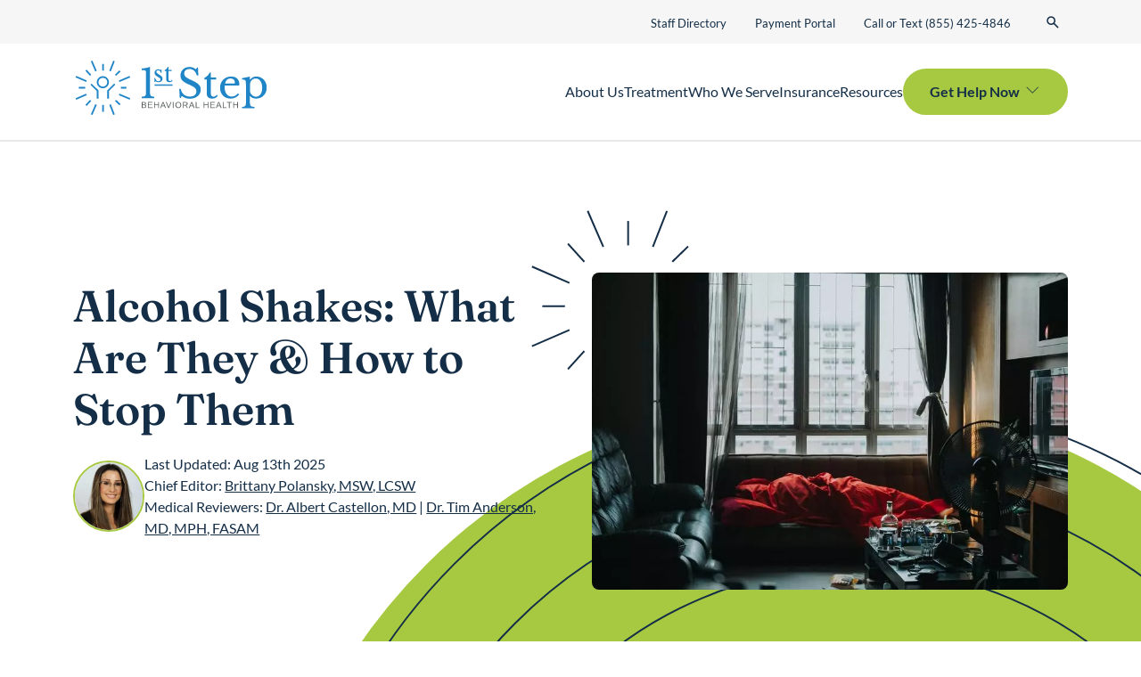

--- FILE ---
content_type: text/html; charset=UTF-8
request_url: https://firststepbh.com/blog/alcohol-shakes-what-are-they-and-how-to-stop-them/
body_size: 106378
content:
<!DOCTYPE html>
<!--[if lt IE 7]> <html class="no-js lt-ie9 lt-ie8 lt-ie7" lang="en"> <![endif]-->
<!--[if IE 7]> <html class="no-js lt-ie9 lt-ie8" lang="en"> <![endif]-->
<!--[if IE 8]> <html class="no-js lt-ie9" lang="en"> <![endif]-->
<!--[if gt IE 8]><!-->
<!--[if lt IE 10]><html class="no-js ie-9" lang="en"><![endif]-->
<html class="no-js" lang="en" data-bs-theme="light" >
<!--<![endif]-->

<head><meta charset="utf-8"><script>if(navigator.userAgent.match(/MSIE|Internet Explorer/i)||navigator.userAgent.match(/Trident\/7\..*?rv:11/i)){var href=document.location.href;if(!href.match(/[?&]nowprocket/)){if(href.indexOf("?")==-1){if(href.indexOf("#")==-1){document.location.href=href+"?nowprocket=1"}else{document.location.href=href.replace("#","?nowprocket=1#")}}else{if(href.indexOf("#")==-1){document.location.href=href+"&nowprocket=1"}else{document.location.href=href.replace("#","&nowprocket=1#")}}}}</script><script>(()=>{class RocketLazyLoadScripts{constructor(){this.v="2.0.4",this.userEvents=["keydown","keyup","mousedown","mouseup","mousemove","mouseover","mouseout","touchmove","touchstart","touchend","touchcancel","wheel","click","dblclick","input"],this.attributeEvents=["onblur","onclick","oncontextmenu","ondblclick","onfocus","onmousedown","onmouseenter","onmouseleave","onmousemove","onmouseout","onmouseover","onmouseup","onmousewheel","onscroll","onsubmit"]}async t(){this.i(),this.o(),/iP(ad|hone)/.test(navigator.userAgent)&&this.h(),this.u(),this.l(this),this.m(),this.k(this),this.p(this),this._(),await Promise.all([this.R(),this.L()]),this.lastBreath=Date.now(),this.S(this),this.P(),this.D(),this.O(),this.M(),await this.C(this.delayedScripts.normal),await this.C(this.delayedScripts.defer),await this.C(this.delayedScripts.async),await this.T(),await this.F(),await this.j(),await this.A(),window.dispatchEvent(new Event("rocket-allScriptsLoaded")),this.everythingLoaded=!0,this.lastTouchEnd&&await new Promise(t=>setTimeout(t,500-Date.now()+this.lastTouchEnd)),this.I(),this.H(),this.U(),this.W()}i(){this.CSPIssue=sessionStorage.getItem("rocketCSPIssue"),document.addEventListener("securitypolicyviolation",t=>{this.CSPIssue||"script-src-elem"!==t.violatedDirective||"data"!==t.blockedURI||(this.CSPIssue=!0,sessionStorage.setItem("rocketCSPIssue",!0))},{isRocket:!0})}o(){window.addEventListener("pageshow",t=>{this.persisted=t.persisted,this.realWindowLoadedFired=!0},{isRocket:!0}),window.addEventListener("pagehide",()=>{this.onFirstUserAction=null},{isRocket:!0})}h(){let t;function e(e){t=e}window.addEventListener("touchstart",e,{isRocket:!0}),window.addEventListener("touchend",function i(o){o.changedTouches[0]&&t.changedTouches[0]&&Math.abs(o.changedTouches[0].pageX-t.changedTouches[0].pageX)<10&&Math.abs(o.changedTouches[0].pageY-t.changedTouches[0].pageY)<10&&o.timeStamp-t.timeStamp<200&&(window.removeEventListener("touchstart",e,{isRocket:!0}),window.removeEventListener("touchend",i,{isRocket:!0}),"INPUT"===o.target.tagName&&"text"===o.target.type||(o.target.dispatchEvent(new TouchEvent("touchend",{target:o.target,bubbles:!0})),o.target.dispatchEvent(new MouseEvent("mouseover",{target:o.target,bubbles:!0})),o.target.dispatchEvent(new PointerEvent("click",{target:o.target,bubbles:!0,cancelable:!0,detail:1,clientX:o.changedTouches[0].clientX,clientY:o.changedTouches[0].clientY})),event.preventDefault()))},{isRocket:!0})}q(t){this.userActionTriggered||("mousemove"!==t.type||this.firstMousemoveIgnored?"keyup"===t.type||"mouseover"===t.type||"mouseout"===t.type||(this.userActionTriggered=!0,this.onFirstUserAction&&this.onFirstUserAction()):this.firstMousemoveIgnored=!0),"click"===t.type&&t.preventDefault(),t.stopPropagation(),t.stopImmediatePropagation(),"touchstart"===this.lastEvent&&"touchend"===t.type&&(this.lastTouchEnd=Date.now()),"click"===t.type&&(this.lastTouchEnd=0),this.lastEvent=t.type,t.composedPath&&t.composedPath()[0].getRootNode()instanceof ShadowRoot&&(t.rocketTarget=t.composedPath()[0]),this.savedUserEvents.push(t)}u(){this.savedUserEvents=[],this.userEventHandler=this.q.bind(this),this.userEvents.forEach(t=>window.addEventListener(t,this.userEventHandler,{passive:!1,isRocket:!0})),document.addEventListener("visibilitychange",this.userEventHandler,{isRocket:!0})}U(){this.userEvents.forEach(t=>window.removeEventListener(t,this.userEventHandler,{passive:!1,isRocket:!0})),document.removeEventListener("visibilitychange",this.userEventHandler,{isRocket:!0}),this.savedUserEvents.forEach(t=>{(t.rocketTarget||t.target).dispatchEvent(new window[t.constructor.name](t.type,t))})}m(){const t="return false",e=Array.from(this.attributeEvents,t=>"data-rocket-"+t),i="["+this.attributeEvents.join("],[")+"]",o="[data-rocket-"+this.attributeEvents.join("],[data-rocket-")+"]",s=(e,i,o)=>{o&&o!==t&&(e.setAttribute("data-rocket-"+i,o),e["rocket"+i]=new Function("event",o),e.setAttribute(i,t))};new MutationObserver(t=>{for(const n of t)"attributes"===n.type&&(n.attributeName.startsWith("data-rocket-")||this.everythingLoaded?n.attributeName.startsWith("data-rocket-")&&this.everythingLoaded&&this.N(n.target,n.attributeName.substring(12)):s(n.target,n.attributeName,n.target.getAttribute(n.attributeName))),"childList"===n.type&&n.addedNodes.forEach(t=>{if(t.nodeType===Node.ELEMENT_NODE)if(this.everythingLoaded)for(const i of[t,...t.querySelectorAll(o)])for(const t of i.getAttributeNames())e.includes(t)&&this.N(i,t.substring(12));else for(const e of[t,...t.querySelectorAll(i)])for(const t of e.getAttributeNames())this.attributeEvents.includes(t)&&s(e,t,e.getAttribute(t))})}).observe(document,{subtree:!0,childList:!0,attributeFilter:[...this.attributeEvents,...e]})}I(){this.attributeEvents.forEach(t=>{document.querySelectorAll("[data-rocket-"+t+"]").forEach(e=>{this.N(e,t)})})}N(t,e){const i=t.getAttribute("data-rocket-"+e);i&&(t.setAttribute(e,i),t.removeAttribute("data-rocket-"+e))}k(t){Object.defineProperty(HTMLElement.prototype,"onclick",{get(){return this.rocketonclick||null},set(e){this.rocketonclick=e,this.setAttribute(t.everythingLoaded?"onclick":"data-rocket-onclick","this.rocketonclick(event)")}})}S(t){function e(e,i){let o=e[i];e[i]=null,Object.defineProperty(e,i,{get:()=>o,set(s){t.everythingLoaded?o=s:e["rocket"+i]=o=s}})}e(document,"onreadystatechange"),e(window,"onload"),e(window,"onpageshow");try{Object.defineProperty(document,"readyState",{get:()=>t.rocketReadyState,set(e){t.rocketReadyState=e},configurable:!0}),document.readyState="loading"}catch(t){console.log("WPRocket DJE readyState conflict, bypassing")}}l(t){this.originalAddEventListener=EventTarget.prototype.addEventListener,this.originalRemoveEventListener=EventTarget.prototype.removeEventListener,this.savedEventListeners=[],EventTarget.prototype.addEventListener=function(e,i,o){o&&o.isRocket||!t.B(e,this)&&!t.userEvents.includes(e)||t.B(e,this)&&!t.userActionTriggered||e.startsWith("rocket-")||t.everythingLoaded?t.originalAddEventListener.call(this,e,i,o):(t.savedEventListeners.push({target:this,remove:!1,type:e,func:i,options:o}),"mouseenter"!==e&&"mouseleave"!==e||t.originalAddEventListener.call(this,e,t.savedUserEvents.push,o))},EventTarget.prototype.removeEventListener=function(e,i,o){o&&o.isRocket||!t.B(e,this)&&!t.userEvents.includes(e)||t.B(e,this)&&!t.userActionTriggered||e.startsWith("rocket-")||t.everythingLoaded?t.originalRemoveEventListener.call(this,e,i,o):t.savedEventListeners.push({target:this,remove:!0,type:e,func:i,options:o})}}J(t,e){this.savedEventListeners=this.savedEventListeners.filter(i=>{let o=i.type,s=i.target||window;return e!==o||t!==s||(this.B(o,s)&&(i.type="rocket-"+o),this.$(i),!1)})}H(){EventTarget.prototype.addEventListener=this.originalAddEventListener,EventTarget.prototype.removeEventListener=this.originalRemoveEventListener,this.savedEventListeners.forEach(t=>this.$(t))}$(t){t.remove?this.originalRemoveEventListener.call(t.target,t.type,t.func,t.options):this.originalAddEventListener.call(t.target,t.type,t.func,t.options)}p(t){let e;function i(e){return t.everythingLoaded?e:e.split(" ").map(t=>"load"===t||t.startsWith("load.")?"rocket-jquery-load":t).join(" ")}function o(o){function s(e){const s=o.fn[e];o.fn[e]=o.fn.init.prototype[e]=function(){return this[0]===window&&t.userActionTriggered&&("string"==typeof arguments[0]||arguments[0]instanceof String?arguments[0]=i(arguments[0]):"object"==typeof arguments[0]&&Object.keys(arguments[0]).forEach(t=>{const e=arguments[0][t];delete arguments[0][t],arguments[0][i(t)]=e})),s.apply(this,arguments),this}}if(o&&o.fn&&!t.allJQueries.includes(o)){const e={DOMContentLoaded:[],"rocket-DOMContentLoaded":[]};for(const t in e)document.addEventListener(t,()=>{e[t].forEach(t=>t())},{isRocket:!0});o.fn.ready=o.fn.init.prototype.ready=function(i){function s(){parseInt(o.fn.jquery)>2?setTimeout(()=>i.bind(document)(o)):i.bind(document)(o)}return"function"==typeof i&&(t.realDomReadyFired?!t.userActionTriggered||t.fauxDomReadyFired?s():e["rocket-DOMContentLoaded"].push(s):e.DOMContentLoaded.push(s)),o([])},s("on"),s("one"),s("off"),t.allJQueries.push(o)}e=o}t.allJQueries=[],o(window.jQuery),Object.defineProperty(window,"jQuery",{get:()=>e,set(t){o(t)}})}P(){const t=new Map;document.write=document.writeln=function(e){const i=document.currentScript,o=document.createRange(),s=i.parentElement;let n=t.get(i);void 0===n&&(n=i.nextSibling,t.set(i,n));const c=document.createDocumentFragment();o.setStart(c,0),c.appendChild(o.createContextualFragment(e)),s.insertBefore(c,n)}}async R(){return new Promise(t=>{this.userActionTriggered?t():this.onFirstUserAction=t})}async L(){return new Promise(t=>{document.addEventListener("DOMContentLoaded",()=>{this.realDomReadyFired=!0,t()},{isRocket:!0})})}async j(){return this.realWindowLoadedFired?Promise.resolve():new Promise(t=>{window.addEventListener("load",t,{isRocket:!0})})}M(){this.pendingScripts=[];this.scriptsMutationObserver=new MutationObserver(t=>{for(const e of t)e.addedNodes.forEach(t=>{"SCRIPT"!==t.tagName||t.noModule||t.isWPRocket||this.pendingScripts.push({script:t,promise:new Promise(e=>{const i=()=>{const i=this.pendingScripts.findIndex(e=>e.script===t);i>=0&&this.pendingScripts.splice(i,1),e()};t.addEventListener("load",i,{isRocket:!0}),t.addEventListener("error",i,{isRocket:!0}),setTimeout(i,1e3)})})})}),this.scriptsMutationObserver.observe(document,{childList:!0,subtree:!0})}async F(){await this.X(),this.pendingScripts.length?(await this.pendingScripts[0].promise,await this.F()):this.scriptsMutationObserver.disconnect()}D(){this.delayedScripts={normal:[],async:[],defer:[]},document.querySelectorAll("script[type$=rocketlazyloadscript]").forEach(t=>{t.hasAttribute("data-rocket-src")?t.hasAttribute("async")&&!1!==t.async?this.delayedScripts.async.push(t):t.hasAttribute("defer")&&!1!==t.defer||"module"===t.getAttribute("data-rocket-type")?this.delayedScripts.defer.push(t):this.delayedScripts.normal.push(t):this.delayedScripts.normal.push(t)})}async _(){await this.L();let t=[];document.querySelectorAll("script[type$=rocketlazyloadscript][data-rocket-src]").forEach(e=>{let i=e.getAttribute("data-rocket-src");if(i&&!i.startsWith("data:")){i.startsWith("//")&&(i=location.protocol+i);try{const o=new URL(i).origin;o!==location.origin&&t.push({src:o,crossOrigin:e.crossOrigin||"module"===e.getAttribute("data-rocket-type")})}catch(t){}}}),t=[...new Map(t.map(t=>[JSON.stringify(t),t])).values()],this.Y(t,"preconnect")}async G(t){if(await this.K(),!0!==t.noModule||!("noModule"in HTMLScriptElement.prototype))return new Promise(e=>{let i;function o(){(i||t).setAttribute("data-rocket-status","executed"),e()}try{if(navigator.userAgent.includes("Firefox/")||""===navigator.vendor||this.CSPIssue)i=document.createElement("script"),[...t.attributes].forEach(t=>{let e=t.nodeName;"type"!==e&&("data-rocket-type"===e&&(e="type"),"data-rocket-src"===e&&(e="src"),i.setAttribute(e,t.nodeValue))}),t.text&&(i.text=t.text),t.nonce&&(i.nonce=t.nonce),i.hasAttribute("src")?(i.addEventListener("load",o,{isRocket:!0}),i.addEventListener("error",()=>{i.setAttribute("data-rocket-status","failed-network"),e()},{isRocket:!0}),setTimeout(()=>{i.isConnected||e()},1)):(i.text=t.text,o()),i.isWPRocket=!0,t.parentNode.replaceChild(i,t);else{const i=t.getAttribute("data-rocket-type"),s=t.getAttribute("data-rocket-src");i?(t.type=i,t.removeAttribute("data-rocket-type")):t.removeAttribute("type"),t.addEventListener("load",o,{isRocket:!0}),t.addEventListener("error",i=>{this.CSPIssue&&i.target.src.startsWith("data:")?(console.log("WPRocket: CSP fallback activated"),t.removeAttribute("src"),this.G(t).then(e)):(t.setAttribute("data-rocket-status","failed-network"),e())},{isRocket:!0}),s?(t.fetchPriority="high",t.removeAttribute("data-rocket-src"),t.src=s):t.src="data:text/javascript;base64,"+window.btoa(unescape(encodeURIComponent(t.text)))}}catch(i){t.setAttribute("data-rocket-status","failed-transform"),e()}});t.setAttribute("data-rocket-status","skipped")}async C(t){const e=t.shift();return e?(e.isConnected&&await this.G(e),this.C(t)):Promise.resolve()}O(){this.Y([...this.delayedScripts.normal,...this.delayedScripts.defer,...this.delayedScripts.async],"preload")}Y(t,e){this.trash=this.trash||[];let i=!0;var o=document.createDocumentFragment();t.forEach(t=>{const s=t.getAttribute&&t.getAttribute("data-rocket-src")||t.src;if(s&&!s.startsWith("data:")){const n=document.createElement("link");n.href=s,n.rel=e,"preconnect"!==e&&(n.as="script",n.fetchPriority=i?"high":"low"),t.getAttribute&&"module"===t.getAttribute("data-rocket-type")&&(n.crossOrigin=!0),t.crossOrigin&&(n.crossOrigin=t.crossOrigin),t.integrity&&(n.integrity=t.integrity),t.nonce&&(n.nonce=t.nonce),o.appendChild(n),this.trash.push(n),i=!1}}),document.head.appendChild(o)}W(){this.trash.forEach(t=>t.remove())}async T(){try{document.readyState="interactive"}catch(t){}this.fauxDomReadyFired=!0;try{await this.K(),this.J(document,"readystatechange"),document.dispatchEvent(new Event("rocket-readystatechange")),await this.K(),document.rocketonreadystatechange&&document.rocketonreadystatechange(),await this.K(),this.J(document,"DOMContentLoaded"),document.dispatchEvent(new Event("rocket-DOMContentLoaded")),await this.K(),this.J(window,"DOMContentLoaded"),window.dispatchEvent(new Event("rocket-DOMContentLoaded"))}catch(t){console.error(t)}}async A(){try{document.readyState="complete"}catch(t){}try{await this.K(),this.J(document,"readystatechange"),document.dispatchEvent(new Event("rocket-readystatechange")),await this.K(),document.rocketonreadystatechange&&document.rocketonreadystatechange(),await this.K(),this.J(window,"load"),window.dispatchEvent(new Event("rocket-load")),await this.K(),window.rocketonload&&window.rocketonload(),await this.K(),this.allJQueries.forEach(t=>t(window).trigger("rocket-jquery-load")),await this.K(),this.J(window,"pageshow");const t=new Event("rocket-pageshow");t.persisted=this.persisted,window.dispatchEvent(t),await this.K(),window.rocketonpageshow&&window.rocketonpageshow({persisted:this.persisted})}catch(t){console.error(t)}}async K(){Date.now()-this.lastBreath>45&&(await this.X(),this.lastBreath=Date.now())}async X(){return document.hidden?new Promise(t=>setTimeout(t)):new Promise(t=>requestAnimationFrame(t))}B(t,e){return e===document&&"readystatechange"===t||(e===document&&"DOMContentLoaded"===t||(e===window&&"DOMContentLoaded"===t||(e===window&&"load"===t||e===window&&"pageshow"===t)))}static run(){(new RocketLazyLoadScripts).t()}}RocketLazyLoadScripts.run()})();</script>
	
	
	<meta name="viewport" content="width=device-width, initial-scale=1, shrink-to-fit=no">
	<meta http-equiv="X-UA-Compatible" content="IE=edge">
	<meta name="format-detection" content="telephone=no">
	<meta name="IE_RM_OFF" content="true">
	<meta name="google-site-verification" content="KqfwWR3Ue74clHlvxkvjIA9xTo-qwEWKEUN2rsX8RUM" />
	<title>What are Alcohol Shakes and How Do You Make Them Stop?</title>
<link data-rocket-prefetch href="https://59275.tctm.co" rel="dns-prefetch">
<link data-rocket-prefetch href="https://www.googletagmanager.com" rel="dns-prefetch">
<link data-rocket-prefetch href="https://fonts.googleapis.com" rel="dns-prefetch">
<link data-rocket-prefetch href="https://cdnjs.cloudflare.com" rel="dns-prefetch">
<link data-rocket-prefetch href="https://cdn.livechatinc.com" rel="dns-prefetch">
<link data-rocket-prefetch href="https://static.legitscript.com" rel="dns-prefetch">
<link data-rocket-prefetch href="https://connect.livechatinc.com" rel="dns-prefetch">
<link data-rocket-preload as="style" href="https://fonts.googleapis.com/css2?family=Inter%3Awght%40400%3B500%3B600%3B700&#038;ver=fb33a29849e3f2746d3121aa3355709a&#038;family=Fraunces:opsz,wght@9..144,400;9..144,600;9..144,700&#038;family=Lato:ital,wght@0,400;0,700;1,400&#038;display=swap" rel="preload">
<link href="https://fonts.googleapis.com/css2?family=Inter%3Awght%40400%3B500%3B600%3B700&#038;ver=fb33a29849e3f2746d3121aa3355709a&#038;family=Fraunces:opsz,wght@9..144,400;9..144,600;9..144,700&#038;family=Lato:ital,wght@0,400;0,700;1,400&#038;display=swap" media="print" onload="this.media=&#039;all&#039;" rel="stylesheet">
<style id="wpr-usedcss">.author-modal p{margin-bottom:0}.single-post article .hero .meta .author-img{height:auto!important;width:100px!important}.meta{align-items:center;display:flex;gap:1rem}.meta .author-img{border:2px solid #a7c941;border-radius:50%;display:block;overflow:hidden}.meta .author-img img{width:84px;height:84px;height:100%;-o-object-fit:cover;object-fit:cover;-o-object-position:center;object-position:center;width:100%}.author-modal .modal--author-name{margin:0!important}.bio-info{padding-top:10px}.author-modal .modal-body .avatar-wrapper .avatar{object-position:top center!important;height:100%}.author-modal .modal-body{padding-bottom:40px}.wp-block-video{margin-bottom:0;filter:drop-shadow(0 5px 18px rgba(20, 46, 71, .25))}.wp-block-video video{border-radius:8px}#footer .badges{gap:10px!important}#footer .badges .badge{height:auto;max-width:80px!important}img:is([sizes=auto i],[sizes^="auto," i]){contain-intrinsic-size:3000px 1500px}.ppress-checkout__form *{--ppress-heading-fs:22px;--ppress-body-fs:16px;--ppress-btn-color:#2563eb;box-sizing:border-box;font-size:var(--ppress-body-fs)}.ppress-checkout__form{flex-wrap:wrap;width:100%;max-width:100%;margin:1px auto 10px;line-height:20px;display:flex;position:relative}.ppress-checkout__form p{margin:0 0 5px;padding:0}.ppress-checkout__form .ppress-checkout_order_summary__bottom_details *{font-size:var(--ppress-body-fs)}.ppress-checkout__form .ppress-checkout_order_summary__bottom_details{padding:10px 20px}.ppress-checkout__form a.ppress-checkout-show-login-form{cursor:pointer;float:right;vertical-align:baseline;margin:0;padding:0;font-size:14px;font-weight:400;line-height:35px;text-decoration:none}.ppress-checkout__form .ppress-checkout-form__payment_method{border-top:1px solid #ddd;padding:0}.ppress-checkout__form .ppress-checkout-form__payment_method:first-of-type{border-top:none;border-bottom:none}.ppress-checkout__form .ppress-checkout-form__terms_condition__content{border:1px solid #e5e7eb;border-radius:6px;max-height:200px;margin:0 0 20px;padding:20px;display:none;overflow:auto}.ppress-checkout__form .ppress-checkout__form__preloader{z-index:99995;background:#fafafae6;width:100%;height:100%;position:absolute;top:0}.ppress-checkout__form .ppress-checkout__form__spinner{text-align:center;width:85px;height:85px;margin:auto;display:block;position:fixed;top:40%;right:50%}.ppress-checkout__form .ppress-checkout__form__spinner:after{content:" ";border:6px solid #212529;border-color:#212529 #0000;border-radius:50%;width:70px;height:70px;margin:8px;animation:1.2s linear infinite ppress-dual-ring;display:block}@keyframes ppress-dual-ring{0%{transform:rotate(0)}to{transform:rotate(360deg)}}.ppress-checkout__form .ppress-checkout-alert{border-radius:6px;width:100%;margin:10px 0;padding:12px 16px}.ppress-checkout__form .ppress-checkout-alert ul{margin:0 0 0 16px;padding:0;list-style-type:disc}.ppress-checkout__form .ppress-checkout-alert li,.ppress-checkout__form .ppress-checkout-alert li strong,.ppress-checkout__form .ppress-checkout-alert p{font-size:var(--ppress-body-fs);font-weight:400;line-height:22px;margin:0!important;padding:0!important}.ppress-checkout__form .ppress-checkout-alert li strong{font-weight:700}.ppress-checkout__form .ppress-checkout-alert p{font-weight:500}.flatpickr-current-month .flatpickr-monthDropdown-months{display:inline-block!important}#pp-pass-strength-result{color:#23282d;text-align:center;box-sizing:border-box;background-color:#eee;border:1px solid #ddd;width:100%;padding:3px 5px}#pp-pass-strength-result.short{opacity:1;background-color:#f1adad;border-color:#e35b5b}#pp-pass-strength-result.bad{opacity:1;background-color:#fbc5a9;border-color:#f78b53}#pp-pass-strength-result.good{opacity:1;background-color:#ffe399;border-color:#ffc733}#pp-pass-strength-result.strong{opacity:1;background-color:#c1e1b9;border-color:#83c373}.pp-form-container *{box-sizing:border-box}html .pp-form-container .select2 input.select2-search__field{border:0!important}.pp-form-container form input[type=submit]{-webkit-appearance:none!important}.pp-form-container form{background-color:#0000;margin:0;padding:0}.pp-form-container form input,.pp-form-container form select,.pp-form-container form textarea{float:none;height:auto;box-shadow:none;text-shadow:none;text-transform:none;resize:vertical;background-image:none;outline:0;text-decoration:none;position:static}.pp-form-container form p{margin:0 0 .5em}.pp-form-container form input[type=submit]{cursor:pointer;text-shadow:none}.pp-form-container form input[type=submit]:focus{outline:0}.pp-form-container .pp-user-avatar{text-align:center!important;border-radius:50%!important;margin:0 auto 10px!important;display:block!important}.pp-form-container .pp-form-wrapper.ppBuildScratch.ppfl-material .pp-form-field-wrap .select2.select2-container{border:0!important;border-bottom:1px solid #dbdbdb!important;padding-left:0!important}.pp-form-container .pp-form-wrapper.ppBuildScratch.ppfl-material .pp-form-field-wrap span.select2-selection.select2-selection--multiple{border:0!important}.pp-form-container .pp-form-wrapper.ppBuildScratch.ppfl-flat .pp-form-field-wrap .select2-selection{background:#f7f7f7!important;border:0!important}#profilepress-myaccount-wrapper .profilepress-myaccount-content .select2-selection{border-radius:.25em;transition:border-color .15s ease-in-out,box-shadow .15s ease-in-out;box-shadow:inset 0 1px 1px #00000020}html .select2.select2-container .select2-selection.select2-selection--multiple input.select2-search__field{border:0!important;height:auto!important}.select2.select2-container .select2-selection.select2-selection--multiple input.select2-search__field{box-shadow:none!important;border:0!important}.select2.select2-container .select2-selection.select2-selection--multiple li.select2-selection__choice{height:auto;line-height:normal}.pp-member-directory .ppressmd-member-directory-header .ppressmd-member-directory-header-row .ppressmd-search .ppressmd-search-filter.ppressmd-text-filter-type input:not(.select2-search__field),.pp-member-directory .ppressmd-member-directory-header .select2.select2-container .select2-selection{background-color:#0000;border:1px solid #ddd!important}.pp-member-directory .ppressmd-member-directory-header .select2.select2-container .select2-selection__rendered{color:#666;background-color:#0000}.pp-member-directory .ppressmd-member-directory-header .select2.select2-container{width:100%!important}.pp-member-directory .ppressmd-member-directory-header .select2-search.select2-search--inline .select2-search__field{width:auto!important}.pp-member-directory .ppressmd-member-directory-header .select2.select2-container .select2-selection{-webkit-touch-callout:none;-webkit-user-select:none;user-select:none;height:40px;white-space:nowrap!important;text-align:left!important;background:0 0!important;border-radius:2px!important;padding:0 0 0 12px!important;font-size:15px!important;line-height:35px!important;text-decoration:none!important;display:block!important;position:relative!important;overflow:hidden!important}.pp-member-directory .ppressmd-member-directory-header .select2.select2-container .select2-selection .select2-selection__arrow{text-align:center!important;background:0 0!important;border-left:0!important;border-radius:0 2px 2px 0!important;width:34px!important;height:100%!important;display:inline-block!important;position:absolute!important;top:0!important;right:0!important}.pp-member-directory .ppressmd-member-directory-header .select2-container.select2-container--open .select2-dropdown{border:1px solid #ddd;border-top:0;border-radius:0}.pp-member-directory .ppressmd-member-directory-header .select2-container.select2-container--open .select2-dropdown .select2-results li{cursor:pointer;background-image:none;font-size:15px;list-style:none;display:list-item;color:#666!important;min-height:1em!important;margin:5px!important;padding:3px 7px 4px!important}.pp-member-directory .ppressmd-member-directory-header .select2.select2-container .select2-selection.select2-selection--multiple{height:auto!important;line-height:.8!important}.pp-member-directory .ppressmd-member-directory-header .select2-container--default .select2-selection--single .select2-selection__rendered{line-height:37px;padding-left:0!important}.pp-member-directory .ppressmd-member-directory-header .select2-container--default .select2-selection--multiple .select2-selection__rendered{box-sizing:border-box;width:100%;margin:0;padding-right:30px;font-size:13px;line-height:37px;list-style:none;padding-left:0!important}.pp-member-directory .ppressmd-member-directory-header .select2-results li.select2-results__option.select2-results__option--highlighted{color:#666!important;background:#f4f4f4!important}.pp-member-directory .ppressmd-member-directory-header .select2-container--default .select2-selection--multiple .select2-selection__clear,.pp-member-directory .ppressmd-member-directory-header .select2-container--default .select2-selection--single .select2-selection__clear{font-size:30px;right:10px;margin:0!important}.pp-member-directory .ppressmd-member-directory-header .select2-container--default .select2-selection--multiple .select2-selection__clear,.pp-member-directory .ppressmd-member-directory-header .select2-container--default .select2-selection--single .select2-selection__arrow b,.pp-member-directory .ppressmd-member-directory-header .select2-container--default .select2-selection--single .select2-selection__clear{color:#888!important}.pp-member-directory .ppressmd-member-directory-header .select2-container--default .select2-selection--multiple .select2-selection__clear{position:absolute}.pp-member-directory .ppressmd-member-directory-header .select2-container--default .select2-selection--multiple .select2-selection__choice{padding:3px 3px 3px 5px}.pp-member-directory .ppressmd-member-directory-header .select2-container .select2-search.select2-search--inline>input{border:none!important;border-radius:0!important;padding:0!important}.pp-member-directory .ppressmd-member-directory-header .select2-container--default .select2-selection--multiple .select2-selection__rendered li{text-overflow:ellipsis;box-sizing:border-box;max-width:100%;overflow-x:hidden}.pp-member-directory .ppressmd-member-directory-header .select2-container--default .select2-selection--single .select2-selection__clear{font-size:20px!important}p:has(+.ppress-paywall-message-wrap){margin-bottom:0}@keyframes fpFadeInDown{0%{opacity:0;transform:translateY(-20px)}to{opacity:1;transform:translate(0)}}.flatpickr-calendar{opacity:0;text-align:center;visibility:hidden;box-sizing:border-box;touch-action:manipulation;direction:ltr;background:#fff;border:0;border-radius:5px;width:307.875px;padding:0;font-size:14px;line-height:24px;animation:none;display:none;position:absolute;box-shadow:1px 0 #e6e6e6,-1px 0 #e6e6e6,0 1px #e6e6e6,0 -1px #e6e6e6,0 3px 13px #00000014}.flatpickr-calendar.inline,.flatpickr-calendar.open{opacity:1;visibility:visible;max-height:640px}.flatpickr-calendar.open{z-index:99999;display:inline-block}.flatpickr-calendar.animate.open{animation:.3s cubic-bezier(.23,1,.32,1) fpFadeInDown}.flatpickr-calendar.inline{display:block;position:relative;top:2px}.flatpickr-calendar.static{position:absolute;top:calc(100% + 2px)}.flatpickr-calendar.static.open{z-index:999;display:block}.flatpickr-calendar.multiMonth .flatpickr-days .dayContainer:nth-child(n+1) .flatpickr-day.inRange:nth-child(7n+7){box-shadow:none!important}.flatpickr-calendar.multiMonth .flatpickr-days .dayContainer:nth-child(n+2) .flatpickr-day.inRange:nth-child(7n+1){box-shadow:-2px 0 #e6e6e6,5px 0 #e6e6e6}.flatpickr-calendar .hasTime .dayContainer,.flatpickr-calendar .hasWeeks .dayContainer{border-bottom:0;border-bottom-right-radius:0;border-bottom-left-radius:0}.flatpickr-calendar .hasWeeks .dayContainer{border-left:0}.flatpickr-calendar.hasTime .flatpickr-time{border-top:1px solid #e6e6e6;height:40px}.flatpickr-calendar.noCalendar.hasTime .flatpickr-time{height:auto}.flatpickr-calendar:after,.flatpickr-calendar:before{pointer-events:none;content:"";border:solid #0000;width:0;height:0;display:block;position:absolute;left:22px}.flatpickr-calendar.arrowRight:after,.flatpickr-calendar.arrowRight:before,.flatpickr-calendar.rightMost:after,.flatpickr-calendar.rightMost:before{left:auto;right:22px}.flatpickr-calendar.arrowCenter:after,.flatpickr-calendar.arrowCenter:before{left:50%;right:50%}.flatpickr-calendar:before{border-width:5px;margin:0 -5px}.flatpickr-calendar:after{border-width:4px;margin:0 -4px}.flatpickr-calendar.arrowTop:after,.flatpickr-calendar.arrowTop:before{bottom:100%}.flatpickr-calendar.arrowTop:before{border-bottom-color:#e6e6e6}.flatpickr-calendar.arrowTop:after{border-bottom-color:#fff}.flatpickr-calendar.arrowBottom:after,.flatpickr-calendar.arrowBottom:before{top:100%}.flatpickr-calendar.arrowBottom:before{border-top-color:#e6e6e6}.flatpickr-calendar.arrowBottom:after{border-top-color:#fff}.flatpickr-calendar:focus,.flatpickr-current-month input.cur-year:focus{outline:0}.flatpickr-wrapper{display:inline-block;position:relative}.flatpickr-months{display:flex}.flatpickr-months .flatpickr-month,.flatpickr-months .flatpickr-next-month,.flatpickr-months .flatpickr-prev-month{-webkit-user-select:none;user-select:none;color:#000000e6;fill:#000000e6;height:34px}.flatpickr-months .flatpickr-month{text-align:center;background:0 0;flex:1;line-height:1;position:relative;overflow:hidden}.flatpickr-months .flatpickr-next-month,.flatpickr-months .flatpickr-prev-month{cursor:pointer;z-index:3;padding:10px;text-decoration:none;position:absolute;top:0}.flatpickr-months .flatpickr-next-month.flatpickr-disabled,.flatpickr-months .flatpickr-prev-month.flatpickr-disabled{display:none}.flatpickr-months .flatpickr-next-month i,.flatpickr-months .flatpickr-prev-month i,.numInputWrapper{position:relative}.flatpickr-months .flatpickr-next-month.flatpickr-prev-month,.flatpickr-months .flatpickr-prev-month.flatpickr-prev-month{left:0}.flatpickr-months .flatpickr-next-month.flatpickr-next-month,.flatpickr-months .flatpickr-prev-month.flatpickr-next-month{right:0}.flatpickr-months .flatpickr-next-month:hover,.flatpickr-months .flatpickr-prev-month:hover{color:#959ea9}.flatpickr-months .flatpickr-next-month:hover svg,.flatpickr-months .flatpickr-prev-month:hover svg{fill:#f64747}.flatpickr-months .flatpickr-next-month svg,.flatpickr-months .flatpickr-prev-month svg{width:14px;height:14px}.flatpickr-months .flatpickr-next-month svg path,.flatpickr-months .flatpickr-prev-month svg path{fill:inherit;transition:fill .1s}.numInputWrapper{height:auto}.numInputWrapper input,.numInputWrapper span{display:inline-block}.numInputWrapper input{width:100%}.numInputWrapper input::-ms-clear{display:none}.numInputWrapper input::-webkit-inner-spin-button{-webkit-appearance:none;margin:0}.numInputWrapper input::-webkit-outer-spin-button{-webkit-appearance:none;margin:0}.numInputWrapper span{opacity:0;cursor:pointer;box-sizing:border-box;border:1px solid #39393926;width:14px;height:50%;padding:0 4px 0 2px;line-height:50%;position:absolute;right:0}.numInputWrapper span:hover{background:#0000001a}.numInputWrapper span:active{background:#0003}.numInputWrapper span:after{content:"";display:block;position:absolute}.numInputWrapper span.arrowUp{border-bottom:0;top:0}.numInputWrapper span.arrowUp:after{border-bottom:4px solid #39393999;border-left:4px solid #0000;border-right:4px solid #0000;top:26%}.numInputWrapper span.arrowDown{top:50%}.numInputWrapper span.arrowDown:after{border-top:4px solid #39393999;border-left:4px solid #0000;border-right:4px solid #0000;top:40%}.numInputWrapper span svg{width:inherit;height:auto}.numInputWrapper span svg path{fill:#00000080}.flatpickr-current-month span.cur-month:hover,.numInputWrapper:hover{background:#0000000d}.numInputWrapper:hover span{opacity:1}.flatpickr-current-month{color:inherit;text-align:center;width:75%;height:34px;padding:7.48px 0 0;font-size:135%;font-weight:300;line-height:1;display:inline-block;position:absolute;left:12.5%;transform:translate(0)}.flatpickr-current-month span.cur-month{color:inherit;margin-left:.5ch;padding:0;font-family:inherit;font-weight:700;display:inline-block}.flatpickr-current-month .numInputWrapper{width:6ch;width:7ch�;display:inline-block}.flatpickr-current-month .numInputWrapper span.arrowUp:after{border-bottom-color:#000000e6}.flatpickr-current-month .numInputWrapper span.arrowDown:after{border-top-color:#000000e6}.flatpickr-current-month .flatpickr-monthDropdown-months,.flatpickr-current-month input.cur-year{box-sizing:border-box;color:inherit;font-size:inherit;height:auto;font-family:inherit;font-weight:300;line-height:inherit;vertical-align:initial;background:0 0;border:0;border-radius:0;padding:0 0 0 .5ch}.flatpickr-current-month input.cur-year{cursor:text;appearance:textfield;margin:0;display:inline-block}.flatpickr-current-month input.cur-year[disabled],.flatpickr-current-month input.cur-year[disabled]:hover{color:#00000080;pointer-events:none;background:0 0;font-size:100%}.flatpickr-current-month .flatpickr-monthDropdown-months{appearance:menulist;cursor:pointer;-webkit-box-sizing:border-box;outline:0;width:auto;margin:-1px 0 0;position:relative}.flatpickr-current-month .flatpickr-monthDropdown-months:active,.flatpickr-current-month .flatpickr-monthDropdown-months:focus{outline:0}.flatpickr-current-month .flatpickr-monthDropdown-months:hover{background:#0000000d}.flatpickr-current-month .flatpickr-monthDropdown-months .flatpickr-monthDropdown-month{background-color:#0000;outline:0;padding:0}.flatpickr-weekdays{text-align:center;background:0 0;align-items:center;width:100%;height:28px;display:flex;overflow:hidden}.flatpickr-weekdays .flatpickr-weekdaycontainer{flex:1;display:flex}span.flatpickr-weekday{cursor:default;color:#0000008a;text-align:center;background:0 0;flex:1;margin:0;font-size:90%;font-weight:bolder;line-height:1;display:block}.flatpickr-weeks{padding:1px 0 0}.flatpickr-days{align-items:flex-start;width:307.875px;display:flex;position:relative;overflow:hidden}.flatpickr-days:focus{outline:0}.dayContainer,.flatpickr-day{box-sizing:border-box;display:inline-block}.dayContainer{text-align:left;opacity:1;outline:0;flex-wrap:wrap;justify-content:space-around;width:307.875px;min-width:307.875px;max-width:307.875px;padding:0;display:flex;transform:translate(0)}.dayContainer+.dayContainer{box-shadow:-1px 0 #e6e6e6}.flatpickr-day{color:#393939;cursor:pointer;text-align:center;background:0 0;border:1px solid #0000;border-radius:150px;flex-basis:14.2857%;justify-content:center;width:14.2857%;max-width:39px;height:39px;margin:0;font-weight:400;line-height:39px;position:relative}.flatpickr-day.inRange,.flatpickr-day.nextMonthDay.inRange,.flatpickr-day.nextMonthDay.today.inRange,.flatpickr-day.nextMonthDay:focus,.flatpickr-day.nextMonthDay:hover,.flatpickr-day.prevMonthDay.inRange,.flatpickr-day.prevMonthDay.today.inRange,.flatpickr-day.prevMonthDay:focus,.flatpickr-day.prevMonthDay:hover,.flatpickr-day.today.inRange,.flatpickr-day:focus,.flatpickr-day:hover{cursor:pointer;background:#e6e6e6;border-color:#e6e6e6;outline:0}.flatpickr-day.today{border-color:#959ea9}.flatpickr-day.today:focus,.flatpickr-day.today:hover{color:#fff;background:#959ea9;border-color:#959ea9}.flatpickr-day.endRange,.flatpickr-day.endRange.inRange,.flatpickr-day.endRange.nextMonthDay,.flatpickr-day.endRange.prevMonthDay,.flatpickr-day.endRange:focus,.flatpickr-day.endRange:hover,.flatpickr-day.selected,.flatpickr-day.selected.inRange,.flatpickr-day.selected.nextMonthDay,.flatpickr-day.selected.prevMonthDay,.flatpickr-day.selected:focus,.flatpickr-day.selected:hover,.flatpickr-day.startRange,.flatpickr-day.startRange.inRange,.flatpickr-day.startRange.nextMonthDay,.flatpickr-day.startRange.prevMonthDay,.flatpickr-day.startRange:focus,.flatpickr-day.startRange:hover{box-shadow:none;color:#fff;background:#569ff7;border-color:#569ff7}.flatpickr-day.endRange.startRange,.flatpickr-day.selected.startRange,.flatpickr-day.startRange.startRange{border-radius:50px 0 0 50px}.flatpickr-day.endRange.endRange,.flatpickr-day.selected.endRange,.flatpickr-day.startRange.endRange{border-radius:0 50px 50px 0}.flatpickr-day.endRange.startRange+.endRange:not(:nth-child(7n+1)),.flatpickr-day.selected.startRange+.endRange:not(:nth-child(7n+1)),.flatpickr-day.startRange.startRange+.endRange:not(:nth-child(7n+1)){box-shadow:-10px 0 #569ff7}.flatpickr-day.endRange.startRange.endRange,.flatpickr-day.selected.startRange.endRange,.flatpickr-day.startRange.startRange.endRange{border-radius:50px}.flatpickr-day.inRange{border-radius:0;box-shadow:-5px 0 #e6e6e6,5px 0 #e6e6e6}.flatpickr-day.flatpickr-disabled,.flatpickr-day.flatpickr-disabled:hover{background:0 0;border-color:#0000}.flatpickr-day.nextMonthDay,.flatpickr-day.notAllowed,.flatpickr-day.notAllowed.nextMonthDay,.flatpickr-day.notAllowed.prevMonthDay,.flatpickr-day.prevMonthDay{color:#3939394d;cursor:default;background:0 0;border-color:#0000}.flatpickr-day.flatpickr-disabled,.flatpickr-day.flatpickr-disabled:hover{cursor:not-allowed;color:#3939391a}.flatpickr-day.week.selected{border-radius:0;box-shadow:-5px 0 #569ff7,5px 0 #569ff7}.flatpickr-day.hidden{visibility:hidden}.rangeMode .flatpickr-day{margin-top:1px}.flatpickr-weekwrapper{float:left}.flatpickr-weekwrapper .flatpickr-weeks{padding:0 12px;box-shadow:1px 0 #e6e6e6}.flatpickr-weekwrapper .flatpickr-weekday{float:none;width:100%;line-height:28px}.flatpickr-weekwrapper span.flatpickr-day,.flatpickr-weekwrapper span.flatpickr-day:hover{color:#3939394d;cursor:default;background:0 0;border:0;width:100%;max-width:none;display:block}.flatpickr-innerContainer{box-sizing:border-box;display:flex;overflow:hidden}.flatpickr-rContainer{box-sizing:border-box;padding:0;display:inline-block}.flatpickr-time,.flatpickr-time input{text-align:center;box-sizing:border-box}.flatpickr-time{outline:0;height:0;max-height:40px;line-height:40px;display:flex;overflow:hidden}.flatpickr-time:after{content:"";clear:both;display:table}.flatpickr-time .numInputWrapper{float:left;flex:1;width:40%;height:40px}.flatpickr-time .numInputWrapper span.arrowUp:after{border-bottom-color:#393939}.flatpickr-time .numInputWrapper span.arrowDown:after{border-top-color:#393939}.flatpickr-time.hasSeconds .numInputWrapper{width:26%}.flatpickr-time.time24hr .numInputWrapper{width:49%}.flatpickr-time input{box-shadow:none;height:inherit;line-height:inherit;color:#393939;appearance:textfield;background:0 0;border:0;border-radius:0;margin:0;padding:0;font-size:14px;position:relative}.flatpickr-time input.flatpickr-hour{font-weight:700}.flatpickr-time input.flatpickr-minute,.flatpickr-time input.flatpickr-second{font-weight:400}.flatpickr-time input:focus{border:0;outline:0}.flatpickr-time .flatpickr-am-pm,.flatpickr-time .flatpickr-time-separator{height:inherit;float:left;line-height:inherit;color:#393939;-webkit-user-select:none;user-select:none;align-self:center}.flatpickr-time .flatpickr-time-separator{width:2%;font-weight:700}.flatpickr-time .flatpickr-am-pm{cursor:pointer;text-align:center;outline:0;width:18%;font-weight:400}.flatpickr-time .flatpickr-am-pm:focus,.flatpickr-time .flatpickr-am-pm:hover,.flatpickr-time input:focus,.flatpickr-time input:hover{background:#eee}.flatpickr-input[readonly]{cursor:pointer}.select2-container{box-sizing:border-box;display:inline-block;margin:0;position:relative;vertical-align:middle}.select2-container .select2-selection--single{box-sizing:border-box;cursor:pointer;display:block;height:28px;user-select:none;-webkit-user-select:none}.select2-container .select2-selection--single .select2-selection__rendered{display:block;padding-left:8px;padding-right:20px;overflow:hidden;text-overflow:ellipsis;white-space:nowrap}.select2-container .select2-selection--single .select2-selection__clear{position:relative}.select2-container[dir=rtl] .select2-selection--single .select2-selection__rendered{padding-right:8px;padding-left:20px}.select2-container .select2-selection--multiple{box-sizing:border-box;cursor:pointer;display:block;min-height:32px;user-select:none;-webkit-user-select:none}.select2-container .select2-selection--multiple .select2-selection__rendered{display:inline-block;overflow:hidden;padding-left:8px;text-overflow:ellipsis;white-space:nowrap}.select2-container .select2-search--inline{float:left}.select2-container .select2-search--inline .select2-search__field{box-sizing:border-box;border:none;font-size:100%;margin-top:5px;padding:0}.select2-container .select2-search--inline .select2-search__field::-webkit-search-cancel-button{-webkit-appearance:none}.select2-dropdown{background-color:#fff;border:1px solid #aaa;border-radius:4px;box-sizing:border-box;display:block;position:absolute;left:-100000px;width:100%;z-index:1051}.select2-results{display:block}.select2-results__options{list-style:none;margin:0;padding:0}.select2-results__option{padding:6px;user-select:none;-webkit-user-select:none}.select2-results__option[aria-selected]{cursor:pointer}.select2-container--open .select2-dropdown{left:0}.select2-container--open .select2-dropdown--above{border-bottom:none;border-bottom-left-radius:0;border-bottom-right-radius:0}.select2-container--open .select2-dropdown--below{border-top:none;border-top-left-radius:0;border-top-right-radius:0}.select2-search--dropdown{display:block;padding:4px}.select2-search--dropdown .select2-search__field{padding:4px;width:100%;box-sizing:border-box}.select2-search--dropdown .select2-search__field::-webkit-search-cancel-button{-webkit-appearance:none}.select2-search--dropdown.select2-search--hide{display:none}.select2-close-mask{border:0;margin:0;padding:0;display:block;position:fixed;left:0;top:0;min-height:100%;min-width:100%;height:auto;width:auto;opacity:0;z-index:99;background-color:#fff}.select2-hidden-accessible{border:0!important;clip:rect(0 0 0 0)!important;-webkit-clip-path:inset(50%)!important;clip-path:inset(50%)!important;height:1px!important;overflow:hidden!important;padding:0!important;position:absolute!important;width:1px!important;white-space:nowrap!important}.select2-container--default .select2-selection--single{background-color:#fff;border:1px solid #aaa;border-radius:4px}.select2-container--default .select2-selection--single .select2-selection__rendered{color:#444;line-height:28px}.select2-container--default .select2-selection--single .select2-selection__clear{cursor:pointer;float:right;font-weight:700}.select2-container--default .select2-selection--single .select2-selection__placeholder{color:#999}.select2-container--default .select2-selection--single .select2-selection__arrow{height:26px;position:absolute;top:1px;right:1px;width:20px}.select2-container--default .select2-selection--single .select2-selection__arrow b{border-color:#888 transparent transparent;border-style:solid;border-width:5px 4px 0;height:0;left:50%;margin-left:-4px;margin-top:-2px;position:absolute;top:50%;width:0}.select2-container--default[dir=rtl] .select2-selection--single .select2-selection__clear{float:left}.select2-container--default[dir=rtl] .select2-selection--single .select2-selection__arrow{left:1px;right:auto}.select2-container--default.select2-container--disabled .select2-selection--single{background-color:#eee;cursor:default}.select2-container--default.select2-container--disabled .select2-selection--single .select2-selection__clear{display:none}.select2-container--default.select2-container--open .select2-selection--single .select2-selection__arrow b{border-color:transparent transparent #888;border-width:0 4px 5px}.select2-container--default .select2-selection--multiple{background-color:#fff;border:1px solid #aaa;border-radius:4px;cursor:text}.select2-container--default .select2-selection--multiple .select2-selection__rendered{box-sizing:border-box;list-style:none;margin:0;padding:0 5px;width:100%}.select2-container--default .select2-selection--multiple .select2-selection__rendered li{list-style:none}.select2-container--default .select2-selection--multiple .select2-selection__clear{cursor:pointer;float:right;font-weight:700;margin-top:5px;margin-right:10px;padding:1px}.select2-container--default .select2-selection--multiple .select2-selection__choice{background-color:#e4e4e4;border:1px solid #aaa;border-radius:4px;cursor:default;float:left;margin-right:5px;margin-top:5px;padding:0 5px}.select2-container--default .select2-selection--multiple .select2-selection__choice__remove{color:#999;cursor:pointer;display:inline-block;font-weight:700;margin-right:2px}.select2-container--default .select2-selection--multiple .select2-selection__choice__remove:hover{color:#333}.select2-container--default[dir=rtl] .select2-selection--multiple .select2-search--inline,.select2-container--default[dir=rtl] .select2-selection--multiple .select2-selection__choice{float:right}.select2-container--default[dir=rtl] .select2-selection--multiple .select2-selection__choice{margin-left:5px;margin-right:auto}.select2-container--default[dir=rtl] .select2-selection--multiple .select2-selection__choice__remove{margin-left:2px;margin-right:auto}.select2-container--default.select2-container--focus .select2-selection--multiple{border:1px solid #000;outline:0}.select2-container--default.select2-container--disabled .select2-selection--multiple{background-color:#eee;cursor:default}.select2-container--default.select2-container--disabled .select2-selection__choice__remove{display:none}.select2-container--default.select2-container--open.select2-container--above .select2-selection--multiple,.select2-container--default.select2-container--open.select2-container--above .select2-selection--single{border-top-left-radius:0;border-top-right-radius:0}.select2-container--default.select2-container--open.select2-container--below .select2-selection--multiple,.select2-container--default.select2-container--open.select2-container--below .select2-selection--single{border-bottom-left-radius:0;border-bottom-right-radius:0}.select2-container--default .select2-search--dropdown .select2-search__field{border:1px solid #aaa}.select2-container--default .select2-search--inline .select2-search__field{background:0 0;border:none;outline:0;box-shadow:none;-webkit-appearance:textfield}.select2-container--default .select2-results>.select2-results__options{max-height:200px;overflow-y:auto}.select2-container--default .select2-results__option[role=group]{padding:0}.select2-container--default .select2-results__option[aria-disabled=true]{color:#999}.select2-container--default .select2-results__option[aria-selected=true]{background-color:#ddd}.select2-container--default .select2-results__option .select2-results__option{padding-left:1em}.select2-container--default .select2-results__option .select2-results__option .select2-results__group{padding-left:0}.select2-container--default .select2-results__option .select2-results__option .select2-results__option{margin-left:-1em;padding-left:2em}.select2-container--default .select2-results__option .select2-results__option .select2-results__option .select2-results__option{margin-left:-2em;padding-left:3em}.select2-container--default .select2-results__option .select2-results__option .select2-results__option .select2-results__option .select2-results__option{margin-left:-3em;padding-left:4em}.select2-container--default .select2-results__option .select2-results__option .select2-results__option .select2-results__option .select2-results__option .select2-results__option{margin-left:-4em;padding-left:5em}.select2-container--default .select2-results__option .select2-results__option .select2-results__option .select2-results__option .select2-results__option .select2-results__option .select2-results__option{margin-left:-5em;padding-left:6em}.select2-container--default .select2-results__option--highlighted[aria-selected]{background-color:#5897fb;color:#fff}.select2-container--default .select2-results__group{cursor:default;display:block;padding:6px}.select2-container--classic .select2-selection--single{background-color:#f7f7f7;border:1px solid #aaa;border-radius:4px;outline:0;background-image:-webkit-linear-gradient(top,#fff 50%,#eee 100%);background-image:-o-linear-gradient(top,#fff 50%,#eee 100%);background-image:linear-gradient(to bottom,#fff 50%,#eee 100%);background-repeat:repeat-x}.select2-container--classic .select2-selection--single:focus{border:1px solid #5897fb}.select2-container--classic .select2-selection--single .select2-selection__rendered{color:#444;line-height:28px}.select2-container--classic .select2-selection--single .select2-selection__clear{cursor:pointer;float:right;font-weight:700;margin-right:10px}.select2-container--classic .select2-selection--single .select2-selection__placeholder{color:#999}.select2-container--classic .select2-selection--single .select2-selection__arrow{background-color:#ddd;border:none;border-left:1px solid #aaa;border-top-right-radius:4px;border-bottom-right-radius:4px;height:26px;position:absolute;top:1px;right:1px;width:20px;background-image:-webkit-linear-gradient(top,#eee 50%,#ccc 100%);background-image:-o-linear-gradient(top,#eee 50%,#ccc 100%);background-image:linear-gradient(to bottom,#eee 50%,#ccc 100%);background-repeat:repeat-x}.select2-container--classic .select2-selection--single .select2-selection__arrow b{border-color:#888 transparent transparent;border-style:solid;border-width:5px 4px 0;height:0;left:50%;margin-left:-4px;margin-top:-2px;position:absolute;top:50%;width:0}.select2-container--classic[dir=rtl] .select2-selection--single .select2-selection__clear{float:left}.select2-container--classic[dir=rtl] .select2-selection--single .select2-selection__arrow{border:none;border-right:1px solid #aaa;border-radius:0;border-top-left-radius:4px;border-bottom-left-radius:4px;left:1px;right:auto}.select2-container--classic.select2-container--open .select2-selection--single{border:1px solid #5897fb}.select2-container--classic.select2-container--open .select2-selection--single .select2-selection__arrow{background:0 0;border:none}.select2-container--classic.select2-container--open .select2-selection--single .select2-selection__arrow b{border-color:transparent transparent #888;border-width:0 4px 5px}.select2-container--classic.select2-container--open.select2-container--above .select2-selection--single{border-top:none;border-top-left-radius:0;border-top-right-radius:0;background-image:-webkit-linear-gradient(top,#fff 0,#eee 50%);background-image:-o-linear-gradient(top,#fff 0,#eee 50%);background-image:linear-gradient(to bottom,#fff 0,#eee 50%);background-repeat:repeat-x}.select2-container--classic.select2-container--open.select2-container--below .select2-selection--single{border-bottom:none;border-bottom-left-radius:0;border-bottom-right-radius:0;background-image:-webkit-linear-gradient(top,#eee 50%,#fff 100%);background-image:-o-linear-gradient(top,#eee 50%,#fff 100%);background-image:linear-gradient(to bottom,#eee 50%,#fff 100%);background-repeat:repeat-x}.select2-container--classic .select2-selection--multiple{background-color:#fff;border:1px solid #aaa;border-radius:4px;cursor:text;outline:0}.select2-container--classic .select2-selection--multiple:focus{border:1px solid #5897fb}.select2-container--classic .select2-selection--multiple .select2-selection__rendered{list-style:none;margin:0;padding:0 5px}.select2-container--classic .select2-selection--multiple .select2-selection__clear{display:none}.select2-container--classic .select2-selection--multiple .select2-selection__choice{background-color:#e4e4e4;border:1px solid #aaa;border-radius:4px;cursor:default;float:left;margin-right:5px;margin-top:5px;padding:0 5px}.select2-container--classic .select2-selection--multiple .select2-selection__choice__remove{color:#888;cursor:pointer;display:inline-block;font-weight:700;margin-right:2px}.select2-container--classic .select2-selection--multiple .select2-selection__choice__remove:hover{color:#555}.select2-container--classic[dir=rtl] .select2-selection--multiple .select2-selection__choice{float:right;margin-left:5px;margin-right:auto}.select2-container--classic[dir=rtl] .select2-selection--multiple .select2-selection__choice__remove{margin-left:2px;margin-right:auto}.select2-container--classic.select2-container--open .select2-selection--multiple{border:1px solid #5897fb}.select2-container--classic.select2-container--open.select2-container--above .select2-selection--multiple{border-top:none;border-top-left-radius:0;border-top-right-radius:0}.select2-container--classic.select2-container--open.select2-container--below .select2-selection--multiple{border-bottom:none;border-bottom-left-radius:0;border-bottom-right-radius:0}.select2-container--classic .select2-search--dropdown .select2-search__field{border:1px solid #aaa;outline:0}.select2-container--classic .select2-search--inline .select2-search__field{outline:0;box-shadow:none}.select2-container--classic .select2-dropdown{background-color:#fff;border:1px solid transparent}.select2-container--classic .select2-dropdown--above{border-bottom:none}.select2-container--classic .select2-dropdown--below{border-top:none}.select2-container--classic .select2-results>.select2-results__options{max-height:200px;overflow-y:auto}.select2-container--classic .select2-results__option[role=group]{padding:0}.select2-container--classic .select2-results__option[aria-disabled=true]{color:grey}.select2-container--classic .select2-results__option--highlighted[aria-selected]{background-color:#3875d7;color:#fff}.select2-container--classic .select2-results__group{cursor:default;display:block;padding:6px}.select2-container--classic.select2-container--open .select2-dropdown{border-color:#5897fb}[class*=hint--]{display:inline-block;position:relative}[class*=hint--]:after,[class*=hint--]:before{opacity:0;pointer-events:none;position:absolute;transform:translateZ(0);transition:.3s ease;transition-delay:0s;visibility:hidden;z-index:1000000}[class*=hint--]:hover:after,[class*=hint--]:hover:before{opacity:1;transition-delay:.1s;visibility:visible}[class*=hint--]:before{background:0 0;border:6px solid transparent;content:"";position:absolute;z-index:1000001}[class*=hint--]:after{background:#383838;box-shadow:4px 4px 8px rgba(0,0,0,.3);color:#fff;font-family:'Helvetica Neue',Helvetica,Arial,sans-serif;font-size:12px;line-height:12px;padding:8px 10px;text-shadow:0 -1px 0 #000;white-space:nowrap}[class*=hint--][aria-label]:after{content:attr(aria-label)}[aria-label=""]:after,[aria-label=""]:before{display:none!important}.hint--top:before{border-top-color:#383838}.hint--top:after,.hint--top:before{bottom:100%;left:50%}.hint--top:before{left:calc(50% - 6px);margin-bottom:-11px}.hint--top:after{transform:translateX(-50%)}.hint--top:hover:before{transform:translateY(-8px)}.hint--top:hover:after{transform:translateX(-50%) translateY(-8px)}.hint--large:after,.hint--medium:after{line-height:1.4em;white-space:normal;word-wrap:break-word}.hint--medium:after{width:150px}.hint--large:after{width:300px}.hint--always:after,.hint--always:before{opacity:1;visibility:visible}.hint--always.hint--top:before{transform:translateY(-8px)}.hint--always.hint--top:after{transform:translateX(-50%) translateY(-8px)}.mfp-bg{background:#0b0b0b;opacity:.8;overflow:hidden;z-index:1000001}.mfp-bg,.mfp-wrap{height:100%;left:0;position:fixed;top:0;width:100%}.mfp-wrap{-webkit-backface-visibility:hidden;outline:0!important;z-index:1000002}.mfp-container{box-sizing:border-box;height:100%;left:0;padding:0 8px;position:absolute;text-align:center;top:0;width:100%}.mfp-container:before{content:"";display:inline-block;height:100%;vertical-align:middle}.mfp-align-top .mfp-container:before{display:none}.mfp-content{display:inline-block;margin:0 auto;position:relative;text-align:left;vertical-align:middle;z-index:1000004}.mfp-ajax-cur{cursor:progress}.mfp-zoom-out-cur{cursor:zoom-out}.mfp-auto-cursor .mfp-content{cursor:auto}.mfp-arrow,.mfp-close{-webkit-user-select:none;-moz-user-select:none;user-select:none}.mfp-hide{display:none!important}button.mfp-arrow,button.mfp-close{-webkit-appearance:none;background:0 0;border:0;box-shadow:none;cursor:pointer;display:block;outline:0;overflow:visible;padding:0;touch-action:manipulation;z-index:1000005}button::-moz-focus-inner{border:0;padding:0}.mfp-close{color:#fff;font-family:Arial,Baskerville,monospace;font-size:28px;font-style:normal;height:44px;line-height:44px;opacity:.65;padding:0 0 18px 10px;position:absolute;right:0;text-align:center;text-decoration:none;top:0;width:44px}.mfp-close:focus,.mfp-close:hover{opacity:1}.mfp-close:active{top:1px}.mfp-close-btn-in .mfp-close{color:#333}.mfp-arrow{height:110px;margin:-55px 0 0;opacity:.65;padding:0;position:absolute;top:50%;width:90px;-webkit-tap-highlight-color:transparent}.mfp-arrow:active{margin-top:-54px}.mfp-arrow:focus,.mfp-arrow:hover{opacity:1}.mfp-arrow:after,.mfp-arrow:before{border:inset transparent;content:"";display:block;height:0;left:0;margin-left:35px;margin-top:35px;position:absolute;top:0;width:0}.mfp-arrow:after{border-bottom-width:13px;border-top-width:13px;top:8px}.mfp-arrow:before{border-bottom-width:21px;border-top-width:21px;opacity:.7}img.mfp-img{box-sizing:border-box;display:block;height:auto;margin:0 auto;max-width:100%;padding:40px 0;width:auto}img.mfp-img{line-height:0}@media (max-width:900px){.mfp-arrow{transform:scale(.75)}.mfp-container{padding-left:6px;padding-right:6px}}.give-icon:before{font-style:normal}form[id*=give-form] .give-loading-animation:before{content:""}form[id*=give-form] .give-loading-animation{animation:1s linear infinite spin}[id*=give-form] .give-hidden{display:none}[id*=give-form] fieldset{background-color:transparent;border:0;margin:0;padding:0}[id*=give-form] .give-form-title{margin:0 0 15px;padding:0}[id*=give-form] div.images{margin:0 0 15px}[id*=give-form] div.images img{box-shadow:none;display:block;height:auto;width:100%}[id*=give-form] div.summary{float:right;width:58%}[id*=give-form] div.give-form-content-wrap{margin:0 0 20px}[id*=give-form] div.give-form-content-wrap.give_post_form-content{margin:20px 0 0}[id*=give-form].give-display-modal form .give_notices{display:none}[id*=give-form].give-display-modal #give-payment-mode-select,[id*=give-form].give-display-modal #give_purchase_form_wrap,[id*=give-form].give-display-reveal #give-payment-mode-select,[id*=give-form].give-display-reveal #give_purchase_form_wrap{display:none}form.give-form,form[id*=give-form]{margin:0 0 25px;padding:0}form.give-form .give-hidden,form[id*=give-form] .give-hidden{display:none}form.give-form legend,form[id*=give-form] legend{background-color:transparent;border-bottom:1px solid rgba(0,0,0,.1);font-size:1.15em;font-weight:700;margin:10px 0 15px;padding:0 0 5px;width:100%}form.give-form .form-row,form[id*=give-form] .form-row{box-sizing:border-box;margin:0 0 15px;overflow:visible;padding:0}form.give-form .form-row:after,form.give-form .form-row:before,form[id*=give-form] .form-row:after,form[id*=give-form] .form-row:before{content:" ";display:table}form.give-form .form-row:after,form[id*=give-form] .form-row:after{clear:both}form.give-form .form-row:last-child,form[id*=give-form] .form-row:last-child{margin-bottom:15px}form.give-form .form-row label,form[id*=give-form] .form-row label{display:block;line-height:1.7;margin:0 0 5px;position:relative}form.give-form .form-row label.checkbox,form[id*=give-form] .form-row label.checkbox{display:inline}form.give-form .form-row input[type=email],form.give-form .form-row input[type=password],form.give-form .form-row input[type=tel],form.give-form .form-row input[type=text],form.give-form .form-row input[type=url],form.give-form .form-row select,form.give-form .form-row textarea,form[id*=give-form] .form-row input[type=email],form[id*=give-form] .form-row input[type=password],form[id*=give-form] .form-row input[type=tel],form[id*=give-form] .form-row input[type=text],form[id*=give-form] .form-row input[type=url],form[id*=give-form] .form-row select,form[id*=give-form] .form-row textarea{background-color:#fdfdfd;border:1px solid #ccc;border-radius:0;box-sizing:border-box;color:#333;margin:0;outline:0;padding:.5em;width:100%}form.give-form .form-row input[type=email]:focus,form.give-form .form-row input[type=password]:focus,form.give-form .form-row input[type=tel]:focus,form.give-form .form-row input[type=text]:focus,form.give-form .form-row input[type=url]:focus,form.give-form .form-row select:focus,form.give-form .form-row textarea:focus,form[id*=give-form] .form-row input[type=email]:focus,form[id*=give-form] .form-row input[type=password]:focus,form[id*=give-form] .form-row input[type=tel]:focus,form[id*=give-form] .form-row input[type=text]:focus,form[id*=give-form] .form-row input[type=url]:focus,form[id*=give-form] .form-row select:focus,form[id*=give-form] .form-row textarea:focus{background-color:#fff}form.give-form .form-row input[type=email].required,form.give-form .form-row input[type=password].required,form.give-form .form-row input[type=tel].required,form.give-form .form-row input[type=text].required,form.give-form .form-row input[type=url].required,form.give-form .form-row select.required,form.give-form .form-row textarea.required,form[id*=give-form] .form-row input[type=email].required,form[id*=give-form] .form-row input[type=password].required,form[id*=give-form] .form-row input[type=tel].required,form[id*=give-form] .form-row input[type=text].required,form[id*=give-form] .form-row input[type=url].required,form[id*=give-form] .form-row select.required,form[id*=give-form] .form-row textarea.required{color:#333}form.give-form .form-row-last,form[id*=give-form] .form-row-last{float:left;width:48.5%}form.give-form .form-row-last,form[id*=give-form] .form-row-last{float:right}form.give-form .form-row-wide,form[id*=give-form] .form-row-wide{clear:both}form.give-form .form-row-wide:after,form.give-form .form-row-wide:before,form[id*=give-form] .form-row-wide:after,form[id*=give-form] .form-row-wide:before{content:" ";display:table}form.give-form .form-row-wide:after,form[id*=give-form] .form-row-wide:after{clear:both}form.give-form .give-required-indicator,form[id*=give-form] .give-required-indicator{color:#a00}form.give-form .give-disabled,form.give-form [disabled],form[id*=give-form] .give-disabled,form[id*=give-form] [disabled]{cursor:not-allowed}form[id*=give-form] .give-donation-amount{margin:0 0 15px}form[id*=give-form] .give-donation-amount #give-amount{background:#fff;border:1px solid #ccc;border-radius:0;box-sizing:border-box;float:left;font-size:18px;height:35px;line-height:35px;margin:0;min-width:125px;padding:0 12px}form[id*=give-form] .give-donation-amount #give-amount.invalid-amount{border:1px solid red}form[id*=give-form] .give-donation-amount input.give-amount-top{width:125px}form[id*=give-form] .give-donation-amount span.give-final-total-amount{background:#fff;border:1px solid #ccc;border-radius:0;box-sizing:border-box;cursor:not-allowed;float:left;font-size:18px;height:35px;line-height:35px;margin:0;padding:0 12px}.give-display-button-only>:not(.give-btn-modal){display:none}form[id*=give-form] input[type=radio]{margin:0 .5em 0 0}form[id*=give-form] #give-gateway-radio-list{list-style:none;margin:0 0 15px;padding:0}form[id*=give-form] #give-gateway-radio-list:after,form[id*=give-form] #give-gateway-radio-list:before{content:" ";display:table}form[id*=give-form] #give-gateway-radio-list:after{clear:both}form[id*=give-form] #give-gateway-radio-list>li{list-style-image:none;list-style-type:none;margin:0;padding:0}@media(min-width:480px){form[id*=give-form] #give-gateway-radio-list>li{display:inline-block;margin-left:0;margin-right:15px}}form[id*=give-form] #give-gateway-radio-list>li input[type=radio]{display:inline;margin:0 .25em 0 0;outline:0;width:auto}form[id*=give-form] input[type=checkbox]{margin:0 .25em 0 0}form[id*=give-form] select.give-select-level{background-color:#fdfdfd;border:1px solid #ccc;border-radius:0;clear:both;color:#333;display:block;margin:0 0 15px;max-width:100%;min-width:155px;outline:0;padding:.5em}.give_terms_links{float:right}#give_purchase_form_wrap input.give-input.card-cvc.valid,#give_purchase_form_wrap input.give-input.card-expiry.valid,#give_purchase_form_wrap input.give-input.card-number.valid{background-image:var(--wpr-bg-4c90a531-43e9-4794-a744-4c3704311ebf);background-position:right 10px top 50%;background-repeat:no-repeat;background-size:16px}#give_purchase_form_wrap span.card-type{background-size:37px 26px!important;height:26px;position:absolute;right:0;top:-2px;width:37px}#give_purchase_form_wrap span.card-type.off{display:none}#give_purchase_form_wrap span.card-type.visa{background:url([data-uri]) no-repeat}#give_purchase_form_wrap span.card-type.mastercard{background:url([data-uri]) no-repeat}#give_purchase_form_wrap span.card-type.discover{background:url([data-uri]) no-repeat}#give_purchase_form_wrap span.card-type.amex{background:url([data-uri]) no-repeat}#give_purchase_form_wrap span.card-type.maestro{background:url([data-uri]) no-repeat}#give_purchase_form_wrap span.card-type.dinersclub{background:url([data-uri]) no-repeat}#give_purchase_form_wrap span.card-type.jcb{background:url([data-uri]) no-repeat}#give_purchase_form_wrap span.card-type.dankort{background:var(--wpr-bg-74986808-4627-408c-80a6-35b009619de6) no-repeat}#give_purchase_form_wrap span.card-type.unionpay{background:url([data-uri]) no-repeat}form[id*=give-form] p.give-loading-text,form[id*=give-form] span.give-loading-text{display:none;float:right;font-size:16px;font-style:italic;font-weight:400;height:16px;line-height:20px;margin:0;padding:0;width:16px}form[id*=give-form] .give-loading-animation{font-family:give-icomoon;speak:none;font-style:normal;font-variant:normal;font-weight:400;text-transform:none;-webkit-font-smoothing:antialiased;-moz-osx-font-smoothing:grayscale;background-color:transparent;background-repeat:no-repeat;background-size:20px 20px;float:left;font-size:16px;height:16px;line-height:1;margin:0 5px 0 0;width:16px}.give-submit-button-wrap span.give-loading-animation{display:none;margin:0 0 0 .5em}.give-submit-button-wrap .give-submit{float:left}div.give-form-wrap.mfp-hide{display:block!important}div.mfp-content fieldset ol,div.mfp-content fieldset p,div.mfp-content fieldset ul{line-height:1.4;margin-bottom:1.2em}div.mfp-content form[id*=give-form] .give_notices{display:block!important}@media(max-width:768px){[id*=give-form] div.images,[id*=give-form] div.summary{float:none;width:100%}}.give-active span.give-loading-animation{display:inline}html[dir=rtl] form.give-form .form-row-last{float:right!important}html[dir=rtl] form.give-form .form-row-last{float:left!important}@keyframes spin{0%{transform:rotate(0)}to{transform:rotate(359deg)}}.give_notices{position:relative}.give_notices .notice-dismiss{background:0 0;border:none;color:#72777c;cursor:pointer;margin:0;max-width:28px!important;padding:5px;position:absolute;right:0;top:50%;transform:translateY(-50%)}.give_notices .notice-dismiss:before{background:0 0;color:#72777c;content:"";display:block;font:400 16px/20px dashicons;speak:none;height:20px;text-align:center;width:20px;-webkit-font-smoothing:antialiased}.give_notices .notice-dismiss:hover{background-color:transparent}.give_notices .notice-dismiss:hover:before{color:#dc3232}.give_error{background:#f9f9f9;border-left:4px solid;box-shadow:0 1px 1px rgba(0,0,0,.125);clear:both;margin:15px 0;padding:1em 1.5em 1em 2em;position:relative}.give_error>p{color:#333;margin:0!important}.give_error:before{font-family:give-icomoon;speak:none;font-style:normal;font-variant:normal;font-weight:400;line-height:1;text-transform:none;-webkit-font-smoothing:antialiased;-moz-osx-font-smoothing:grayscale;border-radius:100%;color:#fff;font-size:16px;height:30px;left:-17px;line-height:30px;margin-top:-15px;position:absolute;text-align:center;text-shadow:1px 1px rgba(0,0,0,.5);top:50%;width:30px}.give_error{border-color:#a00}.give_error:before{background-color:#a00;content:""}.components-base-control__field input[type=text]:focus{box-shadow:none!important}.give-goal-progress{clear:both;display:flex;flex-direction:column;margin-bottom:20px;width:100%}html[class*=avia] body#top form[id*=give-form] input.give-amount-top{border:1px solid #ccc;border-left:none;width:unset}@media screen and (max-width:480px){#give_user_history thead{display:none}#give_user_history tbody{border-top:1px solid #e0e0e0}#give_user_history tr{background:#fff;padding:.5rem 0}#give_user_history tr:nth-child(2n){background-color:#fafafa}#give_user_history td{background-color:transparent;border:none;padding-bottom:0;padding-top:0}#give_user_history td,#give_user_history tr{border-left:none;display:block;text-align:left}}.give-modal{-webkit-backface-visibility:hidden;height:100%;left:0;outline:0!important;overflow:hidden;top:0;width:100%;z-index:2148482499;-webkit-overflow-scrolling:touch;-webkit-transform:translateZ(0)}.give-modal form[id*=give-form],.give-modal form[id*=give-form] .give-submit{margin-bottom:0}@media(max-width:580px){.give-modal form[id*=give-form] .give-input{font-size:16px}}.give-modal .mfp-content{background:#fff;box-sizing:border-box;margin:40px auto;max-width:650px;padding:20px;position:relative;width:auto;z-index:2148482599}.give-modal .mfp-content [id*=give-form] #give-payment-mode-select,.give-modal .mfp-content [id*=give-form] #give_purchase_form_wrap,.give-modal .mfp-content [id*=give-form].give-display-button-only .give-donation-amount,.give-modal .mfp-content [id*=give-form].give-display-button-only .give-donation-levels-wrap{display:block}.give-modal .mfp-content .mfp-close:hover{background-color:transparent}.give-modal form.give-form button.mfp-close{display:block!important;position:absolute}.give-modal .mfp-container:after{display:none}.give-modal .mfp-content{transform:translateY(-100px);vertical-align:middle}.give-modal .mfp-content,.give-modal.mfp-bg{opacity:0;transition:all .2s}.give-modal.mfp-ready .mfp-content{opacity:1;transform:translateY(0)}.give-modal.mfp-ready.mfp-bg{opacity:.8}.give-modal.mfp-removing .mfp-content{opacity:0;transform:translateY(-50px)}.give-modal.mfp-removing.mfp-bg{opacity:0}.modal-fade-slide.give-modal .mfp-content{max-width:100%;padding:0}.modal-fade-slide.mfp-bg{opacity:0;transition:opacity .3s ease-out}.modal-fade-slide.mfp-ready.mfp-bg{opacity:.8}.modal-fade-slide.mfp-removing.mfp-bg{opacity:0}.mfp-close:hover{background-color:transparent}.mfp-content .give-display-button-only .give-form-title{display:none}.mfp-content .give-display-button-only form>:not(.give-btn-modal),.mfp-content .give-display-button-only>:not(form){display:block}.give-donor-container__image{align-items:center;align-self:center;background:#fff;border:1px solid #e5e5e5;border-radius:50%;display:flex;justify-content:center;margin-bottom:12px;overflow:hidden}.give-donor-container__image img{-o-object-fit:cover;object-fit:cover;-o-object-position:center;object-position:center;width:100%}.give-donor-wall-modal p:last-child{margin-bottom:0}#give-processing-state-template{background:rgba(0,0,0,.8);bottom:0;display:none;flex-direction:column;height:100%;justify-content:center;left:0;overflow:hidden;position:fixed;right:0;text-align:center;top:0;z-index:9999999}#give-processing-state-template.active{display:flex}#give-processing-state-template div{align-self:center;color:#fff;font-size:26px;margin:0 0 0 10px}#give-processing-state-template h3{color:#fff;font-size:26px;line-height:1.25;margin:0;padding:0 0 5px}#give-processing-state-template p{color:#fff;font-size:16px;line-height:1.5;margin:0;padding:0}#give-processing-state-template .loader{background-image:url("data:image/svg+xml;charset=utf8,%3C?xml%20version=%271.0%27%20encoding=%27utf-8%27?%3E%3C%21--%20Generator:%20Adobe%20Illustrator%2024.1.0,%20SVG%20Export%20Plug-In%20.%20SVG%20Version:%206.00%20Build%200%29%20--%3E%3Csvg%20version=%271.1%27%20id=%27Layer_1%27%20xmlns=%27http://www.w3.org/2000/svg%27%20xmlns:xlink=%27http://www.w3.org/1999/xlink%27%20x=%270px%27%20y=%270px%27%20viewBox=%270%200%20349%20348%27%20style=%27enable-background:new%200%200%20349%20348;%27%20xml:space=%27preserve%27%3E%3Cstyle%20type=%27text/css%27%3E%20.st0{fill:%23FFFFFF;}%20%3C/style%3E%3Cpath%20class=%27st0%27%20d=%27M25.1,204.57c-13.38,0-24.47-10.6-24.97-24.08C0.04,178.09,0,175.97,0,174C0,77.78,78.28-0.5,174.5-0.5%20c13.81,0,25,11.19,25,25s-11.19,25-25,25C105.85,49.5,50,105.35,50,174c0,1.37,0.03,2.85,0.1,4.65c0.51,13.8-10.27,25.39-24.07,25.9%20C25.72,204.56,25.41,204.57,25.1,204.57z%27/%3E%3Cpath%20class=%27st0%27%20d=%27M174.5,348.5c-13.81,0-25-11.19-25-25c0-13.81,11.19-25,25-25c68.65,0,124.5-55.85,124.5-124.5%20c0-1.38-0.03-2.85-0.1-4.65c-0.51-13.8,10.26-25.4,24.06-25.91c13.83-0.53,25.4,10.26,25.91,24.06c0.09,2.39,0.13,4.51,0.13,6.49%20C349,270.22,270.72,348.5,174.5,348.5z%27/%3E%3C/svg%3E");height:60px;margin:0 0 20px;opacity:0;pointer-events:none;width:60px}#give-processing-state-template .loader.spinning{animation:.6s linear infinite load;opacity:1;transition:opacity .2s ease}@keyframes load{0%{transform:rotate(0)}to{transform:rotate(180deg)}}#give-receipt .container{background-color:#eee;border:1px solid #eee;margin:0 auto;width:650px}.give-donation-summary-section{font-family:Montserrat,serif;font-size:16px;font-style:normal;font-weight:600}.give-donation-summary-section svg{margin:0 5px;vertical-align:text-top}.give-donation-summary-section svg path{fill:var(--primary-color,#3ba2e0)}.give-donation-summary-section .heading{font-style:italic}.give-donation-summary-section table{border-collapse:collapse;width:100%}.give-donation-summary-section tbody{color:#444}.give-donation-summary-section tr{border-bottom:1px solid #f2f2f2}.give-donation-summary-section td,.give-donation-summary-section th,.give-donation-summary-section tr{height:42px;padding:10px 0}.give-donation-summary-section th{text-align:left}.give-donation-summary-section td{font-size:15px;font-weight:500;line-height:18px}.give-donation-summary-section td:last-child,.give-donation-summary-section th:last-child{text-align:right}@media screen and (max-width:500px){.give-donation-summary-section td,.give-donation-summary-section th,.give-donation-summary-section tr{height:26px}.give-donation-summary-section td,.give-donation-summary-section th{padding-top:15px;vertical-align:top}.give-donation-summary-section td:last-child,.give-donation-summary-section th:last-child{width:40%}}:root{--givewp-red-25:#fff4f2;--givewp-red-50:#ffdfd9;--givewp-red-100:#ffb5a6;--givewp-red-200:#ff8a73;--givewp-red-300:#ff6040;--givewp-red-400:#f2320c;--givewp-red-500:#d92d0b;--givewp-red-600:#a62308;--givewp-red-700:#8c1700;--givewp-red-800:#590f00;--givewp-red-900:#260600;--givewp-orange-50:#ffefd9;--givewp-orange-100:#ffdaa6;--givewp-orange-200:#ffc473;--givewp-orange-300:#f2a63d;--givewp-orange-400:#f29718;--givewp-orange-500:#d98715;--givewp-orange-600:#a66710;--givewp-orange-700:#73480b;--givewp-orange-800:#402806;--givewp-orange-900:#1a0f00;--givewp-yellow-25:#fffdf2;--givewp-yellow-50:#fff9d9;--givewp-yellow-100:#fff0a6;--givewp-yellow-200:#ffe873;--givewp-yellow-300:#ffdf40;--givewp-yellow-400:#f2cc0c;--givewp-yellow-500:#d9b60b;--givewp-yellow-600:#a68c08;--givewp-yellow-700:#8c7607;--givewp-yellow-800:#594b05;--givewp-yellow-900:#262000;--givewp-green-25:#f2fff3;--givewp-green-50:#e5ffe6;--givewp-green-100:#cef2cf;--givewp-green-200:#a3d9a4;--givewp-green-300:#7cbf7e;--givewp-green-400:#62b265;--givewp-green-500:#459948;--givewp-green-600:#2d802f;--givewp-green-700:#19661c;--givewp-green-800:#0a400b;--givewp-green-900:#022603;--givewp-emerald-25:#f2fff9;--givewp-emerald-50:#d9ffec;--givewp-emerald-100:#9df2c8;--givewp-emerald-200:#6df2b0;--givewp-emerald-300:#3df297;--givewp-emerald-400:#0cf27f;--givewp-emerald-500:#0bd972;--givewp-emerald-600:#08a657;--givewp-emerald-700:#078c4a;--givewp-emerald-800:#05592f;--givewp-emerald-900:#002613;--givewp-blue-25:#f2f9ff;--givewp-blue-50:#d9ecff;--givewp-blue-100:#a6d2ff;--givewp-blue-200:#73b9ff;--givewp-blue-300:#3d97f2;--givewp-blue-400:#0c7ff2;--givewp-blue-500:#0b72d9;--givewp-blue-600:#0857a6;--givewp-blue-700:#074a8c;--givewp-blue-800:#052f59;--givewp-blue-900:#001326;--givewp-purple-25:#f4f2ff;--givewp-purple-50:#beb6f2;--givewp-purple-100:#8c7ee5;--givewp-purple-200:#5f4cd9;--givewp-purple-300:#3a21d9;--givewp-purple-400:#2b13bf;--givewp-purple-500:#2511a6;--givewp-purple-600:#19078c;--givewp-purple-700:#120566;--givewp-purple-800:#090040;--givewp-purple-900:#03001a;--givewp-neutral-25:#f9fafb;--givewp-neutral-50:#f3f4f6;--givewp-neutral-100:#e5e7eb;--givewp-neutral-200:#d1d5db;--givewp-neutral-300:#9ca0af;--givewp-neutral-400:#6b7280;--givewp-neutral-500:#4b5563;--givewp-neutral-600:#374151;--givewp-neutral-700:#1f2937;--givewp-neutral-800:#111827;--givewp-neutral-900:#060c1a;--givewp-grey-5:#fafafa;--givewp-grey-25:#f2f2f2;--givewp-grey-50:#e6e6e6;--givewp-grey-100:#dadada;--givewp-grey-200:#bfbfbf;--givewp-grey-300:#a6a6a6;--givewp-grey-400:#8c8c8c;--givewp-grey-500:#737373;--givewp-grey-600:#595959;--givewp-grey-700:#404040;--givewp-grey-800:#262626;--givewp-grey-900:#0e0e0e;--givewp-shades-white:#fff;--givewp-shades-black:#000}:root{--givewp-rounded-2:0.125rem;--givewp-rounded-4:0.25rem;--givewp-rounded-6:0.375rem;--givewp-rounded-8:0.5rem;--givewp-rounded-12:0.75rem;--givewp-rounded-16:1rem;--givewp-rounded-24:1.5rem;--givewp-rounded-full:999px;--givewp-rounded-none:0rem}:root{--givewp-spacing-1:0.25rem;--givewp-spacing-2:0.5rem;--givewp-spacing-3:0.75rem;--givewp-spacing-4:1rem;--givewp-spacing-5:1.25rem;--givewp-spacing-6:1.5rem;--givewp-spacing-7:1.75rem;--givewp-spacing-8:2rem;--givewp-spacing-9:2.25rem;--givewp-spacing-10:2.5rem;--givewp-spacing-11:2.75rem;--givewp-spacing-12:3rem;--givewp-spacing-13:3.25rem;--givewp-spacing-14:3.5rem;--givewp-spacing-15:3.75rem;--givewp-spacing-16:4rem;--givewp-spacing-17:4.25rem;--givewp-spacing-18:4.5rem;--givewp-spacing-19:4.75rem;--givewp-spacing-20:5rem;--givewp-spacing-32:8rem;--givewp-spacing-40:10rem;--givewp-spacing-56:14rem;--givewp-spacing-80:20rem;--givewp-spacing-96:24rem}:root{--givewp-font-size-display-xl:6rem;--givewp-font-weight-display-xl:semi-bold;--givewp-font-size-display-lg:4.5rem;--givewp-font-weight-display-lg:semi-bold;--givewp-font-size-heading-xl:4rem;--givewp-font-weight-heading-xl:bold;--givewp-font-size-heading-lg:2.5rem;--givewp-font-weight-heading-lg:semi-bold;--givewp-font-size-heading-md:2.25rem;--givewp-font-weight-heading-md:semi-bold;--givewp-font-size-heading-sm:1.5rem;--givewp-font-weight-heading-sm:semi-bold;--givewp-font-size-headline-lg:1.25rem;--givewp-font-weight-headline-lg:extra-bold;--givewp-font-size-headline-md:1rem;--givewp-font-weight-headline-md:extra-bold;--givewp-font-size-headline-sm:0.75rem;--givewp-font-weight-headline-sm:extra-bold;--givewp-font-size-paragraph-lg:1rem;--givewp-font-weight-paragraph-lg:medium;--givewp-font-size-paragraph-md:0.75rem;--givewp-font-weight-paragraph-md:medium;--givewp-font-size-paragraph-sm:0.5rem;--givewp-font-weight-paragraph-sm:medium}:root{--givewp-shadow-xs:0 1px 2px var(--givewp-grey-50);--givewp-shadow-sm:0 2px 4px var(--givewp-grey-50);--givewp-shadow-md:0 4px 8px var(--givewp-grey-50);--givewp-shadow-lg:0 12px 24px var(--givewp-grey-50);--givewp-shadow-xl:0 16px 32px var(--givewp-grey-50);--givewp-shadow-inner:inset 0 2px 4px var(--givewp-grey-50);--givewp-shadow-xs-green:0 1px 2px var(--givewp-green-50);--givewp-shadow-sm-green:0 2px 4px var(--givewp-green-50);--givewp-shadow-md-green:0 4px 8px var(--givewp-green-50);--givewp-shadow-lg-green:0 12px 24px var(--givewp-green-50);--givewp-shadow-xl-green:0 16px 32px var(--givewp-green-50);--givewp-shadow-inner-green:inset 0 2px 4px var(--givewp-green-50);--givewp-shadow-xs-blue:0 1px 2px var(--givewp-blue-50);--givewp-shadow-sm-blue:0 2px 4px var(--givewp-blue-50);--givewp-shadow-md-blue:0 4px 8px var(--givewp-blue-50);--givewp-shadow-lg-blue:0 12px 24px var(--givewp-blue-50);--givewp-shadow-xl-blue:0 16px 32px var(--givewp-blue-50);--givewp-shadow-inner-blue:inset 0 2px 4px var(--givewp-blue-50);--givewp-shadow-xs-orange:0 1px 2px var(--givewp-orange-50);--givewp-shadow-sm-orange:0 2px 4px var(--givewp-orange-50);--givewp-shadow-md-orange:0 4px 8px var(--givewp-orange-50);--givewp-shadow-lg-orange:0 12px 24px var(--givewp-orange-50);--givewp-shadow-xl-orange:0 16px 32px var(--givewp-orange-50);--givewp-shadow-inner-orange:inset 0 2px 4px var(--givewp-orange-50)}form[id*=give-form] .give-fee-message{clear:both;display:inline-block;width:100%}form[id*=give-form] .give_fee_mode_checkbox{width:auto}.give-display-button-only form[id*=give-form] .give-fee-message{display:none!important}ul.ffm-attachment-list{text-align:center}ul.ffm-attachment-list li{float:left;margin:0 20px 20px 0;border:1px solid #eee;padding:6px;list-style:none}ul.ffm-attachment-list li img{max-width:100%}form[id*=give-form] .ffm-clone-field,form[id*=give-form] .ffm-remove-field{cursor:pointer;display:inline-block;margin:0;background-color:transparent;border:0;text-decoration:none}form[id*=give-form] .ffm-clone-field:before,form[id*=give-form] .ffm-remove-field:before{font-size:20px}form[id*=give-form] .give-repeater-table{border:none}form[id*=give-form] .give-repeater-table td,form[id*=give-form] .give-repeater-table th{padding:2px;border:none}form[id*=give-form] .give-repeater-table tr{border:none}form[id*=give-form] .ffm-field-container.give-has-error>input,form[id*=give-form] .ffm-field-container.give-has-error>select,form[id*=give-form] .ffm-field-container.give-has-error>textarea{border:1px solid red!important}form[id*=give-form] #give-ffm-section{margin:0 -1.5%}form[id*=give-form] .give-ffm-section{display:block}form[id*=give-form] #give_purchase_form_wrap>fieldset{clear:both}form[id*=give-form] .ffm-field-container{padding:0 1.5%}form[id*=give-form] .form-row-wide{width:100%;flex-basis:100%}@media (max-width:480px){form[id*=give-form] .ffm-field-container{margin-left:0;margin-right:0;width:100%}}.give-display-modal #give-ffm-section{display:none!important}.give-modal .mfp-content [id*=give-form] [id*=give-ffm-section]{display:block!important}.ui-helper-clearfix:after,.ui-helper-clearfix:before{content:"";display:table;border-collapse:collapse}.ui-helper-clearfix:after{clear:both}.ui-helper-clearfix{min-height:0}.ui-state-disabled{cursor:default!important}.ui-icon{display:block;text-indent:-99999px;overflow:hidden;background-repeat:no-repeat}.ui-datepicker-multi .ui-datepicker-buttonpane{clear:left}.ui-datepicker-row-break{clear:both;width:100%;font-size:0}.ui-datepicker-rtl{direction:rtl}.ui-datepicker-rtl .ui-datepicker-prev{right:2px;left:auto}.ui-datepicker-rtl .ui-datepicker-next{left:2px;right:auto}.ui-datepicker-rtl .ui-datepicker-prev:hover{right:1px;left:auto}.ui-datepicker-rtl .ui-datepicker-next:hover{left:1px;right:auto}.ui-datepicker-rtl .ui-datepicker-buttonpane{clear:right}.ui-datepicker-rtl .ui-datepicker-buttonpane button{float:left}.ui-datepicker-rtl .ui-datepicker-buttonpane button.ui-datepicker-current{float:right}.ui-slider{position:relative;text-align:left}.ui-slider .ui-slider-handle{position:absolute;z-index:2;width:1.2em;height:1.2em;cursor:default;touch-action:none}.ui-slider .ui-slider-range{position:absolute;z-index:1;font-size:.7em;display:block;border:0;background-position:0 0}.ui-slider.ui-state-disabled .ui-slider-handle,.ui-slider.ui-state-disabled .ui-slider-range{filter:inherit}.ui-slider-horizontal{height:.8em}.ui-slider-horizontal .ui-slider-handle{top:-.3em;margin-left:-.6em}.ui-slider-horizontal .ui-slider-range{top:0;height:100%}.ui-slider-horizontal .ui-slider-range-min{left:0}.ui-slider-horizontal .ui-slider-range-max{right:0}.ui-slider-vertical{width:.8em;height:100px}.ui-slider-vertical .ui-slider-handle{left:-.3em;margin-left:0;margin-bottom:-.6em}.ui-slider-vertical .ui-slider-range{left:0;width:100%}.ui-slider-vertical .ui-slider-range-min{bottom:0}.ui-slider-vertical .ui-slider-range-max{top:0}.ui-widget{font-family:Helvetica,Arial,sans-serif;font-size:1.1em}.ui-widget .ui-widget{font-size:1em}.ui-widget button,.ui-widget input,.ui-widget select,.ui-widget textarea{font-family:Helvetica,Arial,sans-serif;font-size:1em}.ui-widget-content{border:1px solid #aaa;background:var(--wpr-bg-6541b37c-3cd4-4b68-b303-e381585b2fe1) 50% 50% repeat-x #fff;color:#222}.ui-widget-content a,.ui-widget-header a{color:#222}.ui-datepicker-calendar .ui-state-default{border:1px solid #d3d3d3;background:#e6e6e6;min-height:25px;font-weight:400;color:#555;line-height:25px;text-align:center}.ui-state-default a,.ui-state-default a:link,.ui-state-default a:visited{color:#555;text-decoration:none}.ui-datepicker-calendar .ui-state-hover{border:1px solid #999;background:#dadada;font-weight:400;color:#212121}.ui-datepicker-calendar .ui-state-focus a,.ui-datepicker-calendar .ui-state-focus a:hover,.ui-datepicker-calendar .ui-state-focus a:link,.ui-datepicker-calendar .ui-state-focus a:visited,.ui-datepicker-calendar .ui-state-hover a,.ui-datepicker-calendar .ui-state-hover a:hover,.ui-datepicker-calendar .ui-state-hover a:link,.ui-datepicker-calendar .ui-state-hover a:visited{color:#212121;text-decoration:none}.ui-state-active,.ui-widget-content .ui-state-active,.ui-widget-header .ui-state-active{border:1px solid #aaa;background:var(--wpr-bg-d7410992-3656-40b7-af97-cc0f116a26e6) 50% 50% repeat-x #fff;font-weight:400;color:#212121}.ui-state-active a,.ui-state-active a:link,.ui-state-active a:visited{color:#212121;text-decoration:none}.ui-state-highlight,.ui-widget-content .ui-state-highlight,.ui-widget-header .ui-state-highlight{border:1px solid #fcefa1;background:var(--wpr-bg-61109929-0aad-4521-9c0a-2687be026272) 50% 50% repeat-x #fbf9ee;color:#363636}.ui-state-highlight a,.ui-widget-content .ui-state-highlight a,.ui-widget-header .ui-state-highlight a{color:#363636}.ui-priority-primary,.ui-widget-content .ui-priority-primary,.ui-widget-header .ui-priority-primary{font-weight:700}.ui-priority-secondary,.ui-widget-content .ui-priority-secondary,.ui-widget-header .ui-priority-secondary{opacity:.7;filter:Alpha(Opacity=70);font-weight:400}.ui-state-disabled,.ui-widget-content .ui-state-disabled,.ui-widget-header .ui-state-disabled{opacity:.35;filter:Alpha(Opacity=35);background-image:none}.ui-state-disabled .ui-icon{filter:Alpha(Opacity=35)}.ui-icon{width:16px;height:16px}.ui-icon,.ui-widget-content .ui-icon,.ui-widget-header .ui-icon{background-image:var(--wpr-bg-f22f0e58-e9d8-4fcc-9524-d37be483aed1)}.ui-state-default .ui-icon{background-image:var(--wpr-bg-97966f24-2ee3-40d9-bf3c-ef5b31cad137)}.ui-state-active .ui-icon,.ui-state-focus .ui-icon,.ui-state-hover .ui-icon{background-image:var(--wpr-bg-db493409-a81c-4c59-a23d-d79ebff68ef9)}.ui-state-highlight .ui-icon{background-image:var(--wpr-bg-0dabd402-5f77-4989-aef2-a596ec5a735f)}.ui-icon-plus{background-position:-16px -128px}.ui-icon-minus{background-position:-48px -128px}.ui-tpicker-grid-label{background:0 0;border:none;margin:0;padding:0}.ui-timepicker-rtl{direction:rtl}.ui-timepicker-rtl dl{text-align:right;padding:0 5px 0 0}.ui-timepicker-rtl dl dt{float:right;clear:right}.ui-timepicker-rtl dl dd{margin:0 40% 10px 10px}.ui_tpicker_time_input{box-sizing:border-box;width:100%}.jump-nav .jumpHeading{font-family:Fraunces;line-height:1.2;font-size:22px!important;color:var(--body-color);margin-bottom:.4em;font-weight:500;margin-top:0}.custDropdown{font-family:Fraunces;line-height:1.2;font-size:22px!important;color:var(--body-color);margin-bottom:.4em;font-weight:500;margin-top:0;text-align:center;display:block}.menu-item-2587 .custDropdown{text-align:left;font-size:24px!important}.menu-item-2587 .custDropdown a{text-decoration:none}.menu-item-2587 .custDropdown a:hover{text-decoration:underline}header nav.main .navbar-nav>.menu-item>.dropdown-menu .item-meta .item-title{font-family:Fraunces;font-size:24px;line-height:1.2;margin-bottom:.4em;display:block;color:var(--body-color)}.footerTitle{margin-bottom:1.5rem!important;font-family:Fraunces;font-size:24px!important;line-height:1.2;color:var(--body-color)}.alignnone{margin:5px 20px 20px 0}.aligncenter,div.aligncenter{display:block;margin:5px auto}.alignright{float:right;margin:5px 0 20px 20px}.alignleft{float:left;margin:5px 20px 20px 0}@media (max-width:575.98px){.aligncenter,div.aligncenter{height:auto;width:100%}.alignright{height:auto;width:100%}.alignleft{height:auto;width:100%}}a img.alignright{float:right;margin:5px 0 20px 20px}a img.alignleft,a img.alignnone{margin:5px 20px 20px 0}a img.alignleft{float:left}a img.aligncenter{display:block;margin-left:auto;margin-right:auto}.screen-reader-text{clip:rect(1px,1px,1px,1px);height:1px;overflow:hidden;position:absolute!important;width:1px}.screen-reader-text:focus{clip:auto!important;background-color:#f1f1f1;border-radius:3px;box-shadow:0 0 2px 2px rgba(0,0,0,.6);color:#21759b;display:block;font-size:14px;font-size:.875rem;font-weight:700;height:auto;left:5px;line-height:normal;padding:15px 23px 14px;text-decoration:none;top:5px;width:auto;z-index:100000}:root,[data-bs-theme=light]{--bs-primary-blue:#1e7bb8;--bs-primary-navy:#142e47;--bs-primary-green:#a7c941;--bs-secondary-red:#ff5454;--bs-secondary-blue:#3c7293;--bs-secondary-green:#809450;--bs-secondary-orange:#e7a119;--bs-black:#000;--bs-white:#fff;--bs-gray-100:#f6f6f6;--bs-gray-200:#e8e8e8;--bs-gray-300:#585e5f;--bs-gray-400:#ced4da;--bs-gray-500:#adb5bd;--bs-gray-600:#6c757d;--bs-gray-700:#495057;--bs-gray-800:#343a40;--bs-gray-900:#212529;--bs-primary:#142e47;--bs-secondary:#6c757d;--bs-success:#a7c941;--bs-info:#0dcaf0;--bs-warning:#ffc107;--bs-danger:#ff5454;--bs-light:#f6f6f6;--bs-dark:#212529;--bs-primary-rgb:20,46,71;--bs-secondary-rgb:108,117,125;--bs-success-rgb:167,201,65;--bs-info-rgb:13,202,240;--bs-warning-rgb:255,193,7;--bs-danger-rgb:255,84,84;--bs-light-rgb:246,246,246;--bs-dark-rgb:33,37,41;--bs-primary-text-emphasis:#08121c;--bs-secondary-text-emphasis:#2b2f32;--bs-success-text-emphasis:#43501a;--bs-info-text-emphasis:#055160;--bs-warning-text-emphasis:#664d03;--bs-danger-text-emphasis:#622;--bs-light-text-emphasis:#495057;--bs-dark-text-emphasis:#495057;--bs-primary-bg-subtle:#d0d5da;--bs-secondary-bg-subtle:#e2e3e5;--bs-success-bg-subtle:#edf4d9;--bs-info-bg-subtle:#cff4fc;--bs-warning-bg-subtle:#fff3cd;--bs-danger-bg-subtle:#fdd;--bs-light-bg-subtle:#fbfbfb;--bs-dark-bg-subtle:#ced4da;--bs-primary-border-subtle:#a1abb5;--bs-secondary-border-subtle:#c4c8cb;--bs-success-border-subtle:#dce9b3;--bs-info-border-subtle:#9eeaf9;--bs-warning-border-subtle:#ffe69c;--bs-danger-border-subtle:#fbb;--bs-light-border-subtle:#e8e8e8;--bs-dark-border-subtle:#adb5bd;--bs-white-rgb:255,255,255;--bs-black-rgb:0,0,0;--bs-font-sans-serif:system-ui,-apple-system,"Segoe UI",Roboto,"Helvetica Neue","Noto Sans","Liberation Sans",Arial,sans-serif,"Apple Color Emoji","Segoe UI Emoji","Segoe UI Symbol","Noto Color Emoji";--bs-font-monospace:SFMono-Regular,Menlo,Monaco,Consolas,"Liberation Mono","Courier New",monospace;--bs-gradient:linear-gradient(180deg,hsla(0,0%,100%,.15),hsla(0,0%,100%,0));--bs-body-font-family:var(--bs-font-sans-serif);--bs-body-font-size:1rem;--bs-body-font-weight:400;--bs-body-line-height:1.5;--bs-body-color:#212529;--bs-body-color-rgb:33,37,41;--bs-body-bg:#fff;--bs-body-bg-rgb:255,255,255;--bs-emphasis-color:#000;--bs-emphasis-color-rgb:0,0,0;--bs-secondary-color:rgba(33, 37, 41, .75);--bs-secondary-color-rgb:33,37,41;--bs-secondary-bg:#e8e8e8;--bs-secondary-bg-rgb:232,232,232;--bs-tertiary-color:rgba(33, 37, 41, .5);--bs-tertiary-color-rgb:33,37,41;--bs-tertiary-bg:#f6f6f6;--bs-tertiary-bg-rgb:246,246,246;--bs-heading-color:inherit;--bs-link-color:#142e47;--bs-link-color-rgb:20,46,71;--bs-link-decoration:underline;--bs-link-hover-color:#102539;--bs-link-hover-color-rgb:16,37,57;--bs-code-color:#d63384;--bs-highlight-color:#212529;--bs-highlight-bg:#fff3cd;--bs-border-width:1px;--bs-border-style:solid;--bs-border-color:#585e5f;--bs-border-color-translucent:rgba(0, 0, 0, .175);--bs-border-radius:0.375rem;--bs-border-radius-sm:0.25rem;--bs-border-radius-lg:0.5rem;--bs-border-radius-xl:1rem;--bs-border-radius-xxl:2rem;--bs-border-radius-2xl:var(--bs-border-radius-xxl);--bs-border-radius-pill:50rem;--bs-box-shadow:0 0.5rem 1rem rgba(0, 0, 0, .15);--bs-box-shadow-sm:0 0.125rem 0.25rem rgba(0, 0, 0, .075);--bs-box-shadow-lg:0 1rem 3rem rgba(0, 0, 0, .175);--bs-box-shadow-inset:inset 0 1px 2px rgba(0, 0, 0, .075);--bs-focus-ring-width:0.25rem;--bs-focus-ring-opacity:0.25;--bs-focus-ring-color:rgba(20, 46, 71, .25);--bs-form-valid-color:#a7c941;--bs-form-valid-border-color:#a7c941;--bs-form-invalid-color:#ff5454;--bs-form-invalid-border-color:#ff5454}[data-bs-theme=dark]{--bs-body-color:#585e5f;--bs-body-color-rgb:88,94,95;--bs-body-bg:#212529;--bs-body-bg-rgb:33,37,41;--bs-emphasis-color:#fff;--bs-emphasis-color-rgb:255,255,255;--bs-secondary-color:rgba(88, 94, 95, .75);--bs-secondary-color-rgb:88,94,95;--bs-secondary-bg:#343a40;--bs-secondary-bg-rgb:52,58,64;--bs-tertiary-color:rgba(88, 94, 95, .5);--bs-tertiary-color-rgb:88,94,95;--bs-tertiary-bg:#2b3035;--bs-tertiary-bg-rgb:43,48,53;--bs-primary-text-emphasis:#728291;--bs-secondary-text-emphasis:#a7acb1;--bs-success-text-emphasis:#cadf8d;--bs-info-text-emphasis:#6edff6;--bs-warning-text-emphasis:#ffda6a;--bs-danger-text-emphasis:#ff9898;--bs-light-text-emphasis:#f6f6f6;--bs-dark-text-emphasis:#585e5f;--bs-primary-bg-subtle:#04090e;--bs-secondary-bg-subtle:#161719;--bs-success-bg-subtle:#21280d;--bs-info-bg-subtle:#032830;--bs-warning-bg-subtle:#332701;--bs-danger-bg-subtle:#311;--bs-light-bg-subtle:#343a40;--bs-dark-bg-subtle:#1a1d20;--bs-primary-border-subtle:#0c1c2b;--bs-secondary-border-subtle:#41464b;--bs-success-border-subtle:#647927;--bs-info-border-subtle:#087990;--bs-warning-border-subtle:#997404;--bs-danger-border-subtle:#993232;--bs-light-border-subtle:#495057;--bs-dark-border-subtle:#343a40;--bs-heading-color:inherit;--bs-link-color:#728291;--bs-link-hover-color:#8e9ba7;--bs-link-color-rgb:114,130,145;--bs-link-hover-color-rgb:142,155,167;--bs-code-color:#e685b5;--bs-highlight-color:#585e5f;--bs-highlight-bg:#664d03;--bs-border-color:#495057;--bs-border-color-translucent:hsla(0,0%,100%,.15);--bs-form-valid-color:#cadf8d;--bs-form-valid-border-color:#cadf8d;--bs-form-invalid-color:#ff9898;--bs-form-invalid-border-color:#ff9898;color-scheme:dark}*,:after,:before{box-sizing:border-box}@media (prefers-reduced-motion:no-preference){:root{scroll-behavior:smooth}}body{-webkit-text-size-adjust:100%;-webkit-tap-highlight-color:transparent;background-color:var(--bs-body-bg);color:var(--bs-body-color);font-family:var(--bs-body-font-family);font-size:var(--bs-body-font-size);font-weight:var(--bs-body-font-weight);line-height:var(--bs-body-line-height);margin:0;text-align:var(--bs-body-text-align)}hr{border:0;border-top:var(--bs-border-width) solid;color:inherit;margin:1rem 0;opacity:.25}.h1,.h2,.h3,.h4,.h5,.h6,h1,h2,h3,h4,h5,h6{color:var(--bs-heading-color);font-weight:500;line-height:1.2;margin-bottom:.5rem;margin-top:0}.h1,h1{font-size:calc(1.375rem + 1.5vw)}@media (min-width:1200px){.h1,h1{font-size:2.5rem}}.h2,h2{font-size:calc(1.325rem + .9vw)}@media (min-width:1200px){.h2,h2{font-size:2rem}}.h3,h3{font-size:calc(1.3rem + .6vw)}@media (min-width:1200px){.h3,h3{font-size:1.75rem}}.h4,h4{font-size:calc(1.275rem + .3vw)}@media (min-width:1200px){.h4,h4{font-size:1.5rem}}.h5,h5{font-size:1.25rem}.h6,h6{font-size:1rem}p{margin-bottom:1rem;margin-top:0}abbr[title]{cursor:help;-webkit-text-decoration:underline dotted;text-decoration:underline dotted;-webkit-text-decoration-skip-ink:none;text-decoration-skip-ink:none}address{font-style:normal;line-height:inherit;margin-bottom:1rem}ol,ul{padding-left:2rem}dl,ol,ul{margin-bottom:1rem;margin-top:0}ol ol,ol ul,ul ol,ul ul{margin-bottom:0}dt{font-weight:700}dd{margin-bottom:.5rem;margin-left:0}blockquote{margin:0 0 1rem}b,strong{font-weight:bolder}.small,small{font-size:.875em}.mark,mark{background-color:var(--bs-highlight-bg);color:var(--bs-highlight-color);padding:.1875em}sub,sup{font-size:.75em;line-height:0;position:relative;vertical-align:baseline}sub{bottom:-.25em}sup{top:-.5em}a{color:rgba(var(--bs-link-color-rgb),var(--bs-link-opacity,1));text-decoration:underline}a:hover{--bs-link-color-rgb:var(--bs-link-hover-color-rgb)}a:not([href]):not([class]),a:not([href]):not([class]):hover{color:inherit;text-decoration:none}code,kbd,pre,samp{font-family:var(--bs-font-monospace);font-size:1em}pre{display:block;font-size:.875em;margin-bottom:1rem;margin-top:0;overflow:auto}pre code{color:inherit;font-size:inherit;word-break:normal}code{word-wrap:break-word;color:var(--bs-code-color);font-size:.875em}a>code{color:inherit}kbd{background-color:var(--bs-body-color);border-radius:.25rem;color:var(--bs-body-bg);font-size:.875em;padding:.1875rem .375rem}kbd kbd{font-size:1em;padding:0}figure{margin:0 0 1rem}img,svg{vertical-align:middle}table{border-collapse:collapse;caption-side:bottom}caption{color:var(--bs-secondary-color);padding-bottom:.5rem;padding-top:.5rem;text-align:left}th{text-align:inherit;text-align:-webkit-match-parent}tbody,td,tfoot,th,thead,tr{border:0 solid;border-color:inherit}label{display:inline-block}button{border-radius:0}button:focus:not(:focus-visible){outline:0}button,input,optgroup,select,textarea{font-family:inherit;font-size:inherit;line-height:inherit;margin:0}button,select{text-transform:none}[role=button]{cursor:pointer}select{word-wrap:normal}select:disabled{opacity:1}[list]:not([type=date]):not([type=datetime-local]):not([type=month]):not([type=week]):not([type=time])::-webkit-calendar-picker-indicator{display:none!important}[type=button],[type=reset],[type=submit],button{-webkit-appearance:button}[type=button]:not(:disabled),[type=reset]:not(:disabled),[type=submit]:not(:disabled),button:not(:disabled){cursor:pointer}::-moz-focus-inner{border-style:none;padding:0}textarea{resize:vertical}fieldset{border:0;margin:0;min-width:0;padding:0}legend{float:left;font-size:calc(1.275rem + .3vw);line-height:inherit;margin-bottom:.5rem;padding:0;width:100%}legend+*{clear:left}::-webkit-datetime-edit-day-field,::-webkit-datetime-edit-fields-wrapper,::-webkit-datetime-edit-hour-field,::-webkit-datetime-edit-minute,::-webkit-datetime-edit-month-field,::-webkit-datetime-edit-text,::-webkit-datetime-edit-year-field{padding:0}::-webkit-inner-spin-button{height:auto}[type=search]{-webkit-appearance:textfield;outline-offset:-2px}::-webkit-search-decoration{-webkit-appearance:none}::-webkit-color-swatch-wrapper{padding:0}::file-selector-button{-webkit-appearance:button;font:inherit}output{display:inline-block}iframe{border:0}summary{cursor:pointer;display:list-item}progress{vertical-align:baseline}[hidden]{display:none!important}.blockquote{font-size:1.25rem;margin-bottom:1rem}.blockquote>:last-child{margin-bottom:0}.img-fluid{height:auto;max-width:100%}.figure{display:inline-block}#main>:not(.block--section-wrapper):not(article),.container{--bs-gutter-x:1.5rem;--bs-gutter-y:0;margin-left:auto;margin-right:auto;padding-left:calc(var(--bs-gutter-x)*.5);padding-right:calc(var(--bs-gutter-x)*.5);width:100%}@media (min-width:576px){#main>:not(.block--section-wrapper):not(article),.container{max-width:540px}}@media (min-width:768px){#main>:not(.block--section-wrapper):not(article),.container{max-width:720px}}@media (min-width:992px){#main>:not(.block--section-wrapper):not(article),.container{max-width:960px}}@media (min-width:1200px){legend{font-size:1.5rem}#main>:not(.block--section-wrapper):not(article),.container{max-width:1140px}}@media (min-width:1400px){#main>:not(.block--section-wrapper):not(article),.container{max-width:1200px}}:root{--bs-breakpoint-xs:0;--bs-breakpoint-sm:576px;--bs-breakpoint-md:768px;--bs-breakpoint-lg:992px;--bs-breakpoint-xl:1200px;--bs-breakpoint-xxl:1400px}.row,.wp-block-columns{--bs-gutter-x:3rem;--bs-gutter-y:0;display:flex;flex-wrap:wrap;margin-left:calc(var(--bs-gutter-x)*-.5);margin-right:calc(var(--bs-gutter-x)*-.5);margin-top:calc(var(--bs-gutter-y)*-1)}.row>*,.wp-block-columns>*{flex-shrink:0;margin-top:var(--bs-gutter-y);max-width:100%;padding-left:calc(var(--bs-gutter-x)*.5);padding-right:calc(var(--bs-gutter-x)*.5);width:100%}.grid{display:grid;gap:var(--bs-gap,3rem);grid-template-columns:repeat(var(--bs-columns,12),1fr);grid-template-rows:repeat(var(--bs-rows,1),1fr)}.col{flex:1 0 0%}.col-4{flex:0 0 auto;width:33.33333333%}.col-8{flex:0 0 auto;width:66.66666667%}.col-9{flex:0 0 auto;width:75%}.col-12{flex:0 0 auto;width:100%}@media (min-width:768px){.col-md-4{flex:0 0 auto;width:33.33333333%}.col-md-5{flex:0 0 auto;width:41.66666667%}.col-md-6{flex:0 0 auto;width:50%}.col-md-7{flex:0 0 auto;width:58.33333333%}.col-md-8{flex:0 0 auto;width:66.66666667%}}@media (min-width:992px){.wp-block-columns>.wp-block-column{flex:1 0 0%}.col-lg-3{flex:0 0 auto;width:25%}.col-lg-4{flex:0 0 auto;width:33.33333333%}.col-lg-5{flex:0 0 auto;width:41.66666667%}.col-lg-8{flex:0 0 auto;width:66.66666667%}}@media (min-width:1200px){.col-xl-3{flex:0 0 auto;width:25%}.col-xl-4{flex:0 0 auto;width:33.33333333%}.col-xl-5{flex:0 0 auto;width:41.66666667%}.col-xl-12{flex:0 0 auto;width:100%}}.table{--bs-table-color-type:initial;--bs-table-bg-type:initial;--bs-table-color-state:initial;--bs-table-bg-state:initial;--bs-table-color:var(--bs-emphasis-color);--bs-table-bg:var(--bs-body-bg);--bs-table-border-color:var(--bs-border-color);--bs-table-accent-bg:transparent;--bs-table-striped-color:var(--bs-emphasis-color);--bs-table-striped-bg:rgba(var(--bs-emphasis-color-rgb),0.05);--bs-table-active-color:var(--bs-emphasis-color);--bs-table-active-bg:rgba(var(--bs-emphasis-color-rgb),0.1);--bs-table-hover-color:var(--bs-emphasis-color);--bs-table-hover-bg:rgba(var(--bs-emphasis-color-rgb),0.075);border-color:var(--bs-table-border-color);margin-bottom:1rem;vertical-align:top;width:100%}.table>:not(caption)>*>*{background-color:var(--bs-table-bg);border-bottom-width:var(--bs-border-width);box-shadow:inset 0 0 0 9999px var(--bs-table-bg-state,var(--bs-table-bg-type,var(--bs-table-accent-bg)));color:var(--bs-table-color-state,var(--bs-table-color-type,var(--bs-table-color)));padding:.5rem}.table>tbody{vertical-align:inherit}.table>thead{vertical-align:bottom}.form-control{-webkit-appearance:none;-moz-appearance:none;appearance:none;background-clip:padding-box;background-color:var(--bs-body-bg);border:var(--bs-border-width) solid var(--bs-border-color);border-radius:var(--bs-border-radius);color:var(--bs-body-color);display:block;font-size:1rem;font-weight:400;line-height:1.5;padding:.375rem .75rem;transition:border-color .15s ease-in-out,box-shadow .15s ease-in-out;width:100%}.form-control[type=file]{overflow:hidden}.form-control[type=file]:not(:disabled):not([readonly]){cursor:pointer}.form-control:focus{background-color:var(--bs-body-bg);border-color:#8a97a3;box-shadow:0 0 0 .25rem rgba(20,46,71,.25);color:var(--bs-body-color);outline:0}.form-control::-webkit-date-and-time-value{height:1.5em;margin:0;min-width:85px}.form-control::-webkit-datetime-edit{display:block;padding:0}.form-control::-moz-placeholder{color:var(--bs-secondary-color);opacity:1}.form-control::placeholder{color:var(--bs-secondary-color);opacity:1}.form-control:disabled{background-color:var(--bs-secondary-bg);opacity:1}.form-control::file-selector-button{background-color:var(--bs-tertiary-bg);border:0 solid;border-color:inherit;border-inline-end-width:var(--bs-border-width);border-radius:0;color:var(--bs-body-color);margin:-.375rem -.75rem;margin-inline-end:.75rem;padding:.375rem .75rem;pointer-events:none;transition:color .15s ease-in-out,background-color .15s ease-in-out,border-color .15s ease-in-out,box-shadow .15s ease-in-out}@media (prefers-reduced-motion:reduce){.form-control{transition:none}.form-control::file-selector-button{transition:none}}.form-control:hover:not(:disabled):not([readonly])::file-selector-button{background-color:var(--bs-secondary-bg)}textarea.form-control{min-height:calc(1.5em + .75rem + var(--bs-border-width)*2)}.input-group{align-items:stretch;display:flex;flex-wrap:wrap;position:relative;width:100%}.input-group>.form-control{flex:1 1 auto;min-width:0;position:relative;width:1%}.input-group>.form-control:focus{z-index:5}.input-group .btn{position:relative;z-index:2}.input-group .btn:focus{z-index:5}.input-group:not(.has-validation)>.dropdown-toggle:nth-last-child(n+3),.input-group:not(.has-validation)>:not(:last-child):not(.dropdown-toggle):not(.dropdown-menu):not(.form-floating){border-bottom-right-radius:0;border-top-right-radius:0}.input-group>:not(:first-child):not(.dropdown-menu):not(.valid-tooltip):not(.valid-feedback):not(.invalid-tooltip):not(.invalid-feedback){border-bottom-left-radius:0;border-top-left-radius:0;margin-left:calc(var(--bs-border-width)*-1)}.btn{--bs-btn-padding-x:0.75rem;--bs-btn-padding-y:0.375rem;--bs-btn-font-family: ;--bs-btn-font-size:1rem;--bs-btn-font-weight:400;--bs-btn-line-height:1.5;--bs-btn-color:var(--bs-body-color);--bs-btn-bg:transparent;--bs-btn-border-width:var(--bs-border-width);--bs-btn-border-color:transparent;--bs-btn-border-radius:var(--bs-border-radius);--bs-btn-hover-border-color:transparent;--bs-btn-box-shadow:inset 0 1px 0 hsla(0,0%,100%,.15),0 1px 1px rgba(0, 0, 0, .075);--bs-btn-disabled-opacity:0.65;--bs-btn-focus-box-shadow:0 0 0 0.25rem rgba(var(--bs-btn-focus-shadow-rgb),.5);background-color:var(--bs-btn-bg);border:var(--bs-btn-border-width) solid var(--bs-btn-border-color);border-radius:var(--bs-btn-border-radius);color:var(--bs-btn-color);cursor:pointer;display:inline-block;font-family:var(--bs-btn-font-family);font-size:var(--bs-btn-font-size);font-weight:var(--bs-btn-font-weight);line-height:var(--bs-btn-line-height);padding:var(--bs-btn-padding-y) var(--bs-btn-padding-x);text-align:center;text-decoration:none;transition:color .15s ease-in-out,background-color .15s ease-in-out,border-color .15s ease-in-out,box-shadow .15s ease-in-out;-webkit-user-select:none;-moz-user-select:none;user-select:none;vertical-align:middle}@media (prefers-reduced-motion:reduce){.btn{transition:none}}.btn:hover{background-color:var(--bs-btn-hover-bg);border-color:var(--bs-btn-hover-border-color);color:var(--bs-btn-hover-color)}.btn:focus-visible{background-color:var(--bs-btn-hover-bg);border-color:var(--bs-btn-hover-border-color);box-shadow:var(--bs-btn-focus-box-shadow);color:var(--bs-btn-hover-color);outline:0}.btn.active,.btn.show,.btn:first-child:active,:not(.btn-check)+.btn:active{background-color:var(--bs-btn-active-bg);border-color:var(--bs-btn-active-border-color);color:var(--bs-btn-active-color)}.btn.active:focus-visible,.btn.show:focus-visible,.btn:first-child:active:focus-visible,:not(.btn-check)+.btn:active:focus-visible{box-shadow:var(--bs-btn-focus-box-shadow)}.btn.disabled,.btn:disabled,fieldset:disabled .btn{background-color:var(--bs-btn-disabled-bg);border-color:var(--bs-btn-disabled-border-color);color:var(--bs-btn-disabled-color);opacity:var(--bs-btn-disabled-opacity);pointer-events:none}.btn-primary{--bs-btn-color:#fff;--bs-btn-bg:#142e47;--bs-btn-border-color:#142e47;--bs-btn-hover-color:#fff;--bs-btn-hover-bg:#11273c;--bs-btn-hover-border-color:#102539;--bs-btn-focus-shadow-rgb:55,77,99;--bs-btn-active-color:#fff;--bs-btn-active-bg:#102539;--bs-btn-active-border-color:#0f2335;--bs-btn-active-shadow:inset 0 3px 5px rgba(0, 0, 0, .125);--bs-btn-disabled-color:#fff;--bs-btn-disabled-bg:#142e47;--bs-btn-disabled-border-color:#142e47}.btn-link{--bs-btn-font-weight:400;--bs-btn-color:var(--bs-link-color);--bs-btn-bg:transparent;--bs-btn-border-color:transparent;--bs-btn-hover-color:var(--bs-link-hover-color);--bs-btn-hover-border-color:transparent;--bs-btn-active-color:var(--bs-link-hover-color);--bs-btn-active-border-color:transparent;--bs-btn-disabled-color:#6c757d;--bs-btn-disabled-border-color:transparent;--bs-btn-box-shadow:0 0 0 #000;--bs-btn-focus-shadow-rgb:55,77,99;text-decoration:underline}.btn-link:focus-visible{color:var(--bs-btn-color)}.btn-link:hover{color:var(--bs-btn-hover-color)}.fade{transition:opacity .15s linear}@media (prefers-reduced-motion:reduce){.fade{transition:none}}.fade:not(.show){opacity:0}.collapse:not(.show){display:none}.collapsing{height:0;overflow:hidden;transition:height .35s ease}.collapsing.collapse-horizontal{height:auto;transition:width .35s ease;width:0}@media (prefers-reduced-motion:reduce){.collapsing{transition:none}.collapsing.collapse-horizontal{transition:none}}.dropdown,.dropdown-center,.dropend,.dropstart,.dropup,.dropup-center{position:relative}.dropdown-toggle{white-space:nowrap}.dropdown-toggle:after{border-bottom:0;border-left:.3em solid transparent;border-right:.3em solid transparent;border-top:.3em solid;content:"";display:inline-block;margin-left:.255em;vertical-align:.255em}.dropdown-toggle:empty:after{margin-left:0}.dropdown-menu{--bs-dropdown-zindex:1000;--bs-dropdown-min-width:10rem;--bs-dropdown-padding-x:0;--bs-dropdown-padding-y:0.5rem;--bs-dropdown-spacer:0.125rem;--bs-dropdown-font-size:1rem;--bs-dropdown-color:var(--bs-body-color);--bs-dropdown-bg:var(--bs-body-bg);--bs-dropdown-border-color:var(--bs-border-color-translucent);--bs-dropdown-border-radius:var(--bs-border-radius);--bs-dropdown-border-width:var(--bs-border-width);--bs-dropdown-inner-border-radius:calc(var(--bs-border-radius) - var(--bs-border-width));--bs-dropdown-divider-bg:var(--bs-border-color-translucent);--bs-dropdown-divider-margin-y:0.5rem;--bs-dropdown-box-shadow:var(--bs-box-shadow);--bs-dropdown-link-color:var(--bs-body-color);--bs-dropdown-link-hover-color:var(--bs-body-color);--bs-dropdown-link-hover-bg:var(--bs-tertiary-bg);--bs-dropdown-link-active-color:#fff;--bs-dropdown-link-active-bg:#142e47;--bs-dropdown-link-disabled-color:var(--bs-tertiary-color);--bs-dropdown-item-padding-x:1rem;--bs-dropdown-item-padding-y:0.25rem;--bs-dropdown-header-color:#6c757d;--bs-dropdown-header-padding-x:1rem;--bs-dropdown-header-padding-y:0.5rem;background-clip:padding-box;background-color:var(--bs-dropdown-bg);border:var(--bs-dropdown-border-width) solid var(--bs-dropdown-border-color);border-radius:var(--bs-dropdown-border-radius);color:var(--bs-dropdown-color);display:none;font-size:var(--bs-dropdown-font-size);list-style:none;margin:0;min-width:var(--bs-dropdown-min-width);padding:var(--bs-dropdown-padding-y) var(--bs-dropdown-padding-x);position:absolute;text-align:left;z-index:var(--bs-dropdown-zindex)}.dropup .dropdown-toggle:after{border-bottom:.3em solid;border-left:.3em solid transparent;border-right:.3em solid transparent;border-top:0;content:"";display:inline-block;margin-left:.255em;vertical-align:.255em}.dropup .dropdown-toggle:empty:after{margin-left:0}.dropend .dropdown-toggle:after{border-bottom:.3em solid transparent;border-left:.3em solid;border-right:0;border-top:.3em solid transparent;content:"";display:inline-block;margin-left:.255em;vertical-align:.255em}.dropend .dropdown-toggle:empty:after{margin-left:0}.dropend .dropdown-toggle:after{vertical-align:0}.dropstart .dropdown-toggle:after{content:"";display:inline-block;display:none;margin-left:.255em;vertical-align:.255em}.dropstart .dropdown-toggle:before{border-bottom:.3em solid transparent;border-right:.3em solid;border-top:.3em solid transparent;content:"";display:inline-block;margin-right:.255em;vertical-align:.255em}.dropstart .dropdown-toggle:empty:after{margin-left:0}.dropstart .dropdown-toggle:before{vertical-align:0}.dropdown-item{background-color:transparent;border:0;border-radius:var(--bs-dropdown-item-border-radius,0);clear:both;color:var(--bs-dropdown-link-color);display:block;font-weight:400;padding:var(--bs-dropdown-item-padding-y) var(--bs-dropdown-item-padding-x);text-align:inherit;text-decoration:none;white-space:nowrap;width:100%}.dropdown-item:focus,.dropdown-item:hover{background-color:var(--bs-dropdown-link-hover-bg);color:var(--bs-dropdown-link-hover-color)}.dropdown-item.active,.dropdown-item:active{background-color:var(--bs-dropdown-link-active-bg);color:var(--bs-dropdown-link-active-color);text-decoration:none}.dropdown-item.disabled,.dropdown-item:disabled{background-color:transparent;color:var(--bs-dropdown-link-disabled-color);pointer-events:none}.dropdown-menu.show{display:block}.nav{--bs-nav-link-padding-x:1rem;--bs-nav-link-padding-y:0.5rem;--bs-nav-link-font-weight: ;--bs-nav-link-color:var(--bs-link-color);--bs-nav-link-hover-color:var(--bs-link-hover-color);--bs-nav-link-disabled-color:var(--bs-secondary-color);display:flex;flex-wrap:wrap;list-style:none;margin-bottom:0;padding-left:0}.nav-link{background:0 0;border:0;color:var(--bs-nav-link-color);display:block;font-size:var(--bs-nav-link-font-size);font-weight:var(--bs-nav-link-font-weight);padding:var(--bs-nav-link-padding-y) var(--bs-nav-link-padding-x);text-decoration:none;transition:color .15s ease-in-out,background-color .15s ease-in-out,border-color .15s ease-in-out}@media (prefers-reduced-motion:reduce){.nav-link{transition:none}}.nav-link:focus,.nav-link:hover{color:var(--bs-nav-link-hover-color)}.nav-link:focus-visible{box-shadow:0 0 0 .25rem rgba(20,46,71,.25);outline:0}.nav-link.disabled,.nav-link:disabled{color:var(--bs-nav-link-disabled-color);cursor:default;pointer-events:none}.nav-tabs{--bs-nav-tabs-border-width:var(--bs-border-width);--bs-nav-tabs-border-color:var(--bs-border-color);--bs-nav-tabs-border-radius:var(--bs-border-radius);--bs-nav-tabs-link-hover-border-color:var(--bs-secondary-bg) var(--bs-secondary-bg) var(--bs-border-color);--bs-nav-tabs-link-active-color:var(--bs-emphasis-color);--bs-nav-tabs-link-active-bg:var(--bs-body-bg);--bs-nav-tabs-link-active-border-color:var(--bs-border-color) var(--bs-border-color) var(--bs-body-bg);border-bottom:var(--bs-nav-tabs-border-width) solid var(--bs-nav-tabs-border-color)}.nav-tabs .nav-link{border:var(--bs-nav-tabs-border-width) solid transparent;border-top-left-radius:var(--bs-nav-tabs-border-radius);border-top-right-radius:var(--bs-nav-tabs-border-radius);margin-bottom:calc(var(--bs-nav-tabs-border-width)*-1)}.nav-tabs .nav-link:focus,.nav-tabs .nav-link:hover{border-color:var(--bs-nav-tabs-link-hover-border-color);isolation:isolate}.nav-tabs .nav-item.show .nav-link,.nav-tabs .nav-link.active{background-color:var(--bs-nav-tabs-link-active-bg);border-color:var(--bs-nav-tabs-link-active-border-color);color:var(--bs-nav-tabs-link-active-color)}.nav-tabs .dropdown-menu{border-top-left-radius:0;border-top-right-radius:0;margin-top:calc(var(--bs-nav-tabs-border-width)*-1)}.tab-content>.tab-pane{display:none}.tab-content>.active{display:block}.navbar{--bs-navbar-padding-x:0;--bs-navbar-padding-y:0.5rem;--bs-navbar-color:rgba(var(--bs-emphasis-color-rgb),0.65);--bs-navbar-hover-color:rgba(var(--bs-emphasis-color-rgb),0.8);--bs-navbar-disabled-color:rgba(var(--bs-emphasis-color-rgb),0.3);--bs-navbar-active-color:rgba(var(--bs-emphasis-color-rgb),1);--bs-navbar-brand-padding-y:0.3125rem;--bs-navbar-brand-margin-end:1rem;--bs-navbar-brand-font-size:1.25rem;--bs-navbar-brand-color:rgba(var(--bs-emphasis-color-rgb),1);--bs-navbar-brand-hover-color:rgba(var(--bs-emphasis-color-rgb),1);--bs-navbar-nav-link-padding-x:0.5rem;--bs-navbar-toggler-padding-y:0.25rem;--bs-navbar-toggler-padding-x:0.75rem;--bs-navbar-toggler-font-size:1.25rem;--bs-navbar-toggler-icon-bg:url("data:image/svg+xml;charset=utf-8,%3Csvg xmlns='http://www.w3.org/2000/svg' viewBox='0 0 30 30'%3E%3Cpath stroke='rgba(33, 37, 41, 0.75)' stroke-linecap='round' stroke-miterlimit='10' stroke-width='2' d='M4 7h22M4 15h22M4 23h22'/%3E%3C/svg%3E");--bs-navbar-toggler-border-color:rgba(var(--bs-emphasis-color-rgb),0.15);--bs-navbar-toggler-border-radius:var(--bs-border-radius);--bs-navbar-toggler-focus-width:0.25rem;--bs-navbar-toggler-transition:box-shadow 0.15s ease-in-out;align-items:center;display:flex;flex-wrap:wrap;justify-content:space-between;padding:var(--bs-navbar-padding-y) var(--bs-navbar-padding-x);position:relative}#main.navbar>:not(.block--section-wrapper):not(article),.navbar>.container{align-items:center;display:flex;flex-wrap:inherit;justify-content:space-between}.navbar-brand{color:var(--bs-navbar-brand-color);font-size:var(--bs-navbar-brand-font-size);margin-right:var(--bs-navbar-brand-margin-end);padding-bottom:var(--bs-navbar-brand-padding-y);padding-top:var(--bs-navbar-brand-padding-y);text-decoration:none;white-space:nowrap}.navbar-brand:focus,.navbar-brand:hover{color:var(--bs-navbar-brand-hover-color)}.navbar-nav{--bs-nav-link-padding-x:0;--bs-nav-link-padding-y:0.5rem;--bs-nav-link-font-weight: ;--bs-nav-link-color:var(--bs-navbar-color);--bs-nav-link-hover-color:var(--bs-navbar-hover-color);--bs-nav-link-disabled-color:var(--bs-navbar-disabled-color);display:flex;flex-direction:column;list-style:none;margin-bottom:0;padding-left:0}.navbar-nav .nav-link.active,.navbar-nav .nav-link.show{color:var(--bs-navbar-active-color)}.navbar-nav .dropdown-menu{position:static}.navbar-collapse{align-items:center;flex-basis:100%;flex-grow:1}.navbar-toggler{background-color:transparent;border:var(--bs-border-width) solid var(--bs-navbar-toggler-border-color);border-radius:var(--bs-navbar-toggler-border-radius);color:var(--bs-navbar-color);font-size:var(--bs-navbar-toggler-font-size);line-height:1;padding:var(--bs-navbar-toggler-padding-y) var(--bs-navbar-toggler-padding-x);transition:var(--bs-navbar-toggler-transition)}.navbar-toggler:hover{text-decoration:none}.navbar-toggler:focus{box-shadow:0 0 0 var(--bs-navbar-toggler-focus-width);outline:0;text-decoration:none}@media (min-width:1200px){.navbar-expand-xl{flex-wrap:nowrap;justify-content:flex-start}.navbar-expand-xl .navbar-nav{flex-direction:row}.navbar-expand-xl .navbar-nav .dropdown-menu{position:absolute}.navbar-expand-xl .navbar-nav .nav-link{padding-left:var(--bs-navbar-nav-link-padding-x);padding-right:var(--bs-navbar-nav-link-padding-x)}.navbar-expand-xl .navbar-collapse{display:flex!important;flex-basis:auto}.navbar-expand-xl .navbar-toggler{display:none}.navbar-expand-xl .offcanvas{background-color:transparent!important;border:0!important;flex-grow:1;height:auto!important;position:static;transform:none!important;transition:none;visibility:visible!important;width:auto!important;z-index:auto}}.navbar-expand{flex-wrap:nowrap;justify-content:flex-start}.navbar-expand .navbar-nav{flex-direction:row}.navbar-expand .navbar-nav .dropdown-menu{position:absolute}.navbar-expand .navbar-nav .nav-link{padding-left:var(--bs-navbar-nav-link-padding-x);padding-right:var(--bs-navbar-nav-link-padding-x)}.navbar-expand .navbar-collapse{display:flex!important;flex-basis:auto}.navbar-expand .navbar-toggler{display:none}.navbar-expand .offcanvas{background-color:transparent!important;border:0!important;flex-grow:1;height:auto!important;position:static;transform:none!important;transition:none;visibility:visible!important;width:auto!important;z-index:auto}.navbar[data-bs-theme=dark]{--bs-navbar-color:hsla(0,0%,100%,.55);--bs-navbar-hover-color:hsla(0,0%,100%,.75);--bs-navbar-disabled-color:hsla(0,0%,100%,.25);--bs-navbar-active-color:#fff;--bs-navbar-brand-color:#fff;--bs-navbar-brand-hover-color:#fff;--bs-navbar-toggler-border-color:hsla(0,0%,100%,.1)}.navbar[data-bs-theme=dark]{--bs-navbar-toggler-icon-bg:url("data:image/svg+xml;charset=utf-8,%3Csvg xmlns='http://www.w3.org/2000/svg' viewBox='0 0 30 30'%3E%3Cpath stroke='rgba(255, 255, 255, 0.55)' stroke-linecap='round' stroke-miterlimit='10' stroke-width='2' d='M4 7h22M4 15h22M4 23h22'/%3E%3C/svg%3E")}.modal{--bs-modal-zindex:1055;--bs-modal-width:500px;--bs-modal-padding:1rem;--bs-modal-margin:0.5rem;--bs-modal-color: ;--bs-modal-bg:var(--bs-body-bg);--bs-modal-border-color:var(--bs-border-color-translucent);--bs-modal-border-width:var(--bs-border-width);--bs-modal-border-radius:var(--bs-border-radius-lg);--bs-modal-box-shadow:var(--bs-box-shadow-sm);--bs-modal-inner-border-radius:calc(var(--bs-border-radius-lg) - var(--bs-border-width));--bs-modal-header-padding-x:1rem;--bs-modal-header-padding-y:1rem;--bs-modal-header-padding:1rem 1rem;--bs-modal-header-border-color:var(--bs-border-color);--bs-modal-header-border-width:var(--bs-border-width);--bs-modal-title-line-height:1.5;--bs-modal-footer-gap:0.5rem;--bs-modal-footer-bg: ;--bs-modal-footer-border-color:var(--bs-border-color);--bs-modal-footer-border-width:var(--bs-border-width);display:none;height:100%;left:0;outline:0;overflow-x:hidden;overflow-y:auto;position:fixed;top:0;width:100%;z-index:var(--bs-modal-zindex)}.modal-dialog{margin:var(--bs-modal-margin);pointer-events:none;position:relative;width:auto}.modal.fade .modal-dialog{transform:translateY(-50px);transition:transform .3s ease-out}@media (prefers-reduced-motion:reduce){.navbar-toggler{transition:none}.modal.fade .modal-dialog{transition:none}}.modal.show .modal-dialog{transform:none}.modal.modal-static .modal-dialog{transform:scale(1.02)}.modal-dialog-centered{align-items:center;display:flex;min-height:calc(100% - var(--bs-modal-margin)*2)}.modal-content{background-clip:padding-box;background-color:var(--bs-modal-bg);border:var(--bs-modal-border-width) solid var(--bs-modal-border-color);border-radius:var(--bs-modal-border-radius);color:var(--bs-modal-color);display:flex;flex-direction:column;outline:0;pointer-events:auto;position:relative;width:100%}.modal-backdrop{--bs-backdrop-zindex:1050;--bs-backdrop-bg:#000;--bs-backdrop-opacity:0.5;background-color:var(--bs-backdrop-bg);height:100vh;left:0;position:fixed;top:0;width:100vw;z-index:var(--bs-backdrop-zindex)}.modal-backdrop.fade{opacity:0}.modal-backdrop.show{opacity:var(--bs-backdrop-opacity)}.modal-header{align-items:center;border-bottom:var(--bs-modal-header-border-width) solid var(--bs-modal-header-border-color);border-top-left-radius:var(--bs-modal-inner-border-radius);border-top-right-radius:var(--bs-modal-inner-border-radius);display:flex;flex-shrink:0;justify-content:space-between;padding:var(--bs-modal-header-padding)}.modal-body{flex:1 1 auto;padding:var(--bs-modal-padding);position:relative}@media (min-width:576px){.modal{--bs-modal-margin:1.75rem;--bs-modal-box-shadow:var(--bs-box-shadow)}.modal-dialog{margin-left:auto;margin-right:auto;max-width:var(--bs-modal-width)}}@media (min-width:992px){.modal-xl{--bs-modal-width:800px}}.popover{--bs-popover-zindex:1070;--bs-popover-max-width:276px;--bs-popover-font-size:0.875rem;--bs-popover-bg:var(--bs-body-bg);--bs-popover-border-width:var(--bs-border-width);--bs-popover-border-color:var(--bs-border-color-translucent);--bs-popover-border-radius:var(--bs-border-radius-lg);--bs-popover-inner-border-radius:calc(var(--bs-border-radius-lg) - var(--bs-border-width));--bs-popover-box-shadow:var(--bs-box-shadow);--bs-popover-header-padding-x:1rem;--bs-popover-header-padding-y:0.5rem;--bs-popover-header-font-size:1rem;--bs-popover-header-color:inherit;--bs-popover-header-bg:var(--bs-secondary-bg);--bs-popover-body-padding-x:1rem;--bs-popover-body-padding-y:1rem;--bs-popover-body-color:var(--bs-body-color);--bs-popover-arrow-width:1rem;--bs-popover-arrow-height:0.5rem;--bs-popover-arrow-border:var(--bs-popover-border-color);word-wrap:break-word;background-clip:padding-box;background-color:var(--bs-popover-bg);border:var(--bs-popover-border-width) solid var(--bs-popover-border-color);border-radius:var(--bs-popover-border-radius);display:block;font-family:var(--bs-font-sans-serif);font-size:var(--bs-popover-font-size);font-style:normal;font-weight:400;letter-spacing:normal;line-break:auto;line-height:1.5;max-width:var(--bs-popover-max-width);text-align:left;text-align:start;text-decoration:none;text-shadow:none;text-transform:none;white-space:normal;word-break:normal;word-spacing:normal;z-index:var(--bs-popover-zindex)}.popover .popover-arrow{display:block;height:var(--bs-popover-arrow-height);width:var(--bs-popover-arrow-width)}.popover .popover-arrow:after,.popover .popover-arrow:before{border:0 solid transparent;content:"";display:block;position:absolute}.popover-header{background-color:var(--bs-popover-header-bg);border-bottom:var(--bs-popover-border-width) solid var(--bs-popover-border-color);border-top-left-radius:var(--bs-popover-inner-border-radius);border-top-right-radius:var(--bs-popover-inner-border-radius);color:var(--bs-popover-header-color);font-size:var(--bs-popover-header-font-size);margin-bottom:0;padding:var(--bs-popover-header-padding-y) var(--bs-popover-header-padding-x)}.popover-header:empty{display:none}.popover-body{color:var(--bs-popover-body-color);padding:var(--bs-popover-body-padding-y) var(--bs-popover-body-padding-x)}.placeholder{background-color:currentcolor;cursor:wait;display:inline-block;min-height:1em;opacity:.5;vertical-align:middle}.placeholder.btn:before{content:"";display:inline-block}.ratio{position:relative;width:100%}.ratio:before{content:"";display:block;padding-top:var(--bs-aspect-ratio)}.ratio>*{height:100%;left:0;position:absolute;top:0;width:100%}.sticky-top{top:0}.sticky-bottom,.sticky-top{position:sticky;z-index:1020}.sticky-bottom{bottom:0}.visually-hidden{clip:rect(0,0,0,0)!important;border:0!important;height:1px!important;margin:-1px!important;overflow:hidden!important;padding:0!important;white-space:nowrap!important;width:1px!important}.visually-hidden:not(caption){position:absolute!important}.d-inline-block{display:inline-block!important}.d-none{display:none!important}.shadow{box-shadow:var(--bs-box-shadow)!important}.border{border:var(--bs-border-width) var(--bs-border-style) var(--bs-border-color)!important}.flex-column{flex-direction:column!important}.flex-wrap{flex-wrap:wrap!important}.justify-content-center{justify-content:center!important}.align-items-start{align-items:flex-start!important}.align-items-center{align-items:center!important}.align-self-center{align-self:center!important}.order-0{order:0!important}.order-1{order:1!important}.m-auto{margin:auto!important}.mt-5{margin-top:3rem!important}.me-3{margin-right:1rem!important}.mb-0{margin-bottom:0!important}.mb-3{margin-bottom:1rem!important}.mb-4{margin-bottom:1.5rem!important}.mb-5{margin-bottom:3rem!important}.mb-8{margin-bottom:6.25rem!important}.ms-auto{margin-left:auto!important}.px-3{padding-left:1rem!important;padding-right:1rem!important}.py-3{padding-bottom:1rem!important;padding-top:1rem!important}.py-5{padding-bottom:3rem!important;padding-top:3rem!important}.pt-5{padding-top:3rem!important}.pe-5{padding-right:3rem!important}.pb-3{padding-bottom:1rem!important}.pb-5{padding-bottom:3rem!important}.text-center{text-align:center!important}.text-primary{--bs-text-opacity:1;color:rgba(var(--bs-primary-rgb),var(--bs-text-opacity))!important}.visible{visibility:visible!important}@media (min-width:768px){.d-md-none{display:none!important}.order-md-1{order:1!important}.p-md-5{padding:3rem!important}.pt-md-8{padding-top:6.25rem!important}.pe-md-5{padding-right:3rem!important}.pb-md-6{padding-bottom:4rem!important}.pb-md-8{padding-bottom:6.25rem!important}.text-md-start{text-align:left!important}}@media (min-width:992px){.d-lg-block{display:block!important}.d-lg-none{display:none!important}.justify-content-lg-start{justify-content:flex-start!important}.order-lg-0{order:0!important}.mb-lg-0{margin-bottom:0!important}.text-lg-end{text-align:right!important}}#main>:not(.block--section-wrapper):not(article):first-child{margin-top:3rem}#main>:not(.block--section-wrapper):not(article):last-child:not(.block--section-wrapper){margin-bottom:3rem}.wp-block-columns.alignfull{margin-left:calc(var(--bs-gutter-x)*-.5);width:100vw}@media (min-width:768px){.wp-block-columns.alignfull{margin-left:calc(var(--bs-gutter-x)*-.5 - var(--scrollbar-width));width:unset}body.admin-bar #wpadminbar,body.admin-bar #wpadminbar *{font-size:11px}}@media (min-width:1200px){.modal-xl{--bs-modal-width:1140px}.d-xl-block{display:block!important}.d-xl-none{display:none!important}.mb-xl-0{margin-bottom:0!important}.mt-xl-n5{margin-top:-3rem!important}.pt-xl-4{padding-top:1.5rem!important}.wp-block-columns.alignfull{margin-left:calc(-96px - var(--bs-gutter-x)*.5 - var(--scrollbar-width));width:calc(100vw - 96px)}}.wp-block-columns.alignfull>.wp-block-column:first-child{padding-left:0}.wp-block-columns.alignfull>.wp-block-column:last-child{padding-right:0}@font-face{font-family:Fraunces;font-style:normal;font-weight:400;font-display:swap;src:url(https://fonts.gstatic.com/s/fraunces/v38/6NU78FyLNQOQZAnv9bYEvDiIdE9Ea92uemAk_WBq8U_9v0c2Wa0KxC9TeA.woff2) format('woff2');unicode-range:U+0000-00FF,U+0131,U+0152-0153,U+02BB-02BC,U+02C6,U+02DA,U+02DC,U+0304,U+0308,U+0329,U+2000-206F,U+20AC,U+2122,U+2191,U+2193,U+2212,U+2215,U+FEFF,U+FFFD}@font-face{font-family:Fraunces;font-style:normal;font-weight:600;font-display:swap;src:url(https://fonts.gstatic.com/s/fraunces/v38/6NU78FyLNQOQZAnv9bYEvDiIdE9Ea92uemAk_WBq8U_9v0c2Wa0KxC9TeA.woff2) format('woff2');unicode-range:U+0000-00FF,U+0131,U+0152-0153,U+02BB-02BC,U+02C6,U+02DA,U+02DC,U+0304,U+0308,U+0329,U+2000-206F,U+20AC,U+2122,U+2191,U+2193,U+2212,U+2215,U+FEFF,U+FFFD}@font-face{font-family:Fraunces;font-style:normal;font-weight:700;font-display:swap;src:url(https://fonts.gstatic.com/s/fraunces/v38/6NU78FyLNQOQZAnv9bYEvDiIdE9Ea92uemAk_WBq8U_9v0c2Wa0KxC9TeA.woff2) format('woff2');unicode-range:U+0000-00FF,U+0131,U+0152-0153,U+02BB-02BC,U+02C6,U+02DA,U+02DC,U+0304,U+0308,U+0329,U+2000-206F,U+20AC,U+2122,U+2191,U+2193,U+2212,U+2215,U+FEFF,U+FFFD}@font-face{font-family:Lato;font-style:normal;font-weight:400;font-display:swap;src:url(https://fonts.gstatic.com/s/lato/v25/S6uyw4BMUTPHjx4wXg.woff2) format('woff2');unicode-range:U+0000-00FF,U+0131,U+0152-0153,U+02BB-02BC,U+02C6,U+02DA,U+02DC,U+0304,U+0308,U+0329,U+2000-206F,U+20AC,U+2122,U+2191,U+2193,U+2212,U+2215,U+FEFF,U+FFFD}@font-face{font-family:Lato;font-style:normal;font-weight:700;font-display:swap;src:url(https://fonts.gstatic.com/s/lato/v25/S6u9w4BMUTPHh6UVSwiPGQ.woff2) format('woff2');unicode-range:U+0000-00FF,U+0131,U+0152-0153,U+02BB-02BC,U+02C6,U+02DA,U+02DC,U+0304,U+0308,U+0329,U+2000-206F,U+20AC,U+2122,U+2191,U+2193,U+2212,U+2215,U+FEFF,U+FFFD}#footer .badges{align-items:center;display:flex;flex-flow:wrap}@media(max-width:1199px){#header .main-nav .navbar-collapse.collapse{overflow:scroll;height:calc(100vh - 170px)}}.block--section-wrapper+:not(.block--section-wrapper){margin-top:3rem}.block--section-wrapper .circles-wrapper{height:100%;left:0;overflow:hidden;position:absolute;top:0;width:100%}.block--section-wrapper .circles-wrapper .circle-shape{position:absolute}.block--section-wrapper .circles-wrapper .circle-shape.solid{background-color:var(--accent-color,#a7c941);border-radius:50%}.block--section-wrapper .circles-wrapper.small .circle-shape{height:clamp(560px,60vw,800px);min-width:clamp(560px,60vw,800px);width:clamp(560px,60vw,800px)}.block--section-wrapper .circles-wrapper.small .circle-shape.solid{left:100%;top:100%;transform:translate(calc(-75% - 20px),calc(-30% + 5px))}.block--section-wrapper .circles-wrapper.small .circle-shape.outlined{color:var(--body-color);left:100%;top:100%;transform:translate(-75%,-30%)}.block--section-wrapper .circles-wrapper.large .circle-shape{height:clamp(560px,100vw,1300px);min-width:clamp(560px,100vw,1300px);width:clamp(560px,100vw,1300px)}.block--section-wrapper .circles-wrapper.large .circle-shape.solid{left:100%;top:100%;transform:translate(calc(-75% - 30px),calc(-25% + 5px))}.block--section-wrapper .circles-wrapper.large .circle-shape.outlined{color:var(--body-color);left:100%;top:100%;transform:translate(-75%,-25%)}.block--section-wrapper .wp-block-columns:not(.is-not-stacked-on-mobile){flex-wrap:wrap!important}.wp-block-button__link{align-content:center;box-sizing:border-box;cursor:pointer;display:inline-block;height:100%;text-align:center;word-break:break-word}.wp-block-button__link.aligncenter{text-align:center}.wp-block-button__link.alignright{text-align:right}:where(.wp-block-button__link){border-radius:9999px;box-shadow:none;padding:calc(.667em + 2px) calc(1.333em + 2px);text-decoration:none}.wp-block-button[style*=text-decoration] .wp-block-button__link{text-decoration:inherit}:root :where(.wp-block-button .wp-block-button__link.is-style-outline),:root :where(.wp-block-button.is-style-outline>.wp-block-button__link){border:2px solid;padding:.667em 1.333em}:root :where(.wp-block-button .wp-block-button__link.is-style-outline:not(.has-text-color)),:root :where(.wp-block-button.is-style-outline>.wp-block-button__link:not(.has-text-color)){color:currentColor}:root :where(.wp-block-button .wp-block-button__link.is-style-outline:not(.has-background)),:root :where(.wp-block-button.is-style-outline>.wp-block-button__link:not(.has-background)){background-color:initial;background-image:none}h1:where(.wp-block-heading).has-background,h2:where(.wp-block-heading).has-background,h3:where(.wp-block-heading).has-background,h4:where(.wp-block-heading).has-background,h5:where(.wp-block-heading).has-background,h6:where(.wp-block-heading).has-background{padding:1.25em 2.375em}.wp-block-image>a,.wp-block-image>figure>a{display:inline-block}.wp-block-image img{box-sizing:border-box;height:auto;max-width:100%;vertical-align:bottom}@media not (prefers-reduced-motion){.wp-block-image img.hide{visibility:hidden}.wp-block-image img.show{animation:.4s show-content-image}}.wp-block-image[style*=border-radius] img,.wp-block-image[style*=border-radius]>a{border-radius:inherit}.wp-block-image.aligncenter{text-align:center}.wp-block-image.alignfull>a,.wp-block-image.alignwide>a{width:100%}.wp-block-image.alignfull img,.wp-block-image.alignwide img{height:auto;width:100%}.wp-block-image .aligncenter,.wp-block-image .alignleft,.wp-block-image .alignright,.wp-block-image.aligncenter,.wp-block-image.alignleft,.wp-block-image.alignright{display:table}.wp-block-image .aligncenter>figcaption,.wp-block-image .alignleft>figcaption,.wp-block-image .alignright>figcaption,.wp-block-image.aligncenter>figcaption,.wp-block-image.alignleft>figcaption,.wp-block-image.alignright>figcaption{caption-side:bottom;display:table-caption}.wp-block-image .alignleft{float:left;margin:.5em 1em .5em 0}.wp-block-image .alignright{float:right;margin:.5em 0 .5em 1em}.wp-block-image .aligncenter{margin-left:auto;margin-right:auto}.wp-block-image :where(figcaption){margin-bottom:1em;margin-top:.5em}:root :where(.wp-block-image.is-style-rounded img,.wp-block-image .is-style-rounded img){border-radius:9999px}.wp-block-image figure{margin:0}@keyframes show-content-image{0%{visibility:hidden}99%{visibility:hidden}to{visibility:visible}}.wp-block-buttons{box-sizing:border-box}.wp-block-buttons.is-vertical{flex-direction:column}.wp-block-buttons.is-vertical>.wp-block-button:last-child{margin-bottom:0}.wp-block-buttons>.wp-block-button{display:inline-block;margin:0}.wp-block-buttons.aligncenter{text-align:center}.wp-block-buttons:not(.is-content-justification-space-between,.is-content-justification-right,.is-content-justification-left,.is-content-justification-center) .wp-block-button.aligncenter{margin-left:auto;margin-right:auto;width:100%}.wp-block-buttons[style*=text-decoration] .wp-block-button,.wp-block-buttons[style*=text-decoration] .wp-block-button__link{text-decoration:inherit}.wp-block-buttons .wp-block-button__link{width:100%}.wp-block-button.aligncenter{text-align:center}.wp-block-columns{box-sizing:border-box;display:flex;flex-wrap:wrap!important}@media (min-width:782px){.wp-block-columns{flex-wrap:nowrap!important}}.wp-block-columns{align-items:normal!important}.wp-block-columns.are-vertically-aligned-center{align-items:center}@media (max-width:781px){.wp-block-columns:not(.is-not-stacked-on-mobile)>.wp-block-column{flex-basis:100%!important}}@media (min-width:782px){.wp-block-columns:not(.is-not-stacked-on-mobile)>.wp-block-column{flex-basis:0;flex-grow:1}.wp-block-columns:not(.is-not-stacked-on-mobile)>.wp-block-column[style*=flex-basis]{flex-grow:0}}:where(.wp-block-columns){margin-bottom:1.75em}:where(.wp-block-columns.has-background){padding:1.25em 2.375em}.wp-block-column{flex-grow:1;min-width:0;overflow-wrap:break-word;word-break:break-word}.wp-block-column.is-vertically-aligned-center{align-self:center}.wp-block-column.is-vertically-aligned-center{width:100%}:root :where(p.has-background){padding:1.25em 2.375em}:where(p.has-text-color:not(.has-link-color)) a{color:inherit}.wp-block-spacer{clear:both}:root{--wp--preset--aspect-ratio--square:1;--wp--preset--aspect-ratio--4-3:4/3;--wp--preset--aspect-ratio--3-4:3/4;--wp--preset--aspect-ratio--3-2:3/2;--wp--preset--aspect-ratio--2-3:2/3;--wp--preset--aspect-ratio--16-9:16/9;--wp--preset--aspect-ratio--9-16:9/16;--wp--preset--color--black:#000000;--wp--preset--color--cyan-bluish-gray:#abb8c3;--wp--preset--color--white:#ffffff;--wp--preset--color--pale-pink:#f78da7;--wp--preset--color--vivid-red:#cf2e2e;--wp--preset--color--luminous-vivid-orange:#ff6900;--wp--preset--color--luminous-vivid-amber:#fcb900;--wp--preset--color--light-green-cyan:#7bdcb5;--wp--preset--color--vivid-green-cyan:#00d084;--wp--preset--color--pale-cyan-blue:#8ed1fc;--wp--preset--color--vivid-cyan-blue:#0693e3;--wp--preset--color--vivid-purple:#9b51e0;--wp--preset--color--gray-300:#585E5F;--wp--preset--color--gray-200:#E8E8E8;--wp--preset--color--gray-100:#f6f6f6;--wp--preset--color--primary-blue:#1E7BB8;--wp--preset--color--primary-navy:#142E47;--wp--preset--color--primary-green:#A7C941;--wp--preset--color--secondary-red:#FF5454;--wp--preset--color--secondary-blue:#3C7293;--wp--preset--color--secondary-green:#809450;--wp--preset--color--secondary-orange:#E7A119;--wp--preset--gradient--vivid-cyan-blue-to-vivid-purple:linear-gradient(135deg,rgb(6, 147, 227) 0%,rgb(155, 81, 224) 100%);--wp--preset--gradient--light-green-cyan-to-vivid-green-cyan:linear-gradient(135deg,rgb(122, 220, 180) 0%,rgb(0, 208, 130) 100%);--wp--preset--gradient--luminous-vivid-amber-to-luminous-vivid-orange:linear-gradient(135deg,rgb(252, 185, 0) 0%,rgb(255, 105, 0) 100%);--wp--preset--gradient--luminous-vivid-orange-to-vivid-red:linear-gradient(135deg,rgb(255, 105, 0) 0%,rgb(207, 46, 46) 100%);--wp--preset--gradient--very-light-gray-to-cyan-bluish-gray:linear-gradient(135deg,rgb(238, 238, 238) 0%,rgb(169, 184, 195) 100%);--wp--preset--gradient--cool-to-warm-spectrum:linear-gradient(135deg,rgb(74, 234, 220) 0%,rgb(151, 120, 209) 20%,rgb(207, 42, 186) 40%,rgb(238, 44, 130) 60%,rgb(251, 105, 98) 80%,rgb(254, 248, 76) 100%);--wp--preset--gradient--blush-light-purple:linear-gradient(135deg,rgb(255, 206, 236) 0%,rgb(152, 150, 240) 100%);--wp--preset--gradient--blush-bordeaux:linear-gradient(135deg,rgb(254, 205, 165) 0%,rgb(254, 45, 45) 50%,rgb(107, 0, 62) 100%);--wp--preset--gradient--luminous-dusk:linear-gradient(135deg,rgb(255, 203, 112) 0%,rgb(199, 81, 192) 50%,rgb(65, 88, 208) 100%);--wp--preset--gradient--pale-ocean:linear-gradient(135deg,rgb(255, 245, 203) 0%,rgb(182, 227, 212) 50%,rgb(51, 167, 181) 100%);--wp--preset--gradient--electric-grass:linear-gradient(135deg,rgb(202, 248, 128) 0%,rgb(113, 206, 126) 100%);--wp--preset--gradient--midnight:linear-gradient(135deg,rgb(2, 3, 129) 0%,rgb(40, 116, 252) 100%);--wp--preset--font-size--small:13px;--wp--preset--font-size--medium:clamp(14px, 0.875rem + ((1vw - 3.2px) * 0.469), 20px);--wp--preset--font-size--large:clamp(22.041px, 1.378rem + ((1vw - 3.2px) * 1.091), 36px);--wp--preset--font-size--x-large:clamp(25.014px, 1.563rem + ((1vw - 3.2px) * 1.327), 42px);--wp--preset--font-size--body-small:14px;--wp--preset--font-size--body-regular:clamp(14px, 0.875rem + ((1vw - 3.2px) * 0.156), 16px);--wp--preset--font-size--body-large:clamp(14px, 0.875rem + ((1vw - 3.2px) * 0.313), 18px);--wp--preset--font-size--lead:clamp(16px, 1rem + ((1vw - 3.2px) * 0.078), 17px);--wp--preset--font-size--h-1-super:clamp(44px, 2.75rem + ((1vw - 3.2px) * 1.875), 68px);--wp--preset--font-size--h-1:clamp(36px, 2.25rem + ((1vw - 3.2px) * 1.25), 52px);--wp--preset--font-size--h-2:clamp(33px, 2.063rem + ((1vw - 3.2px) * 0.938), 45px);--wp--preset--font-size--h-3:clamp(22px, 1.375rem + ((1vw - 3.2px) * 0.156), 24px);--wp--preset--spacing--20:0.44rem;--wp--preset--spacing--30:0.67rem;--wp--preset--spacing--40:1rem;--wp--preset--spacing--50:1.5rem;--wp--preset--spacing--60:2.25rem;--wp--preset--spacing--70:3.38rem;--wp--preset--spacing--80:5.06rem;--wp--preset--shadow--natural:6px 6px 9px rgba(0, 0, 0, .2);--wp--preset--shadow--deep:12px 12px 50px rgba(0, 0, 0, .4);--wp--preset--shadow--sharp:6px 6px 0px rgba(0, 0, 0, .2);--wp--preset--shadow--outlined:6px 6px 0px -3px rgb(255, 255, 255),6px 6px rgb(0, 0, 0);--wp--preset--shadow--crisp:6px 6px 0px rgb(0, 0, 0);--wp--custom--header-height:158px}:root{--wp--style--global--content-size:100%;--wp--style--global--wide-size:100%}:where(body){margin:0}.wp-site-blocks>.alignleft{float:left;margin-right:2em}.wp-site-blocks>.alignright{float:right;margin-left:2em}.wp-site-blocks>.aligncenter{justify-content:center;margin-left:auto;margin-right:auto}:where(.is-layout-flex){gap:.5em}:where(.is-layout-grid){gap:.5em}.is-layout-flow>.alignleft{float:left;margin-inline-start:0;margin-inline-end:2em}.is-layout-flow>.alignright{float:right;margin-inline-start:2em;margin-inline-end:0}.is-layout-flow>.aligncenter{margin-left:auto!important;margin-right:auto!important}.is-layout-constrained>.alignleft{float:left;margin-inline-start:0;margin-inline-end:2em}.is-layout-constrained>.alignright{float:right;margin-inline-start:2em;margin-inline-end:0}.is-layout-constrained>.aligncenter{margin-left:auto!important;margin-right:auto!important}.is-layout-constrained>:where(:not(.alignleft):not(.alignright):not(.alignfull)){max-width:var(--wp--style--global--content-size);margin-left:auto!important;margin-right:auto!important}.is-layout-constrained>.alignwide{max-width:var(--wp--style--global--wide-size)}body .is-layout-flex{display:flex}.is-layout-flex{flex-wrap:wrap;align-items:center}.is-layout-flex>:is(*,div){margin:0}body .is-layout-grid{display:grid}.is-layout-grid>:is(*,div){margin:0}body{font-family:Lato;line-height:1.556;padding-top:0;padding-right:0;padding-bottom:0;padding-left:0}a:where(:not(.wp-element-button)){text-decoration:underline}h1{font-family:Fraunces;font-size:clamp(29.768px, 1.861rem + ((1vw - 3.2px) * 1.737), 52px);line-height:1.2}h2{font-family:Fraunces;font-size:clamp(26.465px, 1.654rem + ((1vw - 3.2px) * 1.448), 45px);line-height:1.15}h3{font-family:Fraunces;font-size:clamp(15.747px, .984rem + ((1vw - 3.2px) * .645), 24px);line-height:1.2}h4{font-family:Fraunces;font-size:clamp(14.642px, .915rem + ((1vw - 3.2px) * .575), 22px);line-height:1.2}h5{font-family:Lato;font-size:clamp(14px, .875rem + ((1vw - 3.2px) * .469), 20px);line-height:1.2}h6{font-family:Lato;font-size:clamp(14px, .875rem + ((1vw - 3.2px) * .234), 17px);line-height:1.2}:root :where(.wp-element-button,.wp-block-button__link){background-color:#32373c;border-width:0;color:#fff;font-family:inherit;font-size:inherit;font-style:inherit;font-weight:inherit;letter-spacing:inherit;line-height:inherit;padding-top:calc(.667em + 2px);padding-right:calc(1.333em + 2px);padding-bottom:calc(.667em + 2px);padding-left:calc(1.333em + 2px);text-decoration:none;text-transform:inherit}.has-primary-navy-background-color{background-color:var(--wp--preset--color--primary-navy)!important}.has-body-regular-font-size{font-size:var(--wp--preset--font-size--body-regular)!important}:where(.wp-block-columns.is-layout-flex){gap:2em}:where(.wp-block-columns.is-layout-grid){gap:2em}[data-bs-theme=light]{--body-color:#142e47!important}[data-bs-theme=dark]{--body-color:#fff!important}[data-bs-theme=dark] a{color:#a7c941}html{scroll-behavior:smooth;scroll-margin:140px}body.nav-open:before{opacity:1;transition:opacity .25s linear}body:before{background-color:rgba(0,0,0,.25);content:"";display:block;height:100%;left:0;opacity:0;pointer-events:none;position:absolute;top:0;transition:opacity .25s linear .25s;width:100%;z-index:2}.container-fluid{padding:0 var(--bs-gutter-x)}#main{overflow-x:hidden;position:relative}svg{display:block;max-width:100%}.is-not-stacked-on-mobile{flex-wrap:nowrap}.is-not-stacked-on-mobile .wp-block-column{flex:1 1 auto!important}@media (min-width:576px) and (max-width:991.98px){[data-hide-tablet=true]{display:none}}.object-fit--contain.img-fluid{height:100%;-o-object-fit:contain;object-fit:contain;width:100%}.placeholder-img{background-color:#585e5f;height:200px}.modal-backdrop{--bs-backdrop-bg:#000;--bs-backdrop-opacity:0.25}html{font-size:16px}body{color:var(--body-color);font-family:Lato,sans-serif;font-size:1rem;font-weight:400}body *{-webkit-font-smoothing:antialiased}.gform_wrapper .gform_validation_errors h2,.h1,.h2,.h3,.h4,.h5,.h6,.lp-wizard_wrapper .lp-wizard .gfield--type-checkbox .gfield_label,.lp-wizard_wrapper .lp-wizard .gfield--type-radio .gfield_label,h1,h2,h3,h4,h5,h6{color:var(--body-color);line-height:1.18;margin-bottom:.4em}.h1,h1{font-family:Fraunces,serif;font-size:36px!important;font-weight:600;line-height:1.2}.h1.super,h1.super{font-size:44px!important}@media screen and (min-width:576px){.h1,h1{font-size:calc(25.33333px + 1.85185vw)!important}.h1.super,h1.super{font-size:calc(28px + 2.77778vw)!important}}@media screen and (min-width:1440px){.h1,h1{font-size:52px!important}.h1.super,h1.super{font-size:68px!important}}.h1.has-h-2-font-size,h1.has-h-2-font-size{font-weight:400!important}.h2,.lp-wizard_wrapper .lp-wizard .gfield--type-checkbox .gfield_label,.lp-wizard_wrapper .lp-wizard .gfield--type-radio .gfield_label,h2{font-family:Fraunces,serif;font-size:33px!important;line-height:1.2}@media screen and (min-width:576px){.h2,.lp-wizard_wrapper .lp-wizard .gfield--type-checkbox .gfield_label,.lp-wizard_wrapper .lp-wizard .gfield--type-radio .gfield_label,h2{font-size:calc(25px + 1.38889vw)!important}}@media screen and (min-width:1440px){.h2,.lp-wizard_wrapper .lp-wizard .gfield--type-checkbox .gfield_label,.lp-wizard_wrapper .lp-wizard .gfield--type-radio .gfield_label,h2{font-size:45px!important}}@media (min-width:992px){body.admin-bar #wpadminbar,body.admin-bar #wpadminbar *{font-size:13px}[data-hide-desktop=true]{display:none}.h2,.lp-wizard_wrapper .lp-wizard .gfield--type-checkbox .gfield_label,.lp-wizard_wrapper .lp-wizard .gfield--type-radio .gfield_label,h2{line-height:1.15}}.h2>*,.lp-wizard_wrapper .lp-wizard .gfield--type-checkbox .gfield_label>*,.lp-wizard_wrapper .lp-wizard .gfield--type-radio .gfield_label>*,h2>*{font-weight:400}.h3,h3{font-family:Fraunces,serif;font-size:22px!important;line-height:1.2}@media screen and (min-width:576px){.h3,h3{font-size:calc(20.66667px + .23148vw)!important}}@media screen and (min-width:1440px){.h3,h3{font-size:24px!important}}.h4,h4{font-family:Fraunces,serif;font-size:20px!important;line-height:1.2}@media screen and (min-width:576px){.h4,h4{font-size:calc(18.66667px + .23148vw)!important}}@media screen and (min-width:1440px){.h4,h4{font-size:22px!important}}.gform_wrapper .gform_validation_errors h2,.h5,h5{font-family:Lato,sans-serif;font-size:18px!important;line-height:1.2}@media screen and (min-width:576px){.gform_wrapper .gform_validation_errors h2,.h5,h5{font-size:calc(16.66667px + .23148vw)!important}}@media screen and (min-width:1440px){.gform_wrapper .gform_validation_errors h2,.h5,h5{font-size:20px!important}}.h6,.has-lead-font-size,.leader,h6{font-family:Lato,sans-serif;font-size:16px!important;font-weight:700;line-height:1.2;text-transform:uppercase}@media screen and (min-width:576px){.h6,.has-lead-font-size,.leader,h6{font-size:calc(15.33333px + .11574vw)!important}}@media screen and (min-width:1440px){.h6,.has-lead-font-size,.leader,h6{font-size:17px!important}}p{color:var(--body-color,#142e47)}p a{word-wrap:break-word;color:inherit;-webkit-hyphens:auto;hyphens:auto;overflow-wrap:break-word;word-break:break-word}p a:hover{text-decoration:none}ul:where(:not(.block-editor-block-variation-picker__variations):not([class*=acf-])){list-style:none!important;padding-left:0}ul:where(:not(.block-editor-block-variation-picker__variations):not([class*=acf-])) li:not(.menu-item):not(.nav-item):not(.dropdown-item){padding-left:1.25rem;position:relative}ul:where(:not(.block-editor-block-variation-picker__variations):not([class*=acf-])) li:not(.menu-item):not(.nav-item):not(.dropdown-item):before{color:var(--accent-color,#1e7bb8);content:"—";display:inline;font-weight:700;left:0;position:absolute}ul:where(:not(.block-editor-block-variation-picker__variations):not([class*=acf-])) li:not(.menu-item):not(.nav-item):not(.dropdown-item):not(:last-child){margin:0 0 1em}ul:where(:not(.block-editor-block-variation-picker__variations):not([class*=acf-])) li:not(.menu-item):not(.nav-item):not(.dropdown-item) .block-editor-rich-text__editable{display:inline-block}ol{font-size:1rem;padding-left:1.5rem}ol li:not(:last-child){margin:0 0 1em}.has-primary-color{color:#142e47}.has-primary-color.has-outline-style{-webkit-text-stroke-width:1px;-webkit-text-stroke-color:#142e47;color:transparent!important}.has-primary-blue-color{color:#1e7bb8}.has-primary-blue-color.has-outline-style{-webkit-text-stroke-width:1px;-webkit-text-stroke-color:#1e7bb8;color:transparent!important}.has-primary-navy-color{color:#142e47}.has-primary-navy-color.has-outline-style{-webkit-text-stroke-width:1px;-webkit-text-stroke-color:#142e47;color:transparent!important}.has-primary-green-color{color:#a7c941}.has-primary-green-color.has-outline-style{-webkit-text-stroke-width:1px;-webkit-text-stroke-color:#a7c941;color:transparent!important}.has-secondary-red-color{color:#ff5454}.has-secondary-red-color.has-outline-style{-webkit-text-stroke-width:1px;-webkit-text-stroke-color:#ff5454;color:transparent!important}.has-secondary-blue-color{color:#3c7293}.has-secondary-blue-color.has-outline-style{-webkit-text-stroke-width:1px;-webkit-text-stroke-color:#3c7293;color:transparent!important}.has-secondary-green-color{color:#809450}.has-secondary-green-color.has-outline-style{-webkit-text-stroke-width:1px;-webkit-text-stroke-color:#809450;color:transparent!important}.has-secondary-orange-color{color:#e7a119}.has-secondary-orange-color.has-outline-style{-webkit-text-stroke-width:1px;-webkit-text-stroke-color:#e7a119;color:transparent!important}.has-gray-100-color{color:#f6f6f6}.has-gray-100-color.has-outline-style{-webkit-text-stroke-width:1px;-webkit-text-stroke-color:#f6f6f6;color:transparent!important}.has-gray-200-color{color:#e8e8e8}.has-gray-200-color.has-outline-style{-webkit-text-stroke-width:1px;-webkit-text-stroke-color:#e8e8e8;color:transparent!important}.has-gray-300-color{color:#585e5f}.has-gray-300-color.has-outline-style{-webkit-text-stroke-width:1px;-webkit-text-stroke-color:#585e5f;color:transparent!important}.has-black-color{color:#000}.has-black-color.has-outline-style{-webkit-text-stroke-width:1px;-webkit-text-stroke-color:#000;color:transparent!important}.has-white-color{color:#fff}.has-white-color.has-outline-style{-webkit-text-stroke-width:1px;-webkit-text-stroke-color:#fff;color:transparent!important}.column-count-2{-moz-column-count:2;column-count:2}.column-count-2 li{-moz-column-break-inside:avoid;break-inside:avoid}.no-filter{filter:none!important}.are-vertically-aligned-top{align-items:flex-start!important}.are-vertically-aligned-center{align-items:center!important}.are-vertically-aligned-bottom{align-items:flex-end!important}.z--1{z-index:-1}.z-0{z-index:0}.z-1{z-index:1}.z-9{z-index:9}.z-99{z-index:99}.z-999{z-index:999}.z-9999{z-index:9999}.maxw-auto{max-width:auto!important}.minw-auto{min-width:auto!important}.maxw-25{max-width:25%!important}.minw-25{min-width:25%!important}.maxw-50{max-width:50%!important}.minw-50{min-width:50%!important}.maxw-75{max-width:75%!important}.minw-75{min-width:75%!important}.maxw-100{max-width:100%!important}.minw-100{min-width:100%!important}@media (min-width:576px){.whitespace-nowrap{white-space:nowrap}.maxw-sm-auto{max-width:auto!important}.minw-sm-auto{min-width:auto!important}}@media (min-width:768px){.maxw-md-auto{max-width:auto!important}.minw-md-auto{min-width:auto!important}}@media (min-width:992px){.maxw-lg-auto{max-width:auto!important}.minw-lg-auto{min-width:auto!important}}@media (min-width:1200px){.maxw-xl-auto{max-width:auto!important}.minw-xl-auto{min-width:auto!important}.maxw-xl-25{max-width:25%!important}.minw-xl-25{min-width:25%!important}}@media (min-width:768px){.maxw-md-25{max-width:25%!important}.minw-md-25{min-width:25%!important}}@media (min-width:992px){.maxw-lg-25{max-width:25%!important}.minw-lg-25{min-width:25%!important}}@media (min-width:576px){.maxw-sm-25{max-width:25%!important}.minw-sm-25{min-width:25%!important}.maxw-sm-50{max-width:50%!important}.minw-sm-50{min-width:50%!important}}@media (min-width:768px){.maxw-md-50{max-width:50%!important}.minw-md-50{min-width:50%!important}}@media (min-width:992px){.maxw-lg-50{max-width:50%!important}.minw-lg-50{min-width:50%!important}}@media (min-width:1200px){.maxw-xl-50{max-width:50%!important}.minw-xl-50{min-width:50%!important}.maxw-xl-75{max-width:75%!important}.minw-xl-75{min-width:75%!important}}@media (min-width:768px){.maxw-md-75{max-width:75%!important}.minw-md-75{min-width:75%!important}}@media (min-width:992px){.maxw-lg-75{max-width:75%!important}.minw-lg-75{min-width:75%!important}}.maxh-auto{max-height:auto!important}.minh-auto{min-height:auto!important}.maxh-25{max-height:25%!important}.minh-25{min-height:25%!important}.maxh-50{max-height:50%!important}.minh-50{min-height:50%!important}.maxh-75{max-height:75%!important}.minh-75{min-height:75%!important}.maxh-100{max-height:100%!important}.minh-100{min-height:100%!important}@media (min-width:576px){.maxw-sm-75{max-width:75%!important}.minw-sm-75{min-width:75%!important}.maxw-sm-100{max-width:100%!important}.minw-sm-100{min-width:100%!important}.maxh-sm-auto{max-height:auto!important}.minh-sm-auto{min-height:auto!important}}@media (min-width:768px){.maxw-md-100{max-width:100%!important}.minw-md-100{min-width:100%!important}.maxh-md-auto{max-height:auto!important}.minh-md-auto{min-height:auto!important}}@media (min-width:992px){.maxw-lg-100{max-width:100%!important}.minw-lg-100{min-width:100%!important}.maxh-lg-auto{max-height:auto!important}.minh-lg-auto{min-height:auto!important}}@media (min-width:1200px){.maxw-xl-100{max-width:100%!important}.minw-xl-100{min-width:100%!important}.maxh-xl-auto{max-height:auto!important}.minh-xl-auto{min-height:auto!important}.maxh-xl-25{max-height:25%!important}.minh-xl-25{min-height:25%!important}}@media (min-width:768px){.maxh-md-25{max-height:25%!important}.minh-md-25{min-height:25%!important}}@media (min-width:992px){.maxh-lg-25{max-height:25%!important}.minh-lg-25{min-height:25%!important}}@media (min-width:576px){.maxh-sm-25{max-height:25%!important}.minh-sm-25{min-height:25%!important}.maxh-sm-50{max-height:50%!important}.minh-sm-50{min-height:50%!important}}@media (min-width:768px){.maxh-md-50{max-height:50%!important}.minh-md-50{min-height:50%!important}}@media (min-width:992px){.maxh-lg-50{max-height:50%!important}.minh-lg-50{min-height:50%!important}}@media (min-width:1200px){.maxh-xl-50{max-height:50%!important}.minh-xl-50{min-height:50%!important}.maxh-xl-75{max-height:75%!important}.minh-xl-75{min-height:75%!important}}@media (min-width:768px){.maxh-md-75{max-height:75%!important}.minh-md-75{min-height:75%!important}}@media (min-width:992px){.maxh-lg-75{max-height:75%!important}.minh-lg-75{min-height:75%!important}}.w-max-content{width:-moz-max-content!important;width:max-content!important}.w-min-content{width:-moz-min-content!important;width:min-content!important}@media (min-width:576px){.maxh-sm-75{max-height:75%!important}.minh-sm-75{min-height:75%!important}.maxh-sm-100{max-height:100%!important}.minh-sm-100{min-height:100%!important}.w-sm-max-content{width:-moz-max-content!important;width:max-content!important}}@media (min-width:768px){.maxh-md-100{max-height:100%!important}.minh-md-100{min-height:100%!important}.w-md-max-content{width:-moz-max-content!important;width:max-content!important}}@media (min-width:992px){.maxh-lg-100{max-height:100%!important}.minh-lg-100{min-height:100%!important}.w-lg-max-content{width:-moz-max-content!important;width:max-content!important}}@media (min-width:1200px){.maxh-xl-100{max-height:100%!important}.minh-xl-100{min-height:100%!important}.w-xl-max-content{width:-moz-max-content!important;width:max-content!important}}@media (min-width:576px){.w-sm-min-content{width:-moz-min-content!important;width:min-content!important}}@media (min-width:768px){.w-md-min-content{width:-moz-min-content!important;width:min-content!important}}@media (min-width:992px){.w-lg-min-content{width:-moz-min-content!important;width:min-content!important}}.vh-25{height:25vh!important}.vh-50{height:50vh!important}.vh-75{height:75vh!important}.vh-100{height:100vh!important}@media (min-width:576px){.vh-sm-25{height:25vh!important}}@media (min-width:768px){.vh-md-25{height:25vh!important}}@media (min-width:992px){.vh-lg-25{height:25vh!important}}@media (min-width:1200px){.w-xl-min-content{width:-moz-min-content!important;width:min-content!important}.vh-xl-25{height:25vh!important}.vh-xl-50{height:50vh!important}}@media (min-width:768px){.vh-md-50{height:50vh!important}}@media (min-width:992px){.vh-lg-50{height:50vh!important}}@media (min-width:576px){.vh-sm-50{height:50vh!important}.vh-sm-75{height:75vh!important}}@media (min-width:768px){.vh-md-75{height:75vh!important}}@media (min-width:992px){.vh-lg-75{height:75vh!important}}@media (min-width:1200px){.vh-xl-75{height:75vh!important}.vh-xl-100{height:100vh!important}}.maxvh-25{max-height:25vh!important}.maxvh-50{max-height:50vh!important}.maxvh-75{max-height:75vh!important}.maxvh-100{max-height:100vh!important}@media (min-width:576px){.vh-sm-100{height:100vh!important}.maxvh-sm-25{max-height:25vh!important}}@media (min-width:768px){.vh-md-100{height:100vh!important}.maxvh-md-25{max-height:25vh!important}}@media (min-width:992px){.vh-lg-100{height:100vh!important}.maxvh-lg-25{max-height:25vh!important}}@media (min-width:1200px){.maxvh-xl-25{max-height:25vh!important}.maxvh-xl-50{max-height:50vh!important}}@media (min-width:768px){.maxvh-md-50{max-height:50vh!important}}@media (min-width:992px){.maxvh-lg-50{max-height:50vh!important}}@media (min-width:576px){.maxvh-sm-50{max-height:50vh!important}.maxvh-sm-75{max-height:75vh!important}}@media (min-width:768px){.maxvh-md-75{max-height:75vh!important}}@media (min-width:992px){.maxvh-lg-75{max-height:75vh!important}}@media (min-width:1200px){.maxvh-xl-75{max-height:75vh!important}.maxvh-xl-100{max-height:100vh!important}}@media (min-width:576px){.maxvh-sm-100{max-height:100vh!important}.container-sm-fluid{max-width:100%!important;width:100%!important}.column-count-sm-1{-moz-column-count:1!important;column-count:1!important}.column-count-sm-2{-moz-column-count:2!important;column-count:2!important}.column-count-sm-3{-moz-column-count:3!important;column-count:3!important}.column-count-sm-4{-moz-column-count:4!important;column-count:4!important}}@media (min-width:768px){.maxvh-md-100{max-height:100vh!important}.container-md-fluid{max-width:100%!important;width:100%!important}.column-count-md-1{-moz-column-count:1!important;column-count:1!important}.column-count-md-2{-moz-column-count:2!important;column-count:2!important}.column-count-md-3{-moz-column-count:3!important;column-count:3!important}.column-count-md-4{-moz-column-count:4!important;column-count:4!important}#footer .nav-footer-wrapper .social-links{width:100%}}@media (min-width:992px){.maxvh-lg-100{max-height:100vh!important}.container-lg-fluid{max-width:100%!important;width:100%!important}.column-count-lg-1{-moz-column-count:1!important;column-count:1!important}.column-count-lg-2{-moz-column-count:2!important;column-count:2!important}.column-count-lg-3{-moz-column-count:3!important;column-count:3!important}.column-count-lg-4{-moz-column-count:4!important;column-count:4!important}}@media (min-width:1200px){.container-xl-fluid{max-width:100%!important;width:100%!important}.column-count-xl-1{-moz-column-count:1!important;column-count:1!important}.column-count-xl-2{-moz-column-count:2!important;column-count:2!important}.column-count-xl-3{-moz-column-count:3!important;column-count:3!important}.column-count-xl-4{-moz-column-count:4!important;column-count:4!important}}@media (min-width:1400px){.column-count-xxl-1{-moz-column-count:1!important;column-count:1!important}.column-count-xxl-2{-moz-column-count:2!important;column-count:2!important}.column-count-xxl-3{-moz-column-count:3!important;column-count:3!important}.column-count-xxl-4{-moz-column-count:4!important;column-count:4!important}}.column-count-1{-moz-column-count:1!important;column-count:1!important}.column-count-2{-moz-column-count:2!important;column-count:2!important}.column-count-3{-moz-column-count:3!important;column-count:3!important}.column-count-4{-moz-column-count:4!important;column-count:4!important}.object-fit--cover{-o-object-fit:cover;object-fit:cover}.object-fit--contain,.object-fit--cover{height:100%;-o-object-position:center;object-position:center;width:100%}.object-fit--contain{-o-object-fit:contain;object-fit:contain}.object-fit--none{-o-object-fit:none;object-fit:none;-o-object-position:center;object-position:center}.object-position--left{-o-object-position:left;object-position:left}.object-position--center{-o-object-position:center;object-position:center}.object-position--right{-o-object-position:right;object-position:right}.object-position--top{-o-object-position:top;object-position:top}.object-position--bottom{-o-object-position:bottom;object-position:bottom}.ms-first-0:first-child{margin-left:0!important}.me-last-0:first-child{margin-right:0!important}.bg-primary{background-color:#142e47}.text-primary{color:#142e47}.bg-primary-blue{background-color:#1e7bb8}.text-primary-blue{color:#1e7bb8}.bg-primary-navy{background-color:#142e47}.text-primary-navy{color:#142e47}.bg-primary-green{background-color:#a7c941}.text-primary-green{color:#a7c941}.bg-secondary-red{background-color:#ff5454}.text-secondary-red{color:#ff5454}.bg-secondary-blue{background-color:#3c7293}.text-secondary-blue{color:#3c7293}.bg-secondary-green{background-color:#809450}.text-secondary-green{color:#809450}.bg-secondary-orange{background-color:#e7a119}.text-secondary-orange{color:#e7a119}.bg-gray-100{background-color:#f6f6f6}.text-gray-100{color:#f6f6f6}.bg-gray-200{background-color:#e8e8e8}.text-gray-200{color:#e8e8e8}.bg-gray-300{background-color:#585e5f}.text-gray-300{color:#585e5f}.bg-black{background-color:#000}.text-black{color:#000}.bg-white{background-color:#fff}.text-white{color:#fff}.has-light-blue-fade-background-color{background:linear-gradient(90deg,rgba(31,133,199,.35),rgba(167,201,65,0) 72.57%)}.text-decoration-none,.text-decoration-none a{text-decoration:none}.object-fit-cover{-o-object-fit:cover;object-fit:cover}.object-fit-contain{-o-object-fit:contain;object-fit:contain}.block,.logged-in .wp-block-spacer,[class*=wp-block-]{position:relative}.block.full-height,[class*=wp-block-].full-height{display:flex;flex-direction:column;height:100vh;justify-content:center}@media (max-width:991.98px){[data-order-mobile=true]{order:-1}.is-not-stacked-on-mobile [data-order-mobile=true]{order:0}div.wp-block-columns:not(.is-not-stacked-on-mobile)>.wp-block-column[style*=flex-basis]{flex-basis:100%!important;max-width:100%!important}}.border-right{border-right:2px solid #fff}.block-column-offset-first>:last-child{order:-1}@media (min-width:1200px){.layout-shifted-first>.row>[class*=col]:first-child,.layout-shifted-first>.row>[class*=col]:last-child{padding-right:8.33333333%}.layout-shifted-last>.row>[class*=col]:first-child,.layout-shifted-last>.row>[class*=col]:last-child{padding-left:8.33333333%}.block-column-offset-first>:first-child{padding-right:8.33333333%}.block-column-offset-first>:last-child{order:1}.block-column-offset-last>:last-child{padding-left:8.33333333%}}.image-position-last div:last-child{order:-1}@media (min-width:992px){.image-position-first .row,.image-position-first .row>div,.image-position-last .row,.image-position-last .row>div{height:100%}.image-position-last div:last-child{order:99}}.block.has-white-color,.wp-block-columns.has-white-color,.wp-block-group.has-white-color{color:#fff}.wp-block-group.has-background{padding:3rem}.wp-block-columns[data-justification=left]{justify-content:flex-start}.wp-block-columns[data-justification=center]{justify-content:center}.wp-block-columns[data-justification=space-between]{justify-content:space-between}@media (max-width:991.98px){.wp-block-columns>.wp-block-column{padding-bottom:1.5rem}.wp-block-columns>.wp-block-column:last-child{padding-bottom:0}}.wp-block-columns>.wp-block-column[style*=flex-basis]{flex-grow:0;flex-shrink:1}.wp-block-columns>.wp-block-column.is-vertically-aligned-top{align-self:flex-start}.wp-block-columns>.wp-block-column.is-vertically-aligned-center{align-self:center}.wp-block-columns>.wp-block-column.is-vertically-aligned-bottom{align-self:flex-end}.wp-block-image{margin:0 auto;position:relative}.wp-block-image.has-burst{margin-top:3rem}@media (max-width:575.98px){[data-hide-mobile=true]{display:none}.wp-block-image.has-burst{padding:0 2rem}.wp-block-image.has-burst .burst-graphic{height:100px;left:0;top:-35px;width:100px}}.wp-block-image.is-style-rounded{display:block;margin-bottom:2rem}.wp-block-image.is-style-rounded img{aspect-ratio:1/1;border-radius:50%;-o-object-fit:cover;object-fit:cover;-o-object-position:center;object-position:center;padding:8%}.wp-block-image.is-style-rounded .accent_1{background-color:var(--accent-color);border-radius:50%;display:block;height:20%;left:10%;position:absolute;top:10%;width:20%;z-index:1}.wp-block-image.is-style-rounded .accent_2{align-items:center;background-color:var(--accent-color);border-radius:50%;bottom:-2%;display:flex;height:36%;justify-content:center;position:absolute;right:8%;width:36%}.wp-block-image.is-style-rounded .accent_2 svg{height:75%;width:75%}.wp-block-image .burst-graphic{color:var(--body-color,#142e47);height:216px;left:-68px;position:absolute;top:-70px;width:216px}.wp-block-image img{border-radius:8px;overflow:hidden;position:relative;z-index:1}.wp-block-image figcaption{display:block;font-size:12px;font-style:italic;margin:.75rem 0;text-align:left}.wp-block-column .wp-block-image img{height:auto;max-width:100%}.gated-resource-modal{z-index:9999}.gated-resource-modal .modal-content,.gated-resource-modal .modal-dialog{border-radius:45px}.block--section-wrapper .taller-layout{display:flex;flex-direction:column;height:66vh;justify-content:center}.has-text-align-left{text-align:left}.has-text-align-center{text-align:center}.has-text-align-right{text-align:right}.has-bgcolor-opacity{position:relative}.has-bgcolor-opacity .bgcolor-opacity-div{display:block;height:100%;left:0;pointer-events:none;position:absolute;top:0;width:100%}.preblock p{font-size:1.35rem}.is-style-order-first{order:-1}.is-style-order-last{order:99}.wp-block-embed{position:relative}.wp-block-embed .burst-graphic{color:var(--body-color,#142e47);height:216px;left:-68px;position:absolute;top:-70px;width:216px}.wp-block-embed iframe{border-radius:8px}.btn,.gform_wrapper .gform_button,.gform_wrapper input[type=submit],.give-form .give-btn,.lp-wizard_wrapper .lp-wizard .gfield--type-radio.buttonized .gchoice label,.wp-block-button .wp-element-button,.wp-block-button.is-style-btn-link .wp-element-button,.wp-block-button.is-style-btn-outline .wp-element-button,.wp-block-button.is-style-btn-white .wp-element-button,.wp-block-button.is-style-btn-white-outline .wp-element-button,header nav.main .navbar-nav>.menu-item.button>.nav-link,header nav.main .navbar-nav>.menu-item>.dropdown-menu .wrapper .nav-tabs .menu-item.button>.nav-link{border-radius:35px;border-style:solid;border-width:2px;font-size:1rem;font-weight:700;padding:.75rem 1.75rem;transition:background-color .4s ease,color .4s ease;white-space:nowrap}.btn:active,.btn:focus,.btn:hover,.gform_wrapper .gform_button:active,.gform_wrapper .gform_button:focus,.gform_wrapper .gform_button:hover,.gform_wrapper input[type=submit]:active,.gform_wrapper input[type=submit]:focus,.gform_wrapper input[type=submit]:hover,.give-form .give-btn:active,.give-form .give-btn:focus,.give-form .give-btn:hover,.lp-wizard_wrapper .lp-wizard .gfield--type-radio.buttonized .gchoice label:active,.lp-wizard_wrapper .lp-wizard .gfield--type-radio.buttonized .gchoice label:focus,.lp-wizard_wrapper .lp-wizard .gfield--type-radio.buttonized .gchoice label:hover,.wp-block-button .wp-element-button:active,.wp-block-button .wp-element-button:focus,.wp-block-button .wp-element-button:hover,header nav.main .navbar-nav>.menu-item.button>.nav-link:active,header nav.main .navbar-nav>.menu-item.button>.nav-link:focus,header nav.main .navbar-nav>.menu-item.button>.nav-link:hover,header nav.main .navbar-nav>.menu-item>.dropdown-menu .wrapper .nav-tabs .menu-item.button>.nav-link:active,header nav.main .navbar-nav>.menu-item>.dropdown-menu .wrapper .nav-tabs .menu-item.button>.nav-link:focus,header nav.main .navbar-nav>.menu-item>.dropdown-menu .wrapper .nav-tabs .menu-item.button>.nav-link:hover{text-decoration:none!important;transition:background-color .4s ease,color .4s ease}.btn *,.gform_wrapper .gform_button *,.gform_wrapper input[type=submit] *,.give-form .give-btn *,.lp-wizard_wrapper .lp-wizard .gfield--type-radio.buttonized .gchoice label *,.wp-block-button .wp-element-button *,.wp-block-button.is-style-btn-link .wp-element-button *,.wp-block-button.is-style-btn-outline .wp-element-button *,.wp-block-button.is-style-btn-white .wp-element-button *,.wp-block-button.is-style-btn-white-outline .wp-element-button *,header nav.main .navbar-nav>.menu-item.button>.nav-link *,header nav.main .navbar-nav>.menu-item>.dropdown-menu .wrapper .nav-tabs .menu-item.button>.nav-link *{pointer-events:none}.btn.btn-primary,.gform_wrapper .btn-primary.gform_button,.gform_wrapper .btn.gform_button,.gform_wrapper .gform_button,.gform_wrapper .give-form .gform_button.give-btn,.gform_wrapper .wp-block-button.is-style-btn-link .wp-element-button.gform_button,.gform_wrapper .wp-block-button.is-style-btn-link input.wp-element-button[type=submit],.gform_wrapper .wp-block-button.is-style-btn-outline .wp-element-button.gform_button,.gform_wrapper .wp-block-button.is-style-btn-outline input.wp-element-button[type=submit],.gform_wrapper .wp-block-button.is-style-btn-white .wp-element-button.gform_button,.gform_wrapper .wp-block-button.is-style-btn-white input.wp-element-button[type=submit],.gform_wrapper .wp-block-button.is-style-btn-white-outline .wp-element-button.gform_button,.gform_wrapper .wp-block-button.is-style-btn-white-outline input.wp-element-button[type=submit],.gform_wrapper input[type=submit],.give-form .gform_wrapper .gform_button.give-btn,.give-form .give-btn,.give-form .wp-block-button.is-style-btn-link .wp-element-button.give-btn,.give-form .wp-block-button.is-style-btn-outline .wp-element-button.give-btn,.give-form .wp-block-button.is-style-btn-white .wp-element-button.give-btn,.give-form .wp-block-button.is-style-btn-white-outline .wp-element-button.give-btn,.lp-wizard_wrapper .lp-wizard .gfield--type-radio.buttonized .gchoice label,.wp-block-button .wp-element-button,.wp-block-button.is-style-btn-link .btn-primary.wp-element-button,.wp-block-button.is-style-btn-link .gform_wrapper .wp-element-button.gform_button,.wp-block-button.is-style-btn-link .gform_wrapper input.wp-element-button[type=submit],.wp-block-button.is-style-btn-link .give-form .wp-element-button.give-btn,.wp-block-button.is-style-btn-outline .btn-primary.wp-element-button,.wp-block-button.is-style-btn-outline .gform_wrapper .wp-element-button.gform_button,.wp-block-button.is-style-btn-outline .gform_wrapper input.wp-element-button[type=submit],.wp-block-button.is-style-btn-outline .give-form .wp-element-button.give-btn,.wp-block-button.is-style-btn-white .btn-primary.wp-element-button,.wp-block-button.is-style-btn-white .gform_wrapper .wp-element-button.gform_button,.wp-block-button.is-style-btn-white .gform_wrapper input.wp-element-button[type=submit],.wp-block-button.is-style-btn-white .give-form .wp-element-button.give-btn,.wp-block-button.is-style-btn-white-outline .btn-primary.wp-element-button,.wp-block-button.is-style-btn-white-outline .gform_wrapper .wp-element-button.gform_button,.wp-block-button.is-style-btn-white-outline .gform_wrapper input.wp-element-button[type=submit],.wp-block-button.is-style-btn-white-outline .give-form .wp-element-button.give-btn,header nav.main .navbar-nav>.menu-item.button>.nav-link,header nav.main .navbar-nav>.menu-item>.dropdown-menu .wrapper .nav-tabs .menu-item.button>.nav-link{background-color:#a7c941;border-color:#a7c941;color:#142e47}.btn.btn-primary:active,.btn.btn-primary:focus,.btn.btn-primary:hover,.gform_wrapper .gform_button:active,.gform_wrapper .gform_button:focus,.gform_wrapper .gform_button:hover,.gform_wrapper input[type=submit]:active,.gform_wrapper input[type=submit]:focus,.gform_wrapper input[type=submit]:hover,.give-form .give-btn:active,.give-form .give-btn:focus,.give-form .give-btn:hover,.lp-wizard_wrapper .lp-wizard .gfield--type-radio.buttonized .gchoice label:active,.lp-wizard_wrapper .lp-wizard .gfield--type-radio.buttonized .gchoice label:focus,.lp-wizard_wrapper .lp-wizard .gfield--type-radio.buttonized .gchoice label:hover,.wp-block-button .wp-element-button:active,.wp-block-button .wp-element-button:focus,.wp-block-button .wp-element-button:hover,header nav.main .navbar-nav>.menu-item.button>.nav-link:active,header nav.main .navbar-nav>.menu-item.button>.nav-link:focus,header nav.main .navbar-nav>.menu-item.button>.nav-link:hover,header nav.main .navbar-nav>.menu-item>.dropdown-menu .wrapper .nav-tabs .menu-item.button>.nav-link:active,header nav.main .navbar-nav>.menu-item>.dropdown-menu .wrapper .nav-tabs .menu-item.button>.nav-link:focus,header nav.main .navbar-nav>.menu-item>.dropdown-menu .wrapper .nav-tabs .menu-item.button>.nav-link:hover{background-color:#142e47;border-color:#a7c941;color:#fff}.btn.btn-secondary,.gform_wrapper .btn-secondary.gform_button,.gform_wrapper input.btn-secondary[type=submit],.give-form .btn-secondary.give-btn,.lp-wizard_wrapper .lp-wizard .gfield--type-radio.buttonized .gchoice label.btn-secondary,.wp-block-button .btn-secondary.wp-element-button,.wp-block-button.is-style-btn-secondary .wp-element-button,header nav.main .navbar-nav>.menu-item.button>.btn-secondary.nav-link,header nav.main .navbar-nav>.menu-item>.dropdown-menu .wrapper .nav-tabs .menu-item.button>.btn-secondary.nav-link{background-color:#1e7bb8;border-color:#1e7bb8;color:#fff}.btn.btn-secondary:active,.btn.btn-secondary:focus,.btn.btn-secondary:hover,.gform_wrapper .btn-secondary.gform_button:active,.gform_wrapper .btn-secondary.gform_button:focus,.gform_wrapper .btn-secondary.gform_button:hover,.gform_wrapper input.btn-secondary[type=submit]:active,.gform_wrapper input.btn-secondary[type=submit]:focus,.gform_wrapper input.btn-secondary[type=submit]:hover,.give-form .btn-secondary.give-btn:active,.give-form .btn-secondary.give-btn:focus,.give-form .btn-secondary.give-btn:hover,.lp-wizard_wrapper .lp-wizard .gfield--type-radio.buttonized .gchoice label.btn-secondary:active,.lp-wizard_wrapper .lp-wizard .gfield--type-radio.buttonized .gchoice label.btn-secondary:focus,.lp-wizard_wrapper .lp-wizard .gfield--type-radio.buttonized .gchoice label.btn-secondary:hover,.wp-block-button .btn-secondary.wp-element-button:active,.wp-block-button .btn-secondary.wp-element-button:focus,.wp-block-button .btn-secondary.wp-element-button:hover,.wp-block-button.is-style-btn-secondary .wp-element-button:active,.wp-block-button.is-style-btn-secondary .wp-element-button:focus,.wp-block-button.is-style-btn-secondary .wp-element-button:hover,header nav.main .navbar-nav>.menu-item.button>.btn-secondary.nav-link:active,header nav.main .navbar-nav>.menu-item.button>.btn-secondary.nav-link:focus,header nav.main .navbar-nav>.menu-item.button>.btn-secondary.nav-link:hover,header nav.main .navbar-nav>.menu-item>.dropdown-menu .wrapper .nav-tabs .menu-item.button>.btn-secondary.nav-link:active,header nav.main .navbar-nav>.menu-item>.dropdown-menu .wrapper .nav-tabs .menu-item.button>.btn-secondary.nav-link:focus,header nav.main .navbar-nav>.menu-item>.dropdown-menu .wrapper .nav-tabs .menu-item.button>.btn-secondary.nav-link:hover{background-color:#142e47;border-color:#a7c941;color:#fff}.btn.btn-outline,.gform_wrapper .btn-outline.gform_button,.gform_wrapper input.btn-outline[type=submit],.give-form .btn-outline.give-btn,.lp-wizard_wrapper .lp-wizard .gfield--type-radio.buttonized .gchoice label.btn-outline,.wp-block-button .btn-outline.wp-element-button,.wp-block-button.is-style-btn-outline .wp-element-button,header nav.main .navbar-nav>.menu-item.button>.btn-outline.nav-link,header nav.main .navbar-nav>.menu-item>.dropdown-menu .wrapper .nav-tabs .menu-item.button>.btn-outline.nav-link{background-color:transparent;border-color:#1e7bb8;color:var(--body-color,#142e47)}.btn.btn-outline:focus,.btn.btn-outline:hover,.gform_wrapper .btn-outline.gform_button:focus,.gform_wrapper .btn-outline.gform_button:hover,.gform_wrapper input.btn-outline[type=submit]:focus,.gform_wrapper input.btn-outline[type=submit]:hover,.give-form .btn-outline.give-btn:focus,.give-form .btn-outline.give-btn:hover,.lp-wizard_wrapper .lp-wizard .gfield--type-radio.buttonized .gchoice label.btn-outline:focus,.lp-wizard_wrapper .lp-wizard .gfield--type-radio.buttonized .gchoice label.btn-outline:hover,.wp-block-button .btn-outline.wp-element-button:focus,.wp-block-button .btn-outline.wp-element-button:hover,.wp-block-button.is-style-btn-outline .wp-element-button:focus,.wp-block-button.is-style-btn-outline .wp-element-button:hover,header nav.main .navbar-nav>.menu-item.button>.btn-outline.nav-link:focus,header nav.main .navbar-nav>.menu-item.button>.btn-outline.nav-link:hover,header nav.main .navbar-nav>.menu-item>.dropdown-menu .wrapper .nav-tabs .menu-item.button>.btn-outline.nav-link:focus,header nav.main .navbar-nav>.menu-item>.dropdown-menu .wrapper .nav-tabs .menu-item.button>.btn-outline.nav-link:hover{background-color:#1e7bb8;border-color:#1e7bb8;color:#fff}.btn.btn-outline:active,.gform_wrapper .btn-outline.gform_button:active,.gform_wrapper input.btn-outline[type=submit]:active,.give-form .btn-outline.give-btn:active,.lp-wizard_wrapper .lp-wizard .gfield--type-radio.buttonized .gchoice label.btn-outline:active,.wp-block-button .btn-outline.wp-element-button:active,.wp-block-button.is-style-btn-outline .wp-element-button:active,header nav.main .navbar-nav>.menu-item.button>.btn-outline.nav-link:active,header nav.main .navbar-nav>.menu-item>.dropdown-menu .wrapper .nav-tabs .menu-item.button>.btn-outline.nav-link:active{background-color:#1e7bb8;border-color:#a7c941;color:#fff}.btn.btn-white,.gform_wrapper .btn-white.gform_button,.gform_wrapper input.btn-white[type=submit],.give-form .btn-white.give-btn,.lp-wizard_wrapper .lp-wizard .gfield--type-radio.buttonized .gchoice label.btn-white,.wp-block-button .btn-white.wp-element-button,.wp-block-button.is-style-btn-white .wp-element-button,header nav.main .navbar-nav>.menu-item.button>.btn-white.nav-link,header nav.main .navbar-nav>.menu-item>.dropdown-menu .wrapper .nav-tabs .menu-item.button>.btn-white.nav-link{background-color:#fff;border-color:#fff;color:#142e47}.btn.btn-white:focus,.btn.btn-white:hover,.gform_wrapper .btn-white.gform_button:focus,.gform_wrapper .btn-white.gform_button:hover,.gform_wrapper input.btn-white[type=submit]:focus,.gform_wrapper input.btn-white[type=submit]:hover,.give-form .btn-white.give-btn:focus,.give-form .btn-white.give-btn:hover,.lp-wizard_wrapper .lp-wizard .gfield--type-radio.buttonized .gchoice label.btn-white:focus,.lp-wizard_wrapper .lp-wizard .gfield--type-radio.buttonized .gchoice label.btn-white:hover,.wp-block-button .btn-white.wp-element-button:focus,.wp-block-button .btn-white.wp-element-button:hover,.wp-block-button.is-style-btn-white .wp-element-button:focus,.wp-block-button.is-style-btn-white .wp-element-button:hover,header nav.main .navbar-nav>.menu-item.button>.btn-white.nav-link:focus,header nav.main .navbar-nav>.menu-item.button>.btn-white.nav-link:hover,header nav.main .navbar-nav>.menu-item>.dropdown-menu .wrapper .nav-tabs .menu-item.button>.btn-white.nav-link:focus,header nav.main .navbar-nav>.menu-item>.dropdown-menu .wrapper .nav-tabs .menu-item.button>.btn-white.nav-link:hover{background-color:transparent;border-color:#fff;color:#fff}.btn.btn-white:active,.gform_wrapper .btn-white.gform_button:active,.gform_wrapper input.btn-white[type=submit]:active,.give-form .btn-white.give-btn:active,.lp-wizard_wrapper .lp-wizard .gfield--type-radio.buttonized .gchoice label.btn-white:active,.wp-block-button .btn-white.wp-element-button:active,.wp-block-button.is-style-btn-white .wp-element-button:active,header nav.main .navbar-nav>.menu-item.button>.btn-white.nav-link:active,header nav.main .navbar-nav>.menu-item>.dropdown-menu .wrapper .nav-tabs .menu-item.button>.btn-white.nav-link:active{background-color:transparent;border-color:#a7c941;color:#fff}.btn.btn-white-outline,.gform_wrapper .btn-white-outline.gform_button,.gform_wrapper input.btn-white-outline[type=submit],.give-form .btn-white-outline.give-btn,.lp-wizard_wrapper .lp-wizard .gfield--type-radio.buttonized .gchoice label.btn-white-outline,.wp-block-button .btn-white-outline.wp-element-button,.wp-block-button.is-style-btn-white-outline .wp-element-button,header nav.main .navbar-nav>.menu-item.button>.btn-white-outline.nav-link,header nav.main .navbar-nav>.menu-item>.dropdown-menu .wrapper .nav-tabs .menu-item.button>.btn-white-outline.nav-link{background-color:transparent;border-color:#fff;color:#fff}.btn.btn-white-outline:focus,.btn.btn-white-outline:hover,.gform_wrapper .btn-white-outline.gform_button:focus,.gform_wrapper .btn-white-outline.gform_button:hover,.gform_wrapper input.btn-white-outline[type=submit]:focus,.gform_wrapper input.btn-white-outline[type=submit]:hover,.give-form .btn-white-outline.give-btn:focus,.give-form .btn-white-outline.give-btn:hover,.lp-wizard_wrapper .lp-wizard .gfield--type-radio.buttonized .gchoice label.btn-white-outline:focus,.lp-wizard_wrapper .lp-wizard .gfield--type-radio.buttonized .gchoice label.btn-white-outline:hover,.wp-block-button .btn-white-outline.wp-element-button:focus,.wp-block-button .btn-white-outline.wp-element-button:hover,.wp-block-button.is-style-btn-white-outline .wp-element-button:focus,.wp-block-button.is-style-btn-white-outline .wp-element-button:hover,header nav.main .navbar-nav>.menu-item.button>.btn-white-outline.nav-link:focus,header nav.main .navbar-nav>.menu-item.button>.btn-white-outline.nav-link:hover,header nav.main .navbar-nav>.menu-item>.dropdown-menu .wrapper .nav-tabs .menu-item.button>.btn-white-outline.nav-link:focus,header nav.main .navbar-nav>.menu-item>.dropdown-menu .wrapper .nav-tabs .menu-item.button>.btn-white-outline.nav-link:hover{background-color:#fff;border-color:#fff;color:#142e47}.btn.btn-white-outline:active,.gform_wrapper .btn-white-outline.gform_button:active,.gform_wrapper input.btn-white-outline[type=submit]:active,.give-form .btn-white-outline.give-btn:active,.lp-wizard_wrapper .lp-wizard .gfield--type-radio.buttonized .gchoice label.btn-white-outline:active,.wp-block-button .btn-white-outline.wp-element-button:active,.wp-block-button.is-style-btn-white-outline .wp-element-button:active,header nav.main .navbar-nav>.menu-item.button>.btn-white-outline.nav-link:active,header nav.main .navbar-nav>.menu-item>.dropdown-menu .wrapper .nav-tabs .menu-item.button>.btn-white-outline.nav-link:active{background-color:#fff;border-color:#a7c941;color:#142e47}.btn.btn-link,.gform_wrapper .btn-link.gform_button,.gform_wrapper input.btn-link[type=submit],.give-form .btn-link.give-btn,.lp-wizard_wrapper .lp-wizard .gfield--type-radio.buttonized .gchoice label.btn-link,.wp-block-button .btn-link.wp-element-button,.wp-block-button.is-style-btn-link .wp-element-button,header nav.main .navbar-nav>.menu-item.button>.btn-link.nav-link,header nav.main .navbar-nav>.menu-item>.dropdown-menu .wrapper .nav-tabs .menu-item.button>.btn-link.nav-link{align-items:center;background-color:transparent;border:none;color:inherit;display:inline-flex;font-size:16px!important;font-weight:500;padding:0;position:relative;text-decoration:none}.btn.btn-link:after,.gform_wrapper .btn-link.gform_button:after,.gform_wrapper input.btn-link[type=submit]:after,.give-form .btn-link.give-btn:after,.lp-wizard_wrapper .lp-wizard .gfield--type-radio.buttonized .gchoice label.btn-link:after,.wp-block-button .btn-link.wp-element-button:after,.wp-block-button.is-style-btn-link .wp-element-button:after,header nav.main .navbar-nav>.menu-item.button>.btn-link.nav-link:after,header nav.main .navbar-nav>.menu-item>.dropdown-menu .wrapper .nav-tabs .menu-item.button>.btn-link.nav-link:after{content:url('data:image/svg+xml; utf8, <svg viewBox="0 0 64 64" fill="none" xmlns="http://www.w3.org/2000/svg"><path d="M35.332 40.212L40.984 33.732H17.836V31.644L40.948 31.644L35.332 25.2H37.744L44.404 32.688L37.744 40.212H35.332Z" fill="%23090909"/></svg>');display:inline-block;height:2.5rem;position:relative;transform:translateX(0);transition:transform .4s cubic-bezier(.72,0,.12,1) 0s;width:2.5rem}.btn.btn-link:focus:after,.btn.btn-link:hover:after,.gform_wrapper .btn-link.gform_button:focus:after,.gform_wrapper .btn-link.gform_button:hover:after,.gform_wrapper input.btn-link[type=submit]:focus:after,.gform_wrapper input.btn-link[type=submit]:hover:after,.give-form .btn-link.give-btn:focus:after,.give-form .btn-link.give-btn:hover:after,.lp-wizard_wrapper .lp-wizard .gfield--type-radio.buttonized .gchoice label.btn-link:focus:after,.lp-wizard_wrapper .lp-wizard .gfield--type-radio.buttonized .gchoice label.btn-link:hover:after,.wp-block-button .btn-link.wp-element-button:focus:after,.wp-block-button .btn-link.wp-element-button:hover:after,.wp-block-button.is-style-btn-link .wp-element-button:focus:after,.wp-block-button.is-style-btn-link .wp-element-button:hover:after,header nav.main .navbar-nav>.menu-item.button>.btn-link.nav-link:focus:after,header nav.main .navbar-nav>.menu-item.button>.btn-link.nav-link:hover:after,header nav.main .navbar-nav>.menu-item>.dropdown-menu .wrapper .nav-tabs .menu-item.button>.btn-link.nav-link:focus:after,header nav.main .navbar-nav>.menu-item>.dropdown-menu .wrapper .nav-tabs .menu-item.button>.btn-link.nav-link:hover:after{transform:translateX(5px);transition:transform .4s cubic-bezier(.72,0,.12,1) 0s}.gform_wrapper [data-bs-theme=dark] .btn-link.gform_button:after,.gform_wrapper [data-bs-theme=dark] input.btn-link[type=submit]:after,.give-form [data-bs-theme=dark] .btn-link.give-btn:after,.lp-wizard_wrapper .lp-wizard .gfield--type-radio.buttonized .gchoice [data-bs-theme=dark] label.btn-link:after,.wp-block-button [data-bs-theme=dark] .btn-link.wp-element-button:after,.wp-block-button.is-style-btn-link [data-bs-theme=dark] .wp-element-button:after,[data-bs-theme=dark] .btn.btn-link:after,[data-bs-theme=dark] .gform_wrapper .btn-link.gform_button:after,[data-bs-theme=dark] .gform_wrapper input.btn-link[type=submit]:after,[data-bs-theme=dark] .give-form .btn-link.give-btn:after,[data-bs-theme=dark] .lp-wizard_wrapper .lp-wizard .gfield--type-radio.buttonized .gchoice label.btn-link:after,[data-bs-theme=dark] .wp-block-button .btn-link.wp-element-button:after,[data-bs-theme=dark] .wp-block-button.is-style-btn-link .wp-element-button:after,[data-bs-theme=dark] header nav.main .navbar-nav>.menu-item.button>.btn-link.nav-link:after,[data-bs-theme=dark] header nav.main .navbar-nav>.menu-item>.dropdown-menu .wrapper .nav-tabs .menu-item.button>.btn-link.nav-link:after,header nav.main .navbar-nav>.menu-item>.dropdown-menu .wrapper .nav-tabs [data-bs-theme=dark] .menu-item.button>.btn-link.nav-link:after,header nav.main [data-bs-theme=dark] .navbar-nav>.menu-item.button>.btn-link.nav-link:after{content:url('data:image/svg+xml; utf8, <svg viewBox="0 0 64 64" fill="none" xmlns="http://www.w3.org/2000/svg"><path d="M35.332 40.212L40.984 33.732H17.836V31.644L40.948 31.644L35.332 25.2H37.744L44.404 32.688L37.744 40.212H35.332Z" fill="%23f6f6f6"/></svg>')}.wp-block-buttons{display:flex;flex-wrap:wrap;gap:1rem}.wp-block-button .wp-element-button{white-space:nowrap!important}#footer{border-top:1px solid #e8e8e8;overflow:hidden;position:relative;z-index:1}#footer a{text-decoration:none}#footer a:focus,#footer a:hover{text-decoration:underline}#footer .logo{height:65px;width:220px}#footer .badges{align-items:center;display:grid;gap:1rem;grid-template-columns:repeat(4,1fr)}#footer .badges .badge{max-width:100%}#footer .cta{background-color:#1e7bb8;border-radius:8px;padding:2rem 1.5rem}#footer .cta p{color:#fff}#footer .cta p:last-child{margin-bottom:0}#footer .footer-menu{-moz-column-count:2;column-count:2;padding-left:0}#footer .footer-menu li{list-style:none;margin-bottom:1.25rem;text-align:start}#footer .nav-footer-wrapper .social-links{align-items:center;display:flex;gap:2rem}#footer .nav-footer-wrapper .social-links .social-link{display:inline-block;margin:0!important;padding-right:.5rem}#footer .nav-footer-wrapper .social-links .social-link:before{display:none}#footer .nav-footer-wrapper .social-links .social-link svg{aspect-ratio:1;height:25px;width:auto}#footer .nav-footer-wrapper p{font-weight:400;text-align:start}#footer .nav-footer-wrapper a{font-size:1.125rem;font-weight:300;text-decoration:none}#footer .nav-footer-wrapper a:active,#footer .nav-footer-wrapper a:focus,#footer .nav-footer-wrapper a:hover{text-decoration:underline}#footer .nav-footer-wrapper .menu-inline li:not(:last-child){margin-right:1rem}#footer .colophon-footer{font-size:.875rem}#footer .colophon-footer .divider{background-clip:content-box;background-color:#a7c941;height:2px}#footer .colophon-footer .social-links{display:flex;gap:.5rem;list-style:none;padding:0}#footer .colophon-footer .social-links .social-link:before{display:none}#footer .colophon-footer .social-links .social-link a{background-color:#1e7bb8;border-radius:50%;color:#fff!important;display:inline-block;padding:.4375rem}#footer .colophon-footer .social-links .social-link a svg{height:18px;width:18px}#footer .colophon-footer .colophon-menu{gap:1.5rem}header{border-bottom:2px solid #e8e8e8;padding:0;position:relative;z-index:1000}header .brand-wrapper{align-items:center;display:flex;height:100px}@media (max-width:1199.98px){header .brand-wrapper{justify-content:space-between;width:100%}}header .brand-wrapper .navbar-brand{display:block;position:relative;z-index:1}header .brand-wrapper .navbar-brand svg{display:block;height:62px;max-width:none;-o-object-fit:contain;object-fit:contain;width:220px}header .site-search{border:1px solid transparent;border-radius:50px;display:inline-block;font-size:.8rem;margin-left:2rem;min-width:0;overflow-x:hidden;padding:2px 6px;transition:min-width .25s}header .site-search.active{background-color:#fff;border-color:#142e47;min-width:320px;padding:2px 6px 2px 10px;transition:min-width .25s}header .site-search.active .close{display:inline-block}header .site-search.active input{background-color:transparent;margin:0 .25rem;max-width:100%;opacity:1;padding:.25rem 1rem}header .site-search .close{display:none}header .site-search .close svg{height:10px;width:10px}header .site-search .input-group{align-items:center}header .site-search input{border:none;font-size:1em;opacity:0;overflow:hidden;padding:.25rem 0;width:0!important}header .site-search input:active,header .site-search input:focus{box-shadow:none!important;outline:0!important}header .site-search .search-submit{background-color:transparent;border:none;font-size:.8rem;padding:1px}header .site-search .search-submit:after{display:none}header .site-search .search-submit svg{display:inline-block;height:1em;transition:all .25s;width:1em}header .site-search .search-submit svg:hover{transition:all .25s}.error404 h1{font-size:55px!important}@media screen and (min-width:576px){.btn.btn-link,.gform_wrapper .btn-link.gform_button,.gform_wrapper input.btn-link[type=submit],.give-form .btn-link.give-btn,.lp-wizard_wrapper .lp-wizard .gfield--type-radio.buttonized .gchoice label.btn-link,.wp-block-button .btn-link.wp-element-button,.wp-block-button.is-style-btn-link .wp-element-button,header nav.main .navbar-nav>.menu-item.button>.btn-link.nav-link,header nav.main .navbar-nav>.menu-item>.dropdown-menu .wrapper .nav-tabs .menu-item.button>.btn-link.nav-link{font-size:calc(14px + .34722vw)!important}.error404 h1{font-size:calc(25px + 5.20833vw)!important}}@media screen and (min-width:1440px){.btn.btn-link,.gform_wrapper .btn-link.gform_button,.gform_wrapper input.btn-link[type=submit],.give-form .btn-link.give-btn,.lp-wizard_wrapper .lp-wizard .gfield--type-radio.buttonized .gchoice label.btn-link,.wp-block-button .btn-link.wp-element-button,.wp-block-button.is-style-btn-link .wp-element-button,header nav.main .navbar-nav>.menu-item.button>.btn-link.nav-link,header nav.main .navbar-nav>.menu-item>.dropdown-menu .wrapper .nav-tabs .menu-item.button>.btn-link.nav-link{font-size:19px!important}.error404 h1{font-size:100px!important}}.page-template-template-events .hero{-webkit-clip-path:polygon(0 0,100% 0,100% calc(100% - 6.69vw),0 100%);clip-path:polygon(0 0,100% 0,100% calc(100% - 6.69vw),0 100%);color:#fff}.page-template-template-events .hero .leader{align-items:center;display:flex}.page-template-template-events .hero .leader svg{margin-left:.75rem}.page-template-template-events .hero .feat-wrapper{position:relative}.page-template-template-events .hero .feat-wrapper:before{background-size:44px 44px;content:"";display:block;height:calc(100% + 6rem);position:absolute;right:12.5%;top:50%;transform:translateY(-50%) skewX(-30deg);width:25%;z-index:0}.page-template-template-events .hero .feat-wrapper .dots{bottom:50%;display:block;height:100%;left:56.69%;overflow:hidden;position:absolute;transform:skewX(-30deg);width:100vw}.page-template-template-events .hero .feat-wrapper .dots:after{background-color:transparent;background-image:radial-gradient(#fff 10%,transparent 13.2%),radial-gradient(#fff 10%,transparent 13.2%);background-position:0 0,16px 16px;background-size:32px 32px;content:"";display:block;height:calc(100% + 8px);left:-50%;opacity:.15;position:absolute;top:-8px;transform:skewX(30deg);width:200vw}.page-template-template-events .hero .feat-wrapper .circle-1{border-radius:50%;bottom:-3rem;display:block;height:212px;left:-3rem;position:absolute;width:212px}.page-template-template-events .hero .feat-wrapper .circle-2{border-radius:50%;bottom:212px;height:94px;left:-5rem;overflow:hidden;position:absolute;transform:translateY(50%);width:94px}.page-template-template-events .hero .feat-wrapper .circle-2:after{background-size:44px 44px;content:"";display:block;height:calc(100% + 6rem);left:50%;position:absolute;top:50%;transform:translate(-50%,-50%) skewX(-30deg);width:100%;z-index:0}.page-template-template-events .hero .feat-wrapper .inner-wrapper{-webkit-backdrop-filter:blur(11px);backdrop-filter:blur(11px);border-radius:5px;padding:1rem;position:relative}.page-template-template-events .hero .feat-wrapper .inner-wrapper img{border-radius:5px;height:100%;-o-object-fit:cover;object-fit:cover;-o-object-position:center;object-position:center;position:relative;width:100%}.page-template-template-events .events .filters .dropdown-toggle{background-color:transparent;border:none;border-radius:0;padding:0;text-align:left;width:100%}.page-template-template-events .events .filters .dropdown-toggle:after{border:none;content:url('data:image/svg+xml; utf8, <svg height="1rem" width="1rem" viewBox="0 0 512 512" xmlns="http://www.w3.org/2000/svg"><path d="m233.4 105.4c12.5-12.5 32.8-12.5 45.3 0l192 192c12.5 12.5 12.5 32.8 0 45.3s-32.8 12.5-45.3 0l-169.4-169.4-169.4 169.3c-12.5 12.5-32.8 12.5-45.3 0s-12.5-32.8 0-45.3l192-192z" fill="%2323004B"/></svg>');height:1rem;position:absolute;right:0;top:50%;transform:translateY(-50%) rotate(180deg);width:1rem}.page-template-template-events .events .filters .dropdown-toggle.show:after{transform:translateY(-50%) rotate(0)}.page-template-template-events .events .filters .dropdown-menu{background:#fff;border-radius:0 0 5px 5px;box-shadow:0 8px 18px rgba(0,0,0,.15);margin-top:-2px;max-height:300px;overflow:auto;padding:0;width:100%}.page-template-template-events .events .filters .dropdown-menu .dropdown-item{cursor:pointer;padding:.5rem}.page-template-template-events .events .btn-filter{align-items:center;border-radius:50px;color:#fff;display:inline-flex;font-size:.9rem;margin:.5rem .5rem 0 0;padding:.25rem 1rem}.page-template-template-events .events .btn-filter:after{content:url('data:image/svg+xml; utf8, <svg xmlns="http://www.w3.org/2000/svg" height="16" width="16" viewBox="0 0 384 512"><path d="M342.6 150.6c12.5-12.5 12.5-32.8 0-45.3s-32.8-12.5-45.3 0L192 210.7 86.6 105.4c-12.5-12.5-32.8-12.5-45.3 0s-12.5 32.8 0 45.3L146.7 256 41.4 361.4c-12.5 12.5-12.5 32.8 0 45.3s32.8 12.5 45.3 0L192 301.3 297.4 406.6c12.5 12.5 32.8 12.5 45.3 0s12.5-32.8 0-45.3L237.3 256 342.6 150.6z" fill="white"/></svg>');display:block;height:1rem;margin-left:.5rem}.page-template-template-events .events .resource{display:flex;flex-direction:column;margin-bottom:3rem}.page-template-template-events .events .resource .wrapper{border:2px solid #f7f7f7;border-radius:5px;box-shadow:0 4px 28px 9px rgba(130,140,225,.07);display:flex;flex:1;flex-direction:column;padding:1rem}.page-template-template-events .events .resource .wrapper img{border-radius:5px;height:200px;-o-object-fit:cover;object-fit:cover;-o-object-position:center;object-position:center;position:relative;width:100%}.page-template-template-events .events .load-more{display:none}.single-leadership .content .contact a{margin-right:1rem}.single-leadership .content .contact a svg{display:inline-block;height:1.5rem;width:1.5rem}.single-leadership .content .feat-wrapper{position:relative}.single-leadership .content .feat-wrapper img{height:500px;max-width:100%;width:auto}body{margin-top:158px!important}@media (max-width:1199.98px){body{margin-top:151px!important}}@media (max-width:991.98px){body{margin-top:102px!important}}body.logged-in header{top:32px}header{background-color:#fff;left:0;position:fixed;top:0;width:100%}header nav.top{background-color:#f6f6f6;padding:.5rem 0}header nav.top .navbar-nav .menu-item{margin:0 1rem}@media (max-width:767.98px){.has-light-blue-fade-background-color{background:linear-gradient(180deg,rgba(31,133,199,.35),rgba(167,201,65,0) 72.57%)}header nav.top .navbar-nav{padding:1rem 0}header nav.top .navbar-nav .menu-item{margin:0;text-align:center}}header nav.top .navbar-nav .menu-item:last-child{margin-right:0}header nav.top .navbar-nav .menu-item a{color:#142e47;font-size:.8rem;text-decoration:none}header nav.top .navbar-nav .menu-item a:focus,header nav.top .navbar-nav .menu-item a:hover{text-decoration:underline}header nav.top .navbar-nav .menu-item a svg{display:inline-block;height:1em;margin-right:.25rem;margin-top:-2px;width:1em}header .top-toggle{background-color:#1e7bb8;border-radius:0 0 20px 20px;display:block;height:20px;left:50%;margin-bottom:-20px;padding:0;position:relative;top:-1px;transform:translateX(-50%);width:40px;z-index:1}header .top-toggle:before{content:url("data:image/svg+xml; utf8, <svg xmlns='http://www.w3.org/2000/svg' viewBox='0 0 384 512'><path fill='%23fff' d='M376 232H8c-4.42 0-8 3.58-8 8v32c0 4.42 3.58 8 8 8h368c4.42 0 8-3.58 8-8v-32c0-4.42-3.58-8-8-8z'></path></svg>");display:block;height:11px;left:50%;position:absolute;text-align:center;top:-20%;transform:translateX(-50%);width:11px}header .top-toggle.collapsed:before{content:url("data:image/svg+xml; utf8, <svg xmlns='http://www.w3.org/2000/svg' viewBox='0 0 320 512' ><path fill='%23fff' d='M151.5 347.8L3.5 201c-4.7-4.7-4.7-12.3 0-17l19.8-19.8c4.7-4.7 12.3-4.7 17 0L160 282.7l119.7-118.5c4.7-4.7 12.3-4.7 17 0l19.8 19.8c4.7 4.7 4.7 12.3 0 17l-148 146.8c-4.7 4.7-12.3 4.7-17 0z'></path></svg>")}header nav.main{padding:0}header nav.main .navbar-nav{align-items:center}header nav.main .navbar-nav .dropdown-menu{border:none}header nav.main .navbar-nav>.menu-item.button.dropdown>.nav-link{align-items:center;display:flex;margin:calc(48px - .5em - .75rem) 0}header nav.main .navbar-nav>.menu-item.button.dropdown>.nav-link:after{border:none;content:"∟";display:inline-block;margin-left:.5rem;position:relative;transform:rotate(-45deg);transform-origin:left}header nav.main .navbar-nav>.menu-item.button>.nav-link{margin:0}header nav.main .navbar-nav>.menu-item.button>.nav-link[aria-expanded=true]{text-decoration:none}header nav.main .navbar-nav>.menu-item>.nav-link{color:var(--body-color,#142e47);margin:calc(50px - .5em) 0;padding:0}header nav.main .navbar-nav>.menu-item>.nav-link:after{display:none}header nav.main .navbar-nav>.menu-item>.nav-link[aria-expanded=true]{text-decoration:underline;text-decoration-color:#a7c941;text-decoration-thickness:2px;text-underline-offset:5px}header nav.main .navbar-nav>.menu-item>.dropdown-menu{border-radius:0 0 8px 8px;border-top:2px solid #e8e8e8;box-shadow:0 5px 18px 0 rgba(20,46,71,.25);-webkit-clip-path:polygon(-10% 0,110% 0,110% 110%,-10% 110%);clip-path:polygon(-10% 0,110% 0,110% 110%,-10% 110%);left:-2.5rem;overflow:hidden;padding:0;width:-moz-max-content;width:max-content}header nav.main .navbar-nav>.menu-item>.dropdown-menu.show{display:flex}header nav.main .navbar-nav>.menu-item>.dropdown-menu .wrapper{min-width:300px;padding:2rem 0 2rem 2.5rem;position:relative;z-index:1}header nav.main .navbar-nav>.menu-item>.dropdown-menu .wrapper .nav-tabs{border-bottom:none}header nav.main .navbar-nav>.menu-item>.dropdown-menu .wrapper .nav-tabs .menu-item.button>.nav-link{display:inline-block;margin:1rem 0}header nav.main .navbar-nav>.menu-item>.dropdown-menu .wrapper .nav-tabs .menu-item .nav-link{border:none;border-radius:8px 0 0 8px;margin-left:-1rem;margin-right:-2px;padding:.5rem 3rem .5rem 1rem}header nav.main .navbar-nav>.menu-item>.dropdown-menu .wrapper .nav-tabs .menu-item .nav-link:hover{text-decoration:underline;text-underline-offset:4px}header nav.main .navbar-nav>.menu-item>.dropdown-menu .wrapper .nav-tabs .menu-item .nav-link.active{background-color:transparent;text-decoration:underline;text-underline-offset:4px}header nav.main .navbar-nav>.menu-item>.dropdown-menu .wrapper .nav-tabs .menu-item .nav-link[data-bs-toggle=tab]:after{content:"∟";display:inline-block;margin-left:.5rem;position:relative;top:2px;transform:rotate(-135deg)}header nav.main .navbar-nav>.menu-item>.dropdown-menu .wrapper .nav-tabs .menu-item .nav-link[data-bs-toggle=tab].active{text-decoration:underline}header nav.main .navbar-nav>.menu-item>.dropdown-menu .tab-content{border-left:2px solid #e8e8e8;display:grid;grid-template-columns:1fr;grid-template-rows:1fr;max-width:350px;position:relative}header nav.main .navbar-nav>.menu-item>.dropdown-menu .tab-content>div{grid-column-start:1;grid-row-start:1;min-width:0}header nav.main .navbar-nav>.menu-item>.dropdown-menu .tab-content .feature{padding:2rem 2.5rem}header nav.main .navbar-nav>.menu-item>.dropdown-menu .tab-content .feature img{border-radius:3px;height:auto;max-width:100%;margin:0}header nav.main .navbar-nav>.menu-item>.dropdown-menu .tab-content .feature h3 a{text-decoration:none}header nav.main .navbar-nav>.menu-item>.dropdown-menu .tab-content .feature h3 a:hover{text-decoration:underline}header nav.main .navbar-nav>.menu-item>.dropdown-menu .tab-content .tab-pane{background-color:#fff;display:block;height:100%;opacity:0;padding:2rem 2.5rem;pointer-events:none;position:relative;z-index:1}header nav.main .navbar-nav>.menu-item>.dropdown-menu .tab-content .tab-pane.active,header nav.main .navbar-nav>.menu-item>.dropdown-menu .tab-content .tab-pane:hover{opacity:1;pointer-events:all}header nav.main .navbar-nav>.menu-item>.dropdown-menu .tab-content .tab-pane.active .menu-item .nav-link,header nav.main .navbar-nav>.menu-item>.dropdown-menu .tab-content .tab-pane:hover .menu-item .nav-link{pointer-events:all}header nav.main .navbar-nav>.menu-item>.dropdown-menu .tab-content .tab-pane .menu-item .nav-link{pointer-events:none}header nav.main .navbar-nav>.menu-item>.dropdown-menu .tab-content .tab-pane .menu-item .nav-link:hover{text-decoration:underline;text-underline-offset:4px}header nav.main .navbar-nav>.menu-item>.dropdown-menu>.menu-item.dropdown{position:unset}header nav.main .navbar-nav>.menu-item>.dropdown-menu>.menu-item>.dropdown-menu{border-radius:0;display:block;left:100%;top:0}header nav.main .navbar-toggler{border:none;padding:10px;position:relative}header nav.main .navbar-toggler:focus{box-shadow:none}header nav.main .navbar-toggler .icon-bar{background-color:var(--body-color,#142e47);border-radius:1px;display:block;height:2px;width:22px}header nav.main .navbar-toggler .icon-bar+.icon-bar{margin-top:4px}header nav.main .navbar-toggler .icon-bar:nth-child(2){position:relative;top:0;transition:top .1s ease .1s,transform .1s ease}header nav.main .navbar-toggler .icon-bar:nth-child(3){opacity:1;position:relative;transition:opacity .1s linear .1s}header nav.main .navbar-toggler .icon-bar:nth-child(4){margin:4px 0 0;position:relative;transition:margin .1s ease .1s,transform .1s ease}header nav.main .navbar-toggler:not(.collapsed) .icon-bar:nth-child(2){display:block;position:relative;top:-2px;transform:rotate(-45deg);transition:top .1s ease,transform .1s ease .1s}header nav.main .navbar-toggler:not(.collapsed) .icon-bar:nth-child(3){opacity:0;position:absolute;transition:opacity 0s linear 0s}header nav.main .navbar-toggler:not(.collapsed) .icon-bar:nth-child(4){bottom:-4px;display:block;margin:-8px 0 0;position:relative;transform:rotate(45deg);transition:margin .1s ease,transform .1s ease .1s}@media (max-width:1199.98px) and (min-width:992px){header nav.main .main-nav .navbar-nav>.panel:last-child{border-bottom:none}}@media (max-width:1199.98px){header nav.main .main-nav{width:100%}header nav.main .main-nav .navbar-nav{align-items:flex-start}header nav.main .main-nav .navbar-nav>.menu-item{margin:.5rem 0}header nav.main .main-nav .navbar-nav>.menu-item:first-child{margin-top:1rem}header nav.main .main-nav .navbar-nav>.panel{border-bottom:2px solid #e8e8e8;padding:1rem 0}header nav.main .main-nav .navbar-nav>.panel>.panel-heading{justify-content:space-between}header nav.main .main-nav .navbar-nav .panel{width:100%}header nav.main .main-nav .navbar-nav .panel a{text-decoration:none}header nav.main .main-nav .navbar-nav .panel .panel-heading{align-items:center;display:flex}header nav.main .main-nav .navbar-nav .panel .panel-heading .menu-item:has(+.mobile-toggle[aria-expanded=true]){text-decoration:underline;text-decoration-thickness:2px;text-underline-offset:3px}header nav.main .main-nav .navbar-nav .panel .panel-heading .mobile-toggle{align-items:center;background-color:transparent;border:none;display:flex;justify-content:center}header nav.main .main-nav .navbar-nav .panel .panel-heading .mobile-toggle svg{transform:rotate(0);transition:transform .25s ease}header nav.main .main-nav .navbar-nav .panel .panel-heading .mobile-toggle[aria-expanded=true] svg{transform:rotate(180deg);transition:transform .25s ease}header nav.main .main-nav .navbar-nav .panel .panel-body{padding:1rem 0 1rem 1rem}header nav.main .main-nav .navbar-nav .panel .panel-body .panel-group{display:flex;flex-direction:column}header nav.main .main-nav .navbar-nav .panel .panel-body .panel-group>*{margin:.25rem 0}}.page-template-template-resources{background:var(--body-bg)}.page-template-template-resources .hero{margin-left:0;margin-right:0;max-width:100%}@media (min-width:768px){.page-template-template-resources .hero{margin-right:96px}}@media (min-width:1200px){header .top-toggle{display:none}header nav.main #mobileNavDropdown{display:none!important}header nav.main .navbar-nav{gap:2.5rem}.page-template-template-resources .hero{margin-left:96px}}.page-template-template-resources .resources{margin-left:0;margin-right:0;max-width:100%}@media (min-width:1200px){.page-template-template-resources .resources{margin-left:96px}}.page-template-template-resources .resources .filters .dropdown-toggle,.page-template-template-resources .resources .filters .form-control{background-color:rgba(124,161,161,.12);border:1px solid rgba(0,0,0,.176);border-radius:0;font-size:1rem;padding:.75rem 3rem .75rem 1rem;text-align:left;width:100%}.page-template-template-resources .resources .filters input[name=keyword]{background-image:url("data:image/svg+xml;charset=utf-8,%3Csvg xmlns='http://www.w3.org/2000/svg' viewBox='0 0 24 24' fill='none'%3E%3Cpath d='M10.364 3a7.364 7.364 0 1 0 0 14.727 7.364 7.364 0 0 0 0-14.727zm5.493 12.857L21 21' stroke='%23000' stroke-miterlimit='10'/%3E%3C/svg%3E");background-position:right .75rem center;background-repeat:no-repeat;background-size:1.5rem auto}.page-template-template-resources .resources .filters .dropdown-toggle:after{background-image:url('data:image/svg+xml; utf8, <svg height="1rem" width="1rem" viewBox="0 0 512 512" xmlns="http://www.w3.org/2000/svg"><path d="m233.4 105.4c12.5-12.5 32.8-12.5 45.3 0l192 192c12.5 12.5 12.5 32.8 0 45.3s-32.8 12.5-45.3 0l-169.4-169.4-169.4 169.3c-12.5 12.5-32.8 12.5-45.3 0s-12.5-32.8 0-45.3l192-192z" fill="%2323004B"/></svg>');background-position:50%;background-size:contain;border:none;height:1rem;position:absolute;right:1rem;top:50%;transform:translateY(-50%) rotate(180deg);width:1rem}.page-template-template-resources .resources .filters .dropdown-toggle.show:after{transform:translateY(-50%) rotate(0)}.page-template-template-resources .resources .filters .dropdown-menu{background:#fff;border-radius:0;box-shadow:none;margin-top:-2px;max-height:300px;min-width:-moz-fit-content;min-width:fit-content;overflow:auto;padding:0;width:100%}.page-template-template-resources .resources .filters .dropdown-menu .dropdown-item{cursor:pointer;padding:.5rem 1rem}.page-template-template-resources .resources .btn-filter{align-items:center;background-color:rgba(124,161,161,.12);border-radius:0;color:#212529;display:inline-flex;font-size:.9rem;margin:.5rem .5rem 0 0;padding:.25rem 1rem}.page-template-template-resources .resources .btn-filter:after{content:url('data:image/svg+xml; utf8, <svg xmlns="http://www.w3.org/2000/svg" height="16" width="16" viewBox="0 0 384 512"><path d="M342.6 150.6c12.5-12.5 12.5-32.8 0-45.3s-32.8-12.5-45.3 0L192 210.7 86.6 105.4c-12.5-12.5-32.8-12.5-45.3 0s-12.5 32.8 0 45.3L146.7 256 41.4 361.4c-12.5 12.5-12.5 32.8 0 45.3s32.8 12.5 45.3 0L192 301.3 297.4 406.6c12.5 12.5 32.8 12.5 45.3 0s12.5-32.8 0-45.3L237.3 256 342.6 150.6z" fill="black"/></svg>');display:block;height:1rem;margin-left:.5rem}.page-template-template-resources .resources .resource{align-items:center;background:#fff;display:flex;flex-direction:row;flex-wrap:wrap;gap:1.5rem;margin-bottom:1.5rem;position:relative}.page-template-template-resources .resources .resource-title a:focus,.page-template-template-resources .resources .resource-title a:hover{color:#ff5454}.page-template-template-resources .resources .resource-thumbnail{aspect-ratio:1.7777777778;width:100%}.page-template-template-resources .resources .resource-thumbnail img{height:100%;-o-object-fit:cover;object-fit:cover;width:100%}.page-template-template-resources .resources .resource-cta{font-size:1rem;text-transform:uppercase;transition:transform .2s ease-in-out;width:auto}.page-template-template-resources .resources .resource-cta svg{height:.5em;width:auto}.page-template-template-resources .resources .resource-cta:focus,.page-template-template-resources .resources .resource-cta:hover{transform:translateX(.5rem)}.page-template-template-resources .resources .resource-cta:focus svg path,.page-template-template-resources .resources .resource-cta:hover svg path{fill:#ce1212}.page-template-template-resources .resources .resource-type{background-color:#212529;color:#fff;font-size:.8em;font-weight:700;line-height:1;padding:.25em .5em}.page-template-template-resources .resources .resource .btn-link,.page-template-template-resources .resources .resource .wp-block-button.is-style-btn-link .wp-element-button,.wp-block-button.is-style-btn-link .page-template-template-resources .resources .resource .wp-element-button{width:100%}@media (min-width:768px){.page-template-template-resources .resources{margin-right:96px}.page-template-template-resources .resources .resource-thumbnail{aspect-ratio:1;height:200px;width:auto}.page-template-template-resources .resources .resource .btn-link,.page-template-template-resources .resources .resource .wp-block-button.is-style-btn-link .wp-element-button,.wp-block-button.is-style-btn-link .page-template-template-resources .resources .resource .wp-element-button{width:auto}}.page-template-template-resources .resources .resource .wrapper{align-items:flex-start;display:flex;flex:1;flex-direction:column;padding:1rem}.page-template-template-resources .resources .resource .wrapper img{max-height:200px;-o-object-fit:cover;object-fit:cover;-o-object-position:center;object-position:center;position:relative}.page-template-template-resources .resources .load-more{display:none}.lp-wizard_wrapper .lp-wizard .gfield--type-checkbox .single-post article .gfield_label:not(:first-child),.lp-wizard_wrapper .lp-wizard .gfield--type-radio .single-post article .gfield_label:not(:first-child),.single-post article .h2:not(:first-child),.single-post article .lp-wizard_wrapper .lp-wizard .gfield--type-checkbox .gfield_label:not(:first-child),.single-post article .lp-wizard_wrapper .lp-wizard .gfield--type-radio .gfield_label:not(:first-child),.single-post article h2:not(:first-child){margin-top:3rem}.single-post article .hero{position:relative}.single-post article .hero .wp-block-columns{gap:3rem}.single-post article .hero .circles-wrapper{height:100%;left:0;overflow:hidden;position:absolute;top:0;width:100%}.single-post article .hero .circles-wrapper .circle-shape{position:absolute}.single-post article .hero .circles-wrapper .circle-shape.solid{background-color:var(--accent-color,#a7c941);border-radius:50%}.single-post article .hero .circles-wrapper.large .circle-shape{height:clamp(560px,100vw,1300px);min-width:clamp(560px,100vw,1300px);width:clamp(560px,100vw,1300px)}.single-post article .hero .circles-wrapper.large .circle-shape.solid{left:100%;top:100%;transform:translate(calc(-75% - 30px),calc(-25% + 5px))}.single-post article .hero .circles-wrapper.large .circle-shape.outlined{color:var(--body-color);left:100%;top:100%;transform:translate(-75%,-25%)}.single-post article .hero .meta{align-items:center;display:flex;gap:1rem}.single-post article .hero .meta .author-img{border:2px solid #a7c941;border-radius:50%;display:block;height:84px;overflow:hidden;width:84px}.single-post article .hero .meta .author-img img{height:100%;-o-object-fit:cover;object-fit:cover;-o-object-position:center;object-position:center;width:100%}.single-post article .post-content .first-section{padding-bottom:3rem;position:relative}.single-post article .post-content .first-section:before{background-color:#f6f6f6;content:"";display:block;height:calc(100% + 3rem);left:-50vw;position:absolute;top:-3rem;width:200vw}.single-post article .post-content .first-section>*{position:relative;z-index:1}.single-post article .post-content .first-section>h2{margin-top:0}.single-post article .post-content img{border-radius:8px}@media (max-width:575.98px){.single-post article .post-content img.alignleft,.single-post article .post-content img.alignright{height:auto;width:100%}}.single-post article .jump-nav{background-color:#fff;border:2px solid #e8e8e8;border-radius:8px;padding:2rem}@media (max-width:767.98px){.single-post article .jump-nav{position:relative!important}}.single-post article .jump-nav .nav .nav-item:not(:last-child){margin-bottom:1rem}.author-modal .modal-header{border-bottom:none;padding-bottom:0}.author-modal .modal-header button{background:0 0;border:none;margin-left:auto}.author-modal .modal-body{padding-top:0}.author-modal .modal-body .avatar-wrapper{aspect-ratio:1/1;padding:1rem;position:relative}.author-modal .modal-body .avatar-wrapper .avatar{aspect-ratio:1/1;border-radius:50%;-o-object-fit:cover;object-fit:cover;-o-object-position:center;object-position:center;position:relative;width:100%;z-index:1}.author-modal .modal-body .avatar-wrapper .accent_1{background-color:#a7c941;border-radius:50%;bottom:3%;display:block;height:20%;position:absolute;right:15%;width:20%;z-index:2}.author-modal .modal-body .avatar-wrapper .accent_2{align-items:center;background-color:#1e7bb8;border-radius:50%;display:flex;height:36%;justify-content:center;left:2%;position:absolute;top:3%;width:36%}.author-modal .modal-body .avatar-wrapper .accent_2 svg{stroke:#fff;height:75%;width:75%}.author-modal .modal-body .modal--staff-role{font-weight:600}body.single-landing-page{margin-top:102px!important}.search .banner{background-color:var(--bs-indigo)}.search .search-results .search-results-list .search-result:last-child{border-bottom:0!important}.search .search-results .search-results-list .search-result:before{display:none}.search .search-results .search-results-list .search-result h3 a{text-decoration:none}.search .pagination{--bs-pagination-color:#142e47;--bs-pagination-color-active:#fff;--bs-pagination-bg:#fff;--bs-pagination-border-color:transparent;--bs-pagination-bg-active:#1e7bb8;--bs-pagination-hover-bg:#1e7bb8;--bs-pagination-border-radius:4px;--bs-pagination-border-width:2px}.search .pagination .nav-links{border:solid var(--bs-pagination-border-width) var(--bs-pagination-border-color);border-radius:var(--bs-pagination-border-radius);display:flex}.search .pagination .nav-links .page-numbers{background:var(--bs-pagination-bg);border-radius:var(--bs-pagination-border-radius);border-right:solid var(--bs-pagination-border-width) var(--bs-pagination-border-color);padding:var(--bs-pagination-padding-y) var(--bs-pagination-padding-x);text-decoration:none}.search .pagination .nav-links .page-numbers:hover{background:var(--bs-pagination-hover-bg);color:var(--bs-pagination-color-active);text-decoration:none}.search .pagination .nav-links .page-numbers:not(:first-child){margin-left:2px}.search .pagination .nav-links .page-numbers:not(:last-child){margin-right:2px}.search .pagination .nav-links .page-numbers.current{background:var(--bs-pagination-bg-active);color:var(--bs-pagination-color-active)}.search .pagination .nav-links .page-numbers.dots{background-color:transparent!important;color:var(--bs-pagination-color)!important}.banner-form .gform_confirmation_wrapper,.banner-form .gform_wrapper{background-color:#fff;border-radius:10px;padding:2rem}@media (min-width:992px){.banner-form .gform_confirmation_wrapper,.banner-form .gform_wrapper{padding:3rem 4rem}}.banner-form .gform_footer{justify-content:center}.gform_wrapper{background-color:#fff;border-radius:10px}.gform_wrapper .gform_heading{text-align:center}.gform_wrapper .gform_heading .gform_title{font-size:1.5rem!important}.gform_wrapper .gform_heading .gform_required_legend{display:none}.gform_wrapper *{color:#142e47}.gform_wrapper .gform_body .gfield .gfield_label,.gform_wrapper .gform_body .gfield>label{font-size:1rem;font-weight:400;margin-bottom:2px}.gform_wrapper .gform_body .gfield--type-html h3{font-size:1.375rem!important;margin:12px 0 0!important}.gform_wrapper .gform_body .gfield>.ginput_container input[type=email],.gform_wrapper .gform_body .gfield>.ginput_container input[type=tel],.gform_wrapper .gform_body .gfield>.ginput_container input[type=text],.gform_wrapper .gform_body .gfield>.ginput_container select,.gform_wrapper .gform_body .gfield>.ginput_container textarea{background-color:#fff;border:1px solid #142e47;border-radius:4px!important;padding:.55rem 1rem!important}.gform_wrapper .gform_body .gfield>.ginput_container input[type=checkbox]:focus-visible,.gform_wrapper .gform_body .gfield>.ginput_container input[type=checkbox]:focus-within,.gform_wrapper .gform_body .gfield>.ginput_container input[type=email]:focus-visible,.gform_wrapper .gform_body .gfield>.ginput_container input[type=email]:focus-within,.gform_wrapper .gform_body .gfield>.ginput_container input[type=radio]:focus-visible,.gform_wrapper .gform_body .gfield>.ginput_container input[type=radio]:focus-within,.gform_wrapper .gform_body .gfield>.ginput_container input[type=tel]:focus-visible,.gform_wrapper .gform_body .gfield>.ginput_container input[type=tel]:focus-within,.gform_wrapper .gform_body .gfield>.ginput_container input[type=text]:focus-visible,.gform_wrapper .gform_body .gfield>.ginput_container input[type=text]:focus-within,.gform_wrapper .gform_body .gfield>.ginput_container select:focus-visible,.gform_wrapper .gform_body .gfield>.ginput_container select:focus-within,.gform_wrapper .gform_body .gfield>.ginput_container textarea:focus-visible,.gform_wrapper .gform_body .gfield>.ginput_container textarea:focus-within{box-shadow:none;outline:#1e7bb8 solid 1px}.gform_wrapper .gform_body .gfield>.ginput_container select{-webkit-appearance:none;background-image:url("data:image/svg+xml;charset=utf-8,%3Csvg xmlns='http://www.w3.org/2000/svg' height='1em' viewBox='0 0 320 512'%3E%3Cpath d='M182.6 470.6c-12.5 12.5-32.8 12.5-45.3 0l-128-128c-9.2-9.2-11.9-22.9-6.9-34.9S19 287.9 32 287.9h256c12.9 0 24.6 7.8 29.6 19.8s2.2 25.7-6.9 34.9l-128 128z'/%3E%3C/svg%3E");background-position:97% 10px;background-repeat:no-repeat}.gform_wrapper .gform_body .gfield>.ginput_container [type=checkbox]{background-color:#fff;border-radius:0;width:1rem}.gform_wrapper .gform_body .gfield>.ginput_container [type=checkbox]:checked{background-image:url("data:image/svg+xml;charset=utf-8,%3Csvg xmlns='http://www.w3.org/2000/svg' viewBox='0 0 20 20'%3E%3Cpath fill='none' stroke='%231E7BB8' stroke-linecap='round' stroke-linejoin='round' stroke-width='3' d='m6 10 3 3 6-6'/%3E%3C/svg%3E")}.gform_wrapper .gform_body .gfield>.ginput_container .gfield--type-radio legend{font-weight:400}.gform_wrapper .gform_body .gfield>.ginput_container .gchoice{display:inline-block;margin:0 20px 0 0}.gform_wrapper .gform_body .gfield>.ginput_container .gchoice:last-child{margin:0}.gform_wrapper .gform_body .gfield>.ginput_container .gchoice label{font-size:1rem}.gform_wrapper .gform_body .gfield>.ginput_container [type=radio]{background-color:#fff;border:1px solid #142e47}.gform_wrapper .gform_body .gfield>.ginput_container [type=radio]:checked{background-color:#fff;background-image:url("data:image/svg+xml;charset=utf-8,%3Csvg xmlns='http://www.w3.org/2000/svg' viewBox='-4 -4 8 8'%3E%3Ccircle r='2' fill='%231E7BB8'/%3E%3C/svg%3E");border:1px solid #1e7bb8}.gform_wrapper .gform_body .gfield .gfield_description{margin-top:0!important;padding-top:2px!important}.gform_wrapper .gform_body .gfield .gfield_validation_message{background:0 0;border:none;font-size:.8rem;padding:.25rem 0}.gform_wrapper .gform_button,.gform_wrapper input[type=submit]{position:relative}.gform_wrapper .gform_validation_errors{padding:1rem!important}.gform_wrapper .gform_validation_errors h2{font-size:1rem!important;line-height:normal!important}.gform_confirmation_wrapper{background-color:#fff;border-radius:10px;padding:2rem}.gform_confirmation_wrapper .gform_confirmation_message *{color:#000}.lp-wizard_wrapper{padding:2rem}.lp-wizard_wrapper .gform_required_legend{display:none}.lp-wizard_wrapper .gf_page_steps{border-bottom:none!important;display:inline-flex;gap:2rem;justify-content:center;position:relative}.lp-wizard_wrapper .gf_page_steps:after{background-color:#3c7293;content:"";display:block;height:2px;left:0;position:absolute;top:50%;transform:translateY(-50%);width:100%}.lp-wizard_wrapper .gf_page_steps .gf_step{margin:0;position:relative;z-index:1}.lp-wizard_wrapper .gf_page_steps .gf_step .gf_step_number{background-color:#fff;border:2px solid #3c7293;color:#3c7293;font-family:Fraunces,serif;font-size:1.2rem}.lp-wizard_wrapper .gf_page_steps .gf_step .gf_step_label{display:none}.lp-wizard_wrapper .gf_page_steps .gf_step.gf_step_active .gf_step_number,.lp-wizard_wrapper .gf_page_steps .gf_step.gf_step_completed .gf_step_number{background-color:#3c7293;color:#fff}.lp-wizard_wrapper .gf_page_steps .gf_step.gf_step_active .gf_step_number:before,.lp-wizard_wrapper .gf_page_steps .gf_step.gf_step_completed .gf_step_number:before{background-color:#3c7293;border-color:#3c7293}.lp-wizard_wrapper .lp-wizard{text-align:center}.lp-wizard_wrapper .lp-wizard .gfield_label{display:block;text-align:left}.lp-wizard_wrapper .lp-wizard .gfield--type-checkbox .gfield_label{color:inherit;margin-bottom:.75em!important;text-align:center}.lp-wizard_wrapper .lp-wizard .gfield--type-checkbox .gfield_checkbox{align-items:flex-start;display:inline-flex;flex-direction:column;gap:.5rem}.lp-wizard_wrapper .lp-wizard .gfield--type-checkbox .gfield_checkbox .gchoice{align-items:center;display:flex;gap:.5rem}.lp-wizard_wrapper .lp-wizard .gfield--type-checkbox .gfield_checkbox .gchoice input{height:1.5rem;width:1.5rem}.lp-wizard_wrapper .lp-wizard .gfield--type-radio .gfield_label{color:inherit;margin-bottom:.75em!important;text-align:center}.lp-wizard_wrapper .lp-wizard .gfield--type-radio.buttonized .gchoice{margin-bottom:1rem;margin-right:0;text-align:center;width:100%}.lp-wizard_wrapper .lp-wizard .gfield--type-radio.buttonized .gchoice input{display:none}.lp-wizard_wrapper .lp-wizard .gfield--type-radio.buttonized .gchoice label:hover{cursor:pointer}.lp-wizard_wrapper .lp-wizard #gform_page_29_1 .gform_page_footer .gform_next_button,.lp-wizard_wrapper .lp-wizard #gform_page_29_3 .gform_page_footer .gform_next_button,.lp-wizard_wrapper .lp-wizard #gform_page_29_4 .gform_page_footer .gform_next_button{border:none;height:0;padding:0;position:absolute;visibility:hidden;width:0}.give-form{margin-left:calc(var(--bs-gutter-x)*-.5)!important;margin-right:calc(var(--bs-gutter-x)*-.5)!important}.give-form .ffm-field-container{padding-left:calc(var(--bs-gutter-x)*.5)!important;padding-right:calc(var(--bs-gutter-x)*.5)!important}.give-form .ffm-field-container input[type=email],.give-form .ffm-field-container input[type=tel],.give-form .ffm-field-container input[type=text],.give-form .ffm-field-container select,.give-form .ffm-field-container textarea{background-color:#fff!important;border:1px solid #142e47!important;border-radius:4px!important;padding:.55rem 1rem!important}.give-form .give-total-wrap{padding-left:calc(var(--bs-gutter-x)*.5);padding-right:calc(var(--bs-gutter-x)*.5)}.give-form .give-total-wrap .give-donation-amount .give-currency-symbol{border:1px solid #142e47!important;border-radius:4px 0 0 4px!important;border-right:none!important}.give-form .give-total-wrap .give-donation-amount .give-text-input{background-color:#fff!important;border:1px solid #142e47!important;border-radius:0 4px 4px 0!important;padding:.55rem 1rem!important}.give-form .give-custom-amount-text{padding-left:calc(var(--bs-gutter-x)*.5);padding-right:calc(var(--bs-gutter-x)*.5)}.give-form .give-btn{display:block}.give-form .give-btn:not(.give-submit){margin-left:calc(var(--bs-gutter-x)*.5)!important;margin-right:calc(var(--bs-gutter-x)*.5)!important}.give-form #give_purchase_form_wrap input[type=email],.give-form #give_purchase_form_wrap input[type=tel],.give-form #give_purchase_form_wrap input[type=text],.give-form #give_purchase_form_wrap select,.give-form #give_purchase_form_wrap textarea{background-color:#fff!important;border:1px solid #142e47!important;border-radius:4px!important;padding:.55rem 1rem!important}.give-form #give_purchase_form_wrap .give-donation-total-label{border:1px solid #142e47!important;border-radius:4px 0 0 4px!important;border-right:none!important}.give-form #give_purchase_form_wrap .give-final-total-amount{background-color:#fff!important;border:1px solid #142e47!important;border-radius:0 4px 4px 0!important}.give-form #give-payment-mode-select,.give-form #give_purchase_form_wrap{padding-left:calc(var(--bs-gutter-x)*.5)!important;padding-right:calc(var(--bs-gutter-x)*.5)!important}</style><link rel="preload" data-rocket-preload as="image" href="https://firststepbh.com/wp-content/webp-express/webp-images/uploads/2023/09/joyce-romero-0iIDBbYqhEc-unsplash-scaled-1.jpg.webp" imagesrcset="https://firststepbh.com/wp-content/webp-express/webp-images/uploads/2023/09/joyce-romero-0iIDBbYqhEc-unsplash-scaled-1.jpg.webp 800w,  https://firststepbh.com/wp-content/webp-express/webp-images/uploads/2023/09/joyce-romero-0iIDBbYqhEc-unsplash-scaled-1-300x200.jpg.webp 300w,  https://firststepbh.com/wp-content/webp-express/webp-images/uploads/2023/09/joyce-romero-0iIDBbYqhEc-unsplash-scaled-1-768x512.jpg.webp 768w" imagesizes="(max-width: 800px) 100vw, 800px" fetchpriority="high">
	<link rel="apple-touch-icon" sizes="180x180" href="/favicon/apple-touch-icon.png">
	<link rel="icon" type="image/png" sizes="32x32" href="/favicon/favicon-32x32.png">
	<link rel="icon" type="image/png" sizes="16x16" href="/favicon/favicon-16x16.png">
	<link rel="manifest" href="/favicon/site.webmanifest" crossorigin="use-credentials">
	<link rel="mask-icon" href="/favicon/safari-pinned-tab.svg" color="#5bbad5">
	<link rel="shortcut icon" href="/favicon/favicon.ico">
	<meta name="msapplication-TileColor" content="#da532c">
	<meta name="msapplication-config" content="/favicon/browserconfig.xml">
	<meta name="theme-color" content="#ffffff">
	
	
	<!-- <link rel="preconnect" href="https://fonts.googleapis.com"> -->
	<!-- <link rel="preconnect" href="https://fonts.gstatic.com" crossorigin /> -->

	<meta name='robots' content='index, follow, max-image-preview:large, max-snippet:-1, max-video-preview:-1' />

	<!-- This site is optimized with the Yoast SEO Premium plugin v26.7 (Yoast SEO v26.7) - https://yoast.com/wordpress/plugins/seo/ -->
	<meta name="description" content="Alcohol shakes, also known as tremors, are an early sign of alcohol withdrawal. They often occur in heavy drinkers when they stop drinking." />
	<link rel="canonical" href="https://firststepbh.com/blog/alcohol-shakes-what-are-they-and-how-to-stop-them/" />
	<meta property="og:locale" content="en_US" />
	<meta property="og:type" content="article" />
	<meta property="og:title" content="Alcohol Shakes: What Are They &amp; How to Stop Them" />
	<meta property="og:description" content="Alcohol shakes, also known as tremors, are an early sign of alcohol withdrawal. They often occur in heavy drinkers when they stop drinking." />
	<meta property="og:url" content="https://firststepbh.com/blog/alcohol-shakes-what-are-they-and-how-to-stop-them/" />
	<meta property="og:site_name" content="1st Step Behavioral Health" />
	<meta property="article:publisher" content="https://www.facebook.com/1stepbehavioralhealthpompanobeach" />
	<meta property="article:published_time" content="2022-05-10T18:00:00+00:00" />
	<meta property="article:modified_time" content="2025-08-13T14:32:07+00:00" />
	<meta property="og:image" content="https://firststepbh.com/wp-content/uploads/2023/09/joyce-romero-0iIDBbYqhEc-unsplash-scaled-1.jpg" />
	<meta property="og:image:width" content="800" />
	<meta property="og:image:height" content="533" />
	<meta property="og:image:type" content="image/jpeg" />
	<meta name="author" content="Brittany Polansky, MSW, LCSW" />
	<meta name="twitter:card" content="summary_large_image" />
	<meta name="twitter:creator" content="@1ststepbh" />
	<meta name="twitter:site" content="@1ststepbh" />
	<script type="application/ld+json" class="yoast-schema-graph">{"@context":"https://schema.org","@graph":[{"@type":"Article","@id":"https://firststepbh.com/blog/alcohol-shakes-what-are-they-and-how-to-stop-them/#article","isPartOf":{"@id":"https://firststepbh.com/blog/alcohol-shakes-what-are-they-and-how-to-stop-them/"},"author":{"name":"Brittany Polansky, MSW, LCSW","@id":"https://firststepbh.com/#/schema/person/952cd983e1075746f12d2749ac0dc8b7"},"headline":"Alcohol Shakes: What Are They &#038; How to Stop Them","datePublished":"2022-05-10T18:00:00+00:00","dateModified":"2025-08-13T14:32:07+00:00","mainEntityOfPage":{"@id":"https://firststepbh.com/blog/alcohol-shakes-what-are-they-and-how-to-stop-them/"},"wordCount":2156,"publisher":{"@id":"https://firststepbh.com/#organization"},"image":{"@id":"https://firststepbh.com/blog/alcohol-shakes-what-are-they-and-how-to-stop-them/#primaryimage"},"thumbnailUrl":"https://firststepbh.com/wp-content/uploads/2023/09/joyce-romero-0iIDBbYqhEc-unsplash-scaled-1.jpg","inLanguage":"en-US"},{"@type":"WebPage","@id":"https://firststepbh.com/blog/alcohol-shakes-what-are-they-and-how-to-stop-them/","url":"https://firststepbh.com/blog/alcohol-shakes-what-are-they-and-how-to-stop-them/","name":"What are Alcohol Shakes and How Do You Make Them Stop?","isPartOf":{"@id":"https://firststepbh.com/#website"},"primaryImageOfPage":{"@id":"https://firststepbh.com/blog/alcohol-shakes-what-are-they-and-how-to-stop-them/#primaryimage"},"image":{"@id":"https://firststepbh.com/blog/alcohol-shakes-what-are-they-and-how-to-stop-them/#primaryimage"},"thumbnailUrl":"https://firststepbh.com/wp-content/uploads/2023/09/joyce-romero-0iIDBbYqhEc-unsplash-scaled-1.jpg","datePublished":"2022-05-10T18:00:00+00:00","dateModified":"2025-08-13T14:32:07+00:00","description":"Alcohol shakes, also known as tremors, are an early sign of alcohol withdrawal. They often occur in heavy drinkers when they stop drinking.","breadcrumb":{"@id":"https://firststepbh.com/blog/alcohol-shakes-what-are-they-and-how-to-stop-them/#breadcrumb"},"inLanguage":"en-US","potentialAction":[{"@type":"ReadAction","target":["https://firststepbh.com/blog/alcohol-shakes-what-are-they-and-how-to-stop-them/"]}]},{"@type":"ImageObject","inLanguage":"en-US","@id":"https://firststepbh.com/blog/alcohol-shakes-what-are-they-and-how-to-stop-them/#primaryimage","url":"https://firststepbh.com/wp-content/uploads/2023/09/joyce-romero-0iIDBbYqhEc-unsplash-scaled-1.jpg","contentUrl":"https://firststepbh.com/wp-content/uploads/2023/09/joyce-romero-0iIDBbYqhEc-unsplash-scaled-1.jpg","width":800,"height":533},{"@type":"BreadcrumbList","@id":"https://firststepbh.com/blog/alcohol-shakes-what-are-they-and-how-to-stop-them/#breadcrumb","itemListElement":[{"@type":"ListItem","position":1,"name":"Home","item":"https://firststepbh.com/"},{"@type":"ListItem","position":2,"name":"Alcohol Shakes: What Are They &#038; How to Stop Them"}]},{"@type":"WebSite","@id":"https://firststepbh.com/#website","url":"https://firststepbh.com/","name":"1st Step Behavioral Health","description":"Florida Drug and Alcohol Treatment Centers","publisher":{"@id":"https://firststepbh.com/#organization"},"potentialAction":[{"@type":"SearchAction","target":{"@type":"EntryPoint","urlTemplate":"https://firststepbh.com/?s={search_term_string}"},"query-input":{"@type":"PropertyValueSpecification","valueRequired":true,"valueName":"search_term_string"}}],"inLanguage":"en-US"},{"@type":"Organization","@id":"https://firststepbh.com/#organization","name":"1st Step Behavioral Health","url":"https://firststepbh.com/","logo":{"@type":"ImageObject","inLanguage":"en-US","@id":"https://firststepbh.com/#/schema/logo/image/","url":"https://firststepbh.com/wp-content/uploads/svg/1step-logo.svg","contentUrl":"https://firststepbh.com/wp-content/uploads/svg/1step-logo.svg","width":1,"height":1,"caption":"1st Step Behavioral Health"},"image":{"@id":"https://firststepbh.com/#/schema/logo/image/"},"sameAs":["https://www.facebook.com/1stepbehavioralhealthpompanobeach","https://x.com/1ststepbh","https://www.linkedin.com/company-beta/128342","https://www.youtube.com/channel/UCoEImE28fghM0g2a80XGZJw"]},{"@type":"Person","@id":"https://firststepbh.com/#/schema/person/952cd983e1075746f12d2749ac0dc8b7","name":"Brittany Polansky, MSW, LCSW","image":{"@type":"ImageObject","inLanguage":"en-US","@id":"https://firststepbh.com/#/schema/person/image/","url":"https://firststepbh.com/wp-content/uploads/2024/08/brittany-logo-2-150x150.png","contentUrl":"https://firststepbh.com/wp-content/uploads/2024/08/brittany-logo-2-150x150.png","caption":"Brittany Polansky, MSW, LCSW"},"description":"Brittany has been working in behavioral health since 2012 and is the Assistant Clinical Director at our facility. She is an LCSW and holds a master’s degree in social work. She has great experience with chemical dependency and co-occurring mental health diagnoses as well as various therapeutic techniques. Brittany is passionate about treating all clients with dignity and respect, and providing a safe environment where clients can begin their healing journey in recovery.","sameAs":["https://firststepbh.com/about-us/staff/"],"url":"https://firststepbh.com/blog/author/brittany-polansky-msw-lcsw/"}]}</script>
	<!-- / Yoast SEO Premium plugin. -->


<link rel='dns-prefetch' href='//cdnjs.cloudflare.com' />
<link rel='dns-prefetch' href='//connect.livechatinc.com' />

<link href='https://fonts.gstatic.com' crossorigin rel='preconnect' />
<link rel="alternate" title="oEmbed (JSON)" type="application/json+oembed" href="https://firststepbh.com/wp-json/oembed/1.0/embed?url=https%3A%2F%2Ffirststepbh.com%2Fblog%2Falcohol-shakes-what-are-they-and-how-to-stop-them%2F" />
<link rel="alternate" title="oEmbed (XML)" type="text/xml+oembed" href="https://firststepbh.com/wp-json/oembed/1.0/embed?url=https%3A%2F%2Ffirststepbh.com%2Fblog%2Falcohol-shakes-what-are-they-and-how-to-stop-them%2F&#038;format=xml" />
<style id='wp-img-auto-sizes-contain-inline-css' type='text/css'></style>
















<script data-minify="1" type="text/javascript" src="https://firststepbh.com/wp-content/cache/min/1/ajax/libs/jquery/3.6.1/jquery.min.js?ver=1768485306" id="jquery-js" data-rocket-defer defer></script>
<script type="rocketlazyloadscript" data-rocket-type="text/javascript" data-rocket-src="https://firststepbh.com/wp-includes/js/jquery/ui/core.min.js?ver=1.13.3" id="jquery-ui-core-js" data-rocket-defer defer></script>
<script type="rocketlazyloadscript" data-rocket-type="text/javascript" data-rocket-src="https://firststepbh.com/wp-includes/js/jquery/ui/datepicker.min.js?ver=1.13.3" id="jquery-ui-datepicker-js" data-rocket-defer defer></script>
<script type="rocketlazyloadscript" data-rocket-type="text/javascript" id="jquery-ui-datepicker-js-after">window.addEventListener('DOMContentLoaded', function() {
/* <![CDATA[ */
jQuery(function(jQuery){jQuery.datepicker.setDefaults({"closeText":"Close","currentText":"Today","monthNames":["January","February","March","April","May","June","July","August","September","October","November","December"],"monthNamesShort":["Jan","Feb","Mar","Apr","May","Jun","Jul","Aug","Sep","Oct","Nov","Dec"],"nextText":"Next","prevText":"Previous","dayNames":["Sunday","Monday","Tuesday","Wednesday","Thursday","Friday","Saturday"],"dayNamesShort":["Sun","Mon","Tue","Wed","Thu","Fri","Sat"],"dayNamesMin":["S","M","T","W","T","F","S"],"dateFormat":"MM d, yy","firstDay":1,"isRTL":false});});
//# sourceURL=jquery-ui-datepicker-js-after
/* ]]> */
});</script>
<script type="rocketlazyloadscript" data-rocket-type="text/javascript" data-rocket-src="https://firststepbh.com/wp-includes/js/jquery/ui/mouse.min.js?ver=1.13.3" id="jquery-ui-mouse-js" data-rocket-defer defer></script>
<script type="rocketlazyloadscript" data-rocket-type="text/javascript" data-rocket-src="https://firststepbh.com/wp-includes/js/jquery/ui/slider.min.js?ver=1.13.3" id="jquery-ui-slider-js" data-rocket-defer defer></script>
<script type="rocketlazyloadscript" data-rocket-type="text/javascript" data-rocket-src="https://firststepbh.com/wp-includes/js/clipboard.min.js?ver=2.0.11" id="clipboard-js" data-rocket-defer defer></script>
<script type="rocketlazyloadscript" data-rocket-type="text/javascript" data-rocket-src="https://firststepbh.com/wp-includes/js/plupload/moxie.min.js?ver=1.3.5.1" id="moxiejs-js" data-rocket-defer defer></script>
<script type="rocketlazyloadscript" data-rocket-type="text/javascript" data-rocket-src="https://firststepbh.com/wp-includes/js/plupload/plupload.min.js?ver=2.1.9" id="plupload-js" data-rocket-defer defer></script>
<script type="rocketlazyloadscript" data-rocket-type="text/javascript" data-rocket-src="https://firststepbh.com/wp-includes/js/underscore.min.js?ver=1.13.7" id="underscore-js" data-rocket-defer defer></script>
<script type="rocketlazyloadscript" data-rocket-type="text/javascript" data-rocket-src="https://firststepbh.com/wp-includes/js/dist/dom-ready.min.js?ver=f77871ff7694fffea381" id="wp-dom-ready-js" data-rocket-defer defer></script>
<script type="text/javascript" src="https://firststepbh.com/wp-includes/js/dist/hooks.min.js?ver=dd5603f07f9220ed27f1" id="wp-hooks-js"></script>
<script type="text/javascript" src="https://firststepbh.com/wp-includes/js/dist/i18n.min.js?ver=c26c3dc7bed366793375" id="wp-i18n-js"></script>
<script type="rocketlazyloadscript" data-rocket-type="text/javascript" id="wp-i18n-js-after">
/* <![CDATA[ */
wp.i18n.setLocaleData( { 'text direction\u0004ltr': [ 'ltr' ] } );
//# sourceURL=wp-i18n-js-after
/* ]]> */
</script>
<script type="rocketlazyloadscript" data-rocket-type="text/javascript" data-rocket-src="https://firststepbh.com/wp-includes/js/dist/a11y.min.js?ver=cb460b4676c94bd228ed" id="wp-a11y-js" data-rocket-defer defer></script>
<script type="text/javascript" id="plupload-handlers-js-extra">
/* <![CDATA[ */
var pluploadL10n = {"queue_limit_exceeded":"You have attempted to queue too many files.","file_exceeds_size_limit":"%s exceeds the maximum upload size for this site.","zero_byte_file":"This file is empty. Please try another.","invalid_filetype":"This file cannot be processed by the web server.","not_an_image":"This file is not an image. Please try another.","image_memory_exceeded":"Memory exceeded. Please try another smaller file.","image_dimensions_exceeded":"This is larger than the maximum size. Please try another.","default_error":"An error occurred in the upload. Please try again later.","missing_upload_url":"There was a configuration error. Please contact the server administrator.","upload_limit_exceeded":"You may only upload 1 file.","http_error":"Unexpected response from the server. The file may have been uploaded successfully. Check in the Media Library or reload the page.","http_error_image":"The server cannot process the image. This can happen if the server is busy or does not have enough resources to complete the task. Uploading a smaller image may help. Suggested maximum size is 2560 pixels.","upload_failed":"Upload failed.","big_upload_failed":"Please try uploading this file with the %1$sbrowser uploader%2$s.","big_upload_queued":"%s exceeds the maximum upload size for the multi-file uploader when used in your browser.","io_error":"IO error.","security_error":"Security error.","file_cancelled":"File canceled.","upload_stopped":"Upload stopped.","dismiss":"Dismiss","crunching":"Crunching\u2026","deleted":"moved to the Trash.","error_uploading":"\u201c%s\u201d has failed to upload.","unsupported_image":"This image cannot be displayed in a web browser. For best results convert it to JPEG before uploading.","noneditable_image":"The web server cannot generate responsive image sizes for this image. Convert it to JPEG or PNG before uploading.","file_url_copied":"The file URL has been copied to your clipboard"};
//# sourceURL=plupload-handlers-js-extra
/* ]]> */
</script>
<script type="rocketlazyloadscript" data-rocket-type="text/javascript" data-rocket-src="https://firststepbh.com/wp-includes/js/plupload/handlers.min.js?ver=fb33a29849e3f2746d3121aa3355709a" id="plupload-handlers-js" data-rocket-defer defer></script>
<script type="text/javascript" id="give_ffm_frontend-js-extra">
/* <![CDATA[ */
var give_ffm_frontend = {"ajaxurl":"https://firststepbh.com/wp-admin/admin-ajax.php","error_message":"Please complete all required fields","submit_button_text":"Donate Now","nonce":"246f03cb5e","confirmMsg":"Are you sure?","i18n":{"timepicker":{"choose_time":"Choose Time","time":"Time","hour":"Hour","minute":"Minute","second":"Second","done":"Done","now":"Now"},"repeater":{"max_rows":"You have added the maximum number of fields allowed."}},"plupload":{"url":"https://firststepbh.com/wp-admin/admin-ajax.php?nonce=0ec6747036","flash_swf_url":"https://firststepbh.com/wp-includes/js/plupload/plupload.flash.swf","filters":[{"title":"Allowed Files","extensions":"*"}],"multipart":true,"urlstream_upload":true}};
//# sourceURL=give_ffm_frontend-js-extra
/* ]]> */
</script>
<script type="rocketlazyloadscript" data-minify="1" data-rocket-type="text/javascript" data-rocket-src="https://firststepbh.com/wp-content/cache/min/1/wp-content/plugins/give-form-field-manager/assets/dist/js/give-ffm-frontend.js?ver=1768485306" id="give_ffm_frontend-js" data-rocket-defer defer></script>
<script type="text/javascript" src="https://firststepbh.com/wp-includes/js/jquery/jquery.min.js?ver=3.7.1" id="jquery-core-js" data-rocket-defer defer></script>
<script type="rocketlazyloadscript" data-rocket-type="text/javascript" data-rocket-src="https://firststepbh.com/wp-content/plugins/wp-user-avatar/assets/flatpickr/flatpickr.min.js?ver=4.16.8" id="ppress-flatpickr-js" data-rocket-defer defer></script>
<script type="rocketlazyloadscript" data-rocket-type="text/javascript" data-rocket-src="https://firststepbh.com/wp-content/plugins/wp-user-avatar/assets/select2/select2.min.js?ver=4.16.8" id="ppress-select2-js" data-rocket-defer defer></script>
<script type="text/javascript" id="give-js-extra">
/* <![CDATA[ */
var give_global_vars = {"ajaxurl":"https://firststepbh.com/wp-admin/admin-ajax.php","checkout_nonce":"d7912dea5d","currency":"USD","currency_sign":"$","currency_pos":"before","thousands_separator":",","decimal_separator":".","no_gateway":"Please select a payment method.","bad_minimum":"The minimum custom donation amount for this form is","bad_maximum":"The maximum custom donation amount for this form is","general_loading":"Loading...","purchase_loading":"Please Wait...","textForOverlayScreen":"\u003Ch3\u003EProcessing...\u003C/h3\u003E\u003Cp\u003EThis will only take a second!\u003C/p\u003E","number_decimals":"2","is_test_mode":"","give_version":"4.13.2","magnific_options":{"main_class":"give-modal","close_on_bg_click":false},"form_translation":{"payment-mode":"Please select payment mode.","give_first":"Please enter your first name.","give_last":"Please enter your last name.","give_email":"Please enter a valid email address.","give_user_login":"Invalid email address or username.","give_user_pass":"Enter a password.","give_user_pass_confirm":"Enter the password confirmation.","give_agree_to_terms":"You must agree to the terms and conditions."},"confirm_email_sent_message":"Please check your email and click on the link to access your complete donation history.","ajax_vars":{"ajaxurl":"https://firststepbh.com/wp-admin/admin-ajax.php","ajaxNonce":"68ae084a6b","loading":"Loading","select_option":"Please select an option","default_gateway":"authorize","permalinks":"1","number_decimals":2},"cookie_hash":"d938f6a14be7e311509bf8a534a47d3d","session_nonce_cookie_name":"wp-give_session_reset_nonce_d938f6a14be7e311509bf8a534a47d3d","session_cookie_name":"wp-give_session_d938f6a14be7e311509bf8a534a47d3d","delete_session_nonce_cookie":"0"};
var giveApiSettings = {"root":"https://firststepbh.com/wp-json/give-api/v2/","rest_base":"give-api/v2"};
//# sourceURL=give-js-extra
/* ]]> */
</script>
<script type="rocketlazyloadscript" data-minify="1" data-rocket-type="text/javascript" data-rocket-src="https://firststepbh.com/wp-content/cache/min/1/wp-content/plugins/give/build/assets/dist/js/give.js?ver=1768485306" id="give-js" data-rocket-defer defer></script>
<script type="text/javascript" id="give-fee-recovery-js-extra">
/* <![CDATA[ */
var give_fee_recovery_object = {"give_fee_zero_based_currency":"[\"JPY\",\"KRW\",\"CLP\",\"ISK\",\"BIF\",\"DJF\",\"GNF\",\"KHR\",\"KPW\",\"LAK\",\"LKR\",\"MGA\",\"MZN\",\"VUV\"]"};
//# sourceURL=give-fee-recovery-js-extra
/* ]]> */
</script>
<script type="rocketlazyloadscript" data-rocket-type="text/javascript" data-rocket-src="https://firststepbh.com/wp-content/plugins/give-fee-recovery/assets/js/give-fee-recovery-public.min.js?ver=2.3.6" id="give-fee-recovery-js" data-rocket-defer defer></script>
<script type="text/javascript" id="text-connect-js-extra">
/* <![CDATA[ */
var textConnect = {"addons":[],"ajax_url":"https://firststepbh.com/wp-admin/admin-ajax.php","visitor":null};
//# sourceURL=text-connect-js-extra
/* ]]> */
</script>
<script type="rocketlazyloadscript" data-minify="1" data-rocket-type="text/javascript" data-rocket-src="https://firststepbh.com/wp-content/cache/min/1/wp-content/plugins/wp-live-chat-software-for-wordpress/includes/js/textConnect.js?ver=1768485306" id="text-connect-js" data-rocket-defer defer></script>
<link rel="https://api.w.org/" href="https://firststepbh.com/wp-json/" /><link rel="alternate" title="JSON" type="application/json" href="https://firststepbh.com/wp-json/wp/v2/posts/2041" /><!-- CTM DEBUG: printTrackingScript ENTER -->
<!-- CTM Tracking Script Injection -->
<script type="rocketlazyloadscript" data-minify="1" data-cfasync="false" async data-rocket-src="https://firststepbh.com/wp-content/cache/min/1/t.js?ver=1768485451"></script>
<!-- End CTM Tracking Script -->
<meta name="generator" content="Give v4.13.2" />

<script type="application/ld+json">
        {
            "@context": "https://schema.org",
            "@type": "LocalBusiness",
            "image": [
                "https://firststepbh.com/wp-content/uploads/2020/02/1st-step-logo-nav-nopad.png",
                "https://firststepbh.com/wp-content/themes/firststep2020/img/inpatient-drug-rehab.jpg",
                "https://firststepbh.com/wp-content/themes/firststep2020/img/php-program.jpg"

            ],
            "@id": "https://firststepbh.com/south-florida-rehab-center/",
            "name": "South Florida Rehab Center for Substance Abuse Treatment | 1st Step",
            "url": "https://firststepbh.com/",
            "telephone": "+18554254846",
            "address": {
                "@type": "PostalAddress",
                "streetAddress": "3773 N Federal Hwy",
                "addressLocality": "Pompano Beach",
                "addressRegion": "FL",
                "postalCode": "33064",
                "addressCountry": "US"
            },
            "openingHoursSpecification": [
                {
                    "@type": "OpeningHoursSpecification",
                    "dayOfWeek": [
                        "Monday",
                        "Tuesday",
                        "Wednesday",
                        "Thursday",
                        "Friday",
                        "Saturday",
                        "Sunday"
                    ],
                    "opens": "00:00",
                    "closes": "23:59"
                }
            ]
        }
    </script>

<link rel="icon" href="/favicon-32x32.png" sizes="32x32" />
	<link rel="icon" href="/favicon-192x192.png" sizes="192x192" />
	<link rel="apple-touch-icon" href="/favicon-180x180.png" />
	<meta name="msapplication-TileImage" content="/wp-content/mstile-150x150.png" />        <script type="rocketlazyloadscript">
            // GTM DataLayer Definition
            dataLayer = [{"content_groupings":{"content_type":"Resources"}}];
        </script>
        <!-- Google Tag Manager -->
        <script type="rocketlazyloadscript">(function (w, d, s, l, i) {
                w[l] = w[l] || [];
                w[l].push({
                    'gtm.start':
                        new Date().getTime(), event: 'gtm.js'
                });
                var f = d.getElementsByTagName(s)[0],
                    j = d.createElement(s), dl = l != 'dataLayer' ? '&l=' + l : '';
                j.async = true;
                j.src =
                    'https://www.googletagmanager.com/gtm.js?id=' + i + dl;
                f.parentNode.insertBefore(j, f);
            })(window, document, 'script', 'dataLayer', 'GTM-WVJM97G');</script>
        <!-- End Google Tag Manager -->		<style type="text/css" id="wp-custom-css"></style>
		<noscript><style id="rocket-lazyload-nojs-css">.rll-youtube-player, [data-lazy-src]{display:none !important;}</style></noscript>	<!--[if lte IE 8]>
			<script charset="utf-8" type="text/javascript" src="//js.hsforms.net/forms/v2-legacy.js"></script>
		<![endif]-->
	<style></style>
    
    <meta name="msvalidate.01" content="CA864A3DF49D0157056DEF9F9BF5E9C0" />
    

<style id='wp-block-button-inline-css' type='text/css'></style>
<style id='wp-block-heading-inline-css' type='text/css'></style>
<style id='wp-block-image-inline-css' type='text/css'></style>
<style id='wp-block-buttons-inline-css' type='text/css'></style>
<style id='wp-block-columns-inline-css' type='text/css'></style>
<style id='wp-block-paragraph-inline-css' type='text/css'></style>
<style id='wp-block-spacer-inline-css' type='text/css'></style>
<style id='global-styles-inline-css' type='text/css'></style>
<style id="wpr-lazyload-bg-container"></style><style id="wpr-lazyload-bg-exclusion"></style>
<noscript>
<style id="wpr-lazyload-bg-nostyle">#give_purchase_form_wrap span.card-type.dankort{--wpr-bg-74986808-4627-408c-80a6-35b009619de6: url('https://firststepbh.com/wp-content/plugins/give/build/images/dankort.b2d8eb77.png');}.ui-widget-content{--wpr-bg-6541b37c-3cd4-4b68-b303-e381585b2fe1: url('https://firststepbh.com/wp-content/plugins/give-form-field-manager/assets/dist/img/ui-bg_flat_75_ffffff_40x100.png');}.ui-state-active,.ui-widget-content .ui-state-active,.ui-widget-header .ui-state-active{--wpr-bg-d7410992-3656-40b7-af97-cc0f116a26e6: url('https://firststepbh.com/wp-content/plugins/give-form-field-manager/assets/dist/img/ui-bg_glass_65_ffffff_1x400.png');}.ui-state-highlight,.ui-widget-content .ui-state-highlight,.ui-widget-header .ui-state-highlight{--wpr-bg-61109929-0aad-4521-9c0a-2687be026272: url('https://firststepbh.com/wp-content/plugins/give-form-field-manager/assets/dist/img/ui-bg_glass_55_fbf9ee_1x400.png');}#give_purchase_form_wrap input.give-input.card-cvc.valid,#give_purchase_form_wrap input.give-input.card-expiry.valid,#give_purchase_form_wrap input.give-input.card-number.valid{--wpr-bg-4c90a531-43e9-4794-a744-4c3704311ebf: url('https://firststepbh.com/wp-content/plugins/give/build/images/tick.9cdce16f.png');}.ui-icon,.ui-widget-content .ui-icon,.ui-widget-header .ui-icon{--wpr-bg-f22f0e58-e9d8-4fcc-9524-d37be483aed1: url('https://firststepbh.com/wp-content/plugins/give-form-field-manager/assets/dist/img/ui-icons_222222_256x240.png');}.ui-state-default .ui-icon{--wpr-bg-97966f24-2ee3-40d9-bf3c-ef5b31cad137: url('https://firststepbh.com/wp-content/plugins/give-form-field-manager/assets/dist/img/ui-icons_888888_256x240.png');}.ui-state-active .ui-icon,.ui-state-focus .ui-icon,.ui-state-hover .ui-icon{--wpr-bg-db493409-a81c-4c59-a23d-d79ebff68ef9: url('https://firststepbh.com/wp-content/plugins/give-form-field-manager/assets/dist/img/ui-icons_454545_256x240.png');}.ui-state-highlight .ui-icon{--wpr-bg-0dabd402-5f77-4989-aef2-a596ec5a735f: url('https://firststepbh.com/wp-content/plugins/give-form-field-manager/assets/dist/img/ui-icons_2e83ff_256x240.png');}</style>
</noscript>
<script type="application/javascript">const rocket_pairs = [{"selector":"#give_purchase_form_wrap span.card-type.dankort","style":"#give_purchase_form_wrap span.card-type.dankort{--wpr-bg-74986808-4627-408c-80a6-35b009619de6: url('https:\/\/firststepbh.com\/wp-content\/plugins\/give\/build\/images\/dankort.b2d8eb77.png');}","hash":"74986808-4627-408c-80a6-35b009619de6","url":"https:\/\/firststepbh.com\/wp-content\/plugins\/give\/build\/images\/dankort.b2d8eb77.png"},{"selector":".ui-widget-content","style":".ui-widget-content{--wpr-bg-6541b37c-3cd4-4b68-b303-e381585b2fe1: url('https:\/\/firststepbh.com\/wp-content\/plugins\/give-form-field-manager\/assets\/dist\/img\/ui-bg_flat_75_ffffff_40x100.png');}","hash":"6541b37c-3cd4-4b68-b303-e381585b2fe1","url":"https:\/\/firststepbh.com\/wp-content\/plugins\/give-form-field-manager\/assets\/dist\/img\/ui-bg_flat_75_ffffff_40x100.png"},{"selector":".ui-state-active,.ui-widget-content .ui-state-active,.ui-widget-header .ui-state-active","style":".ui-state-active,.ui-widget-content .ui-state-active,.ui-widget-header .ui-state-active{--wpr-bg-d7410992-3656-40b7-af97-cc0f116a26e6: url('https:\/\/firststepbh.com\/wp-content\/plugins\/give-form-field-manager\/assets\/dist\/img\/ui-bg_glass_65_ffffff_1x400.png');}","hash":"d7410992-3656-40b7-af97-cc0f116a26e6","url":"https:\/\/firststepbh.com\/wp-content\/plugins\/give-form-field-manager\/assets\/dist\/img\/ui-bg_glass_65_ffffff_1x400.png"},{"selector":".ui-state-highlight,.ui-widget-content .ui-state-highlight,.ui-widget-header .ui-state-highlight","style":".ui-state-highlight,.ui-widget-content .ui-state-highlight,.ui-widget-header .ui-state-highlight{--wpr-bg-61109929-0aad-4521-9c0a-2687be026272: url('https:\/\/firststepbh.com\/wp-content\/plugins\/give-form-field-manager\/assets\/dist\/img\/ui-bg_glass_55_fbf9ee_1x400.png');}","hash":"61109929-0aad-4521-9c0a-2687be026272","url":"https:\/\/firststepbh.com\/wp-content\/plugins\/give-form-field-manager\/assets\/dist\/img\/ui-bg_glass_55_fbf9ee_1x400.png"},{"selector":"#give_purchase_form_wrap input.give-input.card-cvc.valid,#give_purchase_form_wrap input.give-input.card-expiry.valid,#give_purchase_form_wrap input.give-input.card-number.valid","style":"#give_purchase_form_wrap input.give-input.card-cvc.valid,#give_purchase_form_wrap input.give-input.card-expiry.valid,#give_purchase_form_wrap input.give-input.card-number.valid{--wpr-bg-4c90a531-43e9-4794-a744-4c3704311ebf: url('https:\/\/firststepbh.com\/wp-content\/plugins\/give\/build\/images\/tick.9cdce16f.png');}","hash":"4c90a531-43e9-4794-a744-4c3704311ebf","url":"https:\/\/firststepbh.com\/wp-content\/plugins\/give\/build\/images\/tick.9cdce16f.png"},{"selector":".ui-icon,.ui-widget-content .ui-icon,.ui-widget-header .ui-icon","style":".ui-icon,.ui-widget-content .ui-icon,.ui-widget-header .ui-icon{--wpr-bg-f22f0e58-e9d8-4fcc-9524-d37be483aed1: url('https:\/\/firststepbh.com\/wp-content\/plugins\/give-form-field-manager\/assets\/dist\/img\/ui-icons_222222_256x240.png');}","hash":"f22f0e58-e9d8-4fcc-9524-d37be483aed1","url":"https:\/\/firststepbh.com\/wp-content\/plugins\/give-form-field-manager\/assets\/dist\/img\/ui-icons_222222_256x240.png"},{"selector":".ui-state-default .ui-icon","style":".ui-state-default .ui-icon{--wpr-bg-97966f24-2ee3-40d9-bf3c-ef5b31cad137: url('https:\/\/firststepbh.com\/wp-content\/plugins\/give-form-field-manager\/assets\/dist\/img\/ui-icons_888888_256x240.png');}","hash":"97966f24-2ee3-40d9-bf3c-ef5b31cad137","url":"https:\/\/firststepbh.com\/wp-content\/plugins\/give-form-field-manager\/assets\/dist\/img\/ui-icons_888888_256x240.png"},{"selector":".ui-state-active .ui-icon,.ui-state-focus .ui-icon,.ui-state-hover .ui-icon","style":".ui-state-active .ui-icon,.ui-state-focus .ui-icon,.ui-state-hover .ui-icon{--wpr-bg-db493409-a81c-4c59-a23d-d79ebff68ef9: url('https:\/\/firststepbh.com\/wp-content\/plugins\/give-form-field-manager\/assets\/dist\/img\/ui-icons_454545_256x240.png');}","hash":"db493409-a81c-4c59-a23d-d79ebff68ef9","url":"https:\/\/firststepbh.com\/wp-content\/plugins\/give-form-field-manager\/assets\/dist\/img\/ui-icons_454545_256x240.png"},{"selector":".ui-state-highlight .ui-icon","style":".ui-state-highlight .ui-icon{--wpr-bg-0dabd402-5f77-4989-aef2-a596ec5a735f: url('https:\/\/firststepbh.com\/wp-content\/plugins\/give-form-field-manager\/assets\/dist\/img\/ui-icons_2e83ff_256x240.png');}","hash":"0dabd402-5f77-4989-aef2-a596ec5a735f","url":"https:\/\/firststepbh.com\/wp-content\/plugins\/give-form-field-manager\/assets\/dist\/img\/ui-icons_2e83ff_256x240.png"}]; const rocket_excluded_pairs = [];</script><meta name="generator" content="WP Rocket 3.20.3" data-wpr-features="wpr_lazyload_css_bg_img wpr_remove_unused_css wpr_delay_js wpr_defer_js wpr_minify_js wpr_lazyload_images wpr_preconnect_external_domains wpr_oci wpr_image_dimensions wpr_minify_css wpr_preload_links wpr_desktop" /></head>

<body data-rsssl=1 class="wp-singular post-template-default single single-post postid-2041 single-format-standard wp-theme-wmx-prime">
	<div class="wrapper" id="wrapper">
		<!--[if lt IE 9]>
			<div class="browserupgrade">
				You are using an <strong>outdated</strong> browser! Please <a href="http://browsehappy.com/" title="Upgrade Your Browser" target="_blank">upgrade your browser</a> to improve your experience.
			</div>
		<![endif]-->
		<header id="header" class="">
			
			<div class="nav-wrapper">
				<nav class="top navbar navbar-expand d-none d-lg-block" aria-label="Toolbar Navigation">
					<div class="container">
						<div class="collapse navbar-collapse col-12 text-center text-lg-right" id="topNavDropdown">
							<ul class="navbar-nav ms-auto"><li id="menu-item-2614" class="menu-item menu-item-type-post_type menu-item-object-page menu-item-2614"><a href="https://firststepbh.com/about-us/staff-directory/">Staff Directory</a></li>
<li id="menu-item-2617" class="menu-item menu-item-type-post_type menu-item-object-page menu-item-2617"><a href="https://firststepbh.com/payment/">Payment Portal</a></li>
<li id="menu-item-2615" class="d-none d-lg-block menu-item menu-item-type-custom menu-item-object-custom menu-item-2615"><a href="tel:8554254846">Call or Text (855) 425-4846</a></li>
</ul>
							<div class="site-search">
								<form role="search" method="get" class="search-form" action="https://firststepbh.com/">
									<div class="input-group">
										<div class="close"><svg><use href="#close" xlink:href="#close"></use></svg></div>
										<input type="text" class="search-input form-control" name="s" value="" placeholder="Search" aria-label="Search">
										<div class="input-group-append">
											<button type="submit" class="search-submit search btn btn-link"><span class="visually-hidden">Search</span><svg aria-hidden="true"><use href="#search" xlink:href="#search"></use></svg></button>
										</div>
									</div>
								</form>
							</div>

						</div>
					</div>

				</nav>
				
				<nav class="main navbar navbar-expand-xl" aria-label="Main Navigation">
					<div class="container align-items-start">
						<div class="brand-wrapper">
							<a class="navbar-brand" href="https://firststepbh.com" title="1st Step Behavioral Health">
								<svg class="logo icon" viewBox="0 0 218 63">
									<use xlink:href="#1step-logo"></use>
									<title>First Step Behavioral Health Logo</title>
								</svg>
							</a>
							<button type="button" class="main-toggle navbar-toggler collapsed" data-bs-toggle="collapse" data-bs-target="#mobileNavDropdown">
								<span class="visually-hidden">Toggle navigation</span>
								<span class="icon-bar"></span>
								<span class="icon-bar"></span>
								<span class="icon-bar"></span>
							</button>
						</div>

						<div class="main-nav">

							<div class="collapse navbar-collapse d-none d-xl-block" id="mainNavDropdown">
								<ul class="navbar-nav"><li class="menu-item menu-item-type-custom menu-item-object-custom menu-item-has-children menu-item-2260 dropdown">

<a href="/about-us" class="dropdown-toggle nav-link" tabindex="0" data-bs-toggle="dropdown" role="button" aria-haspopup="true" aria-expanded="false">About Us</a>
<div class="dropdown-menu">
	<div class="wrapper">
		<div class="item-meta">
			<span class="item-title">About Us</span>
		</div>
		<ul class="nav nav-tabs flex-column">
			<li class="menu-item menu-item-type-custom menu-item-object-custom menu-item-has-children menu-item-5528">
				<a href="/about-us/first-step-behavioral-health/" data-bs-toggle="tab" data-bs-target="#menu-item-5528-pane" class="nav-link">Getting Started</a>
			</li>
			<li class="menu-item menu-item-type-post_type menu-item-object-page menu-item-3527">
				<a href="https://firststepbh.com/about-us/testimonials/" target="_self" class="nav-link">Testimonials</a>
			</li>
			<li class="menu-item menu-item-type-post_type menu-item-object-page menu-item-2520">
				<a href="https://firststepbh.com/about-us/staff-directory/" target="_self" class="nav-link">Staff Directory</a>
			</li>
		</ul>
	</div>
	<div class="tab-content">
<div class="feature"><p><img fetchpriority="high" decoding="async" class="size-medium wp-image-2524 aligncenter" src="data:image/svg+xml,%3Csvg%20xmlns='http://www.w3.org/2000/svg'%20viewBox='0%200%20260%20300'%3E%3C/svg%3E" alt="" width="260" height="300" data-lazy-srcset="https://firststepbh.com/wp-content/webp-express/webp-images/uploads/2023/11/Image-1-260x300.png.webp 260w,  https://firststepbh.com/wp-content/webp-express/webp-images/uploads/2023/11/Image-1.png.webp 364w" data-lazy-sizes="(max-width: 260px) 100vw, 260px" data-lazy-src="https://firststepbh.com/wp-content/webp-express/webp-images/uploads/2023/11/Image-1-260x300.png.webp" /><noscript><img fetchpriority="high" decoding="async" class="size-medium wp-image-2524 aligncenter" src="https://firststepbh.com/wp-content/webp-express/webp-images/uploads/2023/11/Image-1-260x300.png.webp" alt="" width="260" height="300" srcset="https://firststepbh.com/wp-content/webp-express/webp-images/uploads/2023/11/Image-1-260x300.png.webp 260w,  https://firststepbh.com/wp-content/webp-express/webp-images/uploads/2023/11/Image-1.png.webp 364w" sizes="(max-width: 260px) 100vw, 260px" /></noscript></p>
<span class="custDropdown">“When you change the way you look at things, the things that look at you change.”</span>
<p style="text-align: center">— Wayne Dyer</p>
</div>		<div id="menu-item-5528-pane" class="tab-pane">
			<ul class="nav flex-column">
				<li class="menu-item menu-item-2517"><a href="/about-us/admissions-process" class="nav-link" tabindex="-1">Admissions Process</a></li>
				<li class="menu-item menu-item-2518"><a href="/south-florida-rehab-center/miami-rehab-center/" class="nav-link" tabindex="-1">Explore Our Facility</a></li>
			</ul>
		</div>
	</div>
</div>
</li>
<li class="menu-item menu-item-type-custom menu-item-object-custom menu-item-has-children menu-item-2261 dropdown">

<a href="#" class="dropdown-toggle nav-link" tabindex="0" data-bs-toggle="dropdown" role="button" aria-haspopup="true" aria-expanded="false">Treatment</a>
<div class="dropdown-menu">
	<div class="wrapper">
		<div class="item-meta">
			<span class="item-title">Treatment</span>
		</div>
		<ul class="nav nav-tabs flex-column">
			<li class="menu-item menu-item-type-custom menu-item-object-custom menu-item-has-children menu-item-2526">
				<a href="/addiction-treatment" data-bs-toggle="tab" data-bs-target="#menu-item-2526-pane" class="nav-link">Addiction Treatment</a>
			</li>
			<li class="menu-item menu-item-type-custom menu-item-object-custom menu-item-has-children menu-item-2538">
				<a href="/mental-health-treatment/" data-bs-toggle="tab" data-bs-target="#menu-item-2538-pane" class="nav-link">Mental Health Treatment</a>
			</li>
			<li class="menu-item menu-item-type-custom menu-item-object-custom menu-item-has-children menu-item-2547">
				<a href="/substance-abuse-programs/" data-bs-toggle="tab" data-bs-target="#menu-item-2547-pane" class="nav-link">Treatment Programs</a>
			</li>
			<li class="menu-item menu-item-type-custom menu-item-object-custom menu-item-2559">
				<a href="/substance-abuse-programs/aftercare/" target="_self" class="nav-link">Aftercare</a>
			</li>
			<li class="button menu-item menu-item-type-custom menu-item-object-custom menu-item-2560">
				<a href="tel:8554254846" target="_self" class="nav-link">Call (855) 425-4846</a>
			</li>
		</ul>
	</div>
	<div class="tab-content">
<div class="feature"><p><img decoding="async" class="aligncenter wp-image-2524 size-medium" src="data:image/svg+xml,%3Csvg%20xmlns='http://www.w3.org/2000/svg'%20viewBox='0%200%20260%20300'%3E%3C/svg%3E" alt="" width="260" height="300" data-lazy-srcset="https://firststepbh.com/wp-content/webp-express/webp-images/uploads/2023/11/Image-1-260x300.png.webp 260w,  https://firststepbh.com/wp-content/webp-express/webp-images/uploads/2023/11/Image-1.png.webp 364w" data-lazy-sizes="(max-width: 260px) 100vw, 260px" data-lazy-src="https://firststepbh.com/wp-content/webp-express/webp-images/uploads/2023/11/Image-1-260x300.png.webp" /><noscript><img decoding="async" class="aligncenter wp-image-2524 size-medium" src="https://firststepbh.com/wp-content/webp-express/webp-images/uploads/2023/11/Image-1-260x300.png.webp" alt="" width="260" height="300" srcset="https://firststepbh.com/wp-content/webp-express/webp-images/uploads/2023/11/Image-1-260x300.png.webp 260w,  https://firststepbh.com/wp-content/webp-express/webp-images/uploads/2023/11/Image-1.png.webp 364w" sizes="(max-width: 260px) 100vw, 260px" /></noscript></p>
<span class="custDropdown">“Our greatest glory is not in never failing, but in rising up every time we fail.”</span>
<p style="text-align: center">– Ralph Waldo Emerson</p>
</div>		<div id="menu-item-2526-pane" class="tab-pane">
			<ul class="nav flex-column">
				<li class="menu-item menu-item-2527"><a href="/addiction-treatment/co-occurring-disorders/substance-abuse/alcohol-addiction/" class="nav-link" tabindex="-1">Alcohol</a></li>
				<li class="menu-item menu-item-2528"><a href="/addiction-treatment/drug-addiction/" class="nav-link" tabindex="-1">Drugs</a></li>
				<li class="menu-item menu-item-2529"><a href="/addiction-treatment/drug-addiction/benzodiazepines-addiction/" class="nav-link" tabindex="-1">Benzodiazepines</a></li>
				<li class="menu-item menu-item-2530"><a href="/addiction-treatment/cocaine-addiction/" class="nav-link" tabindex="-1">Cocaine</a></li>
				<li class="menu-item menu-item-2531"><a href="/addiction-treatment/drug-addiction/codeine/" class="nav-link" tabindex="-1">Codeine</a></li>
				<li class="menu-item menu-item-2532"><a href="/addiction-treatment/drug-addiction/crystal-meth/" class="nav-link" tabindex="-1">Methamphetamine</a></li>
				<li class="menu-item menu-item-2533"><a href="/addiction-treatment/heroin-addiction/" class="nav-link" tabindex="-1">Heroin</a></li>
				<li class="menu-item menu-item-2534"><a href="/addiction-treatment/co-occurring-disorders/substance-abuse/fentanyl-addiction-treatment-center-in-florida/" class="nav-link" tabindex="-1">Fentanyl</a></li>
				<li class="menu-item menu-item-2535"><a href="/addiction-treatment/drug-addiction/methadone-addiction/" class="nav-link" tabindex="-1">Methadone</a></li>
				<li class="menu-item menu-item-2536"><a href="/addiction-treatment/drug-addiction/opiate-addiction/" class="nav-link" tabindex="-1">Opiates</a></li>
				<li class="menu-item menu-item-2537"><a href="/addiction-treatment/drug-addiction/oxycodone-addiction/" class="nav-link" tabindex="-1">Oxycodone</a></li>
			</ul>
		</div>
		<div id="menu-item-2538-pane" class="tab-pane">
			<ul class="nav flex-column">
				<li class="menu-item menu-item-2539"><a href="/mental-health-treatment/anxiety-treatment/" class="nav-link" tabindex="-1">Anxiety</a></li>
				<li class="menu-item menu-item-2540"><a href="/addiction-treatment/co-occurring-disorders/mental-health-disorders/anxiety-and-depression/" class="nav-link" tabindex="-1">Anxiety + Depression</a></li>
				<li class="menu-item menu-item-2541"><a href="/mental-health-treatment/bipolar-disorder/" class="nav-link" tabindex="-1">Bipolar Disorder</a></li>
				<li class="menu-item menu-item-14566"><a href="https://firststepbh.com/mental-health-treatment/borderline-personality-disorder-treatment/" class="nav-link" tabindex="-1">Borderline Personality Disorder</a></li>
				<li class="menu-item menu-item-2542"><a href="/mental-health-treatment/depression-treatment/" class="nav-link" tabindex="-1">Depression</a></li>
				<li class="menu-item menu-item-14568"><a href="https://firststepbh.com/mental-health-treatment/eating-disorder-treatment-center/" class="nav-link" tabindex="-1">Eating Disorders</a></li>
				<li class="menu-item menu-item-2543"><a href="/mental-health-treatment/medication-management/" class="nav-link" tabindex="-1">Psychiatric Medication Management</a></li>
				<li class="menu-item menu-item-2544"><a href="/mental-health-treatment/personality-disorder/" class="nav-link" tabindex="-1">Personality Disorder</a></li>
				<li class="menu-item menu-item-14567"><a href="https://firststepbh.com/mental-health-treatment/schizoaffective-disorder-treatment-center/" class="nav-link" tabindex="-1">Schizoaffective Disorder</a></li>
				<li class="menu-item menu-item-2545"><a href="/addiction-treatment/co-occurring-disorders/mental-health-disorders/schizophrenia/" class="nav-link" tabindex="-1">Schizophrenia</a></li>
				<li class="menu-item menu-item-2546"><a href="/addiction-treatment/co-occurring-disorders/mental-health-disorders/seasonal-affective-disorder-treatment/" class="nav-link" tabindex="-1">Seasonal Affective Disorder</a></li>
			</ul>
		</div>
		<div id="menu-item-2547-pane" class="tab-pane">
			<ul class="nav flex-column">
				<li class="menu-item menu-item-2548"><a href="/substance-abuse-programs/addiction-therapy/" class="nav-link" tabindex="-1">Addiction Therapy</a></li>
				<li class="menu-item menu-item-2549"><a href="/addiction-treatment/co-occurring-disorders/" class="nav-link" tabindex="-1">Co-Occurring Disorders</a></li>
				<li class="menu-item menu-item-2550"><a href="/substance-abuse-programs/drug-detox/" class="nav-link" tabindex="-1">Drug Detox</a></li>
				<li class="menu-item menu-item-2551"><a href="/addiction-treatment/dual-diagnosis/" class="nav-link" tabindex="-1">Dual Diagnosis Treatment</a></li>
				<li class="menu-item menu-item-2552"><a href="/substance-abuse-programs/inpatient-drug-treatment-program/" class="nav-link" tabindex="-1">Inpatient Rehab</a></li>
				<li class="menu-item menu-item-2553"><a href="/substance-abuse-programs/iop/" class="nav-link" tabindex="-1">Intensive Outpatient Rehab</a></li>
				<li class="menu-item menu-item-2554"><a href="/substance-abuse-programs/outpatient-drug-rehab/" class="nav-link" tabindex="-1">Outpatient Rehab</a></li>
				<li class="menu-item menu-item-2555"><a href="/substance-abuse-programs/php/" class="nav-link" tabindex="-1">Partial Hospitalization</a></li>
				<li class="menu-item menu-item-2556"><a href="/substance-abuse-programs/psychotherapy/" class="nav-link" tabindex="-1">Psychotherapy</a></li>
				<li class="menu-item menu-item-2557"><a href="/substance-abuse-programs/residential-drug-treatment-center/" class="nav-link" tabindex="-1">Residential Treatment</a></li>
				<li class="menu-item menu-item-2558"><a href="/substance-abuse-programs/addiction-treatment-program-for-veterans/" class="nav-link" tabindex="-1">Treatment for Veterans</a></li>
			</ul>
		</div>
	</div>
</div>
</li>
<li class="menu-item menu-item-type-custom menu-item-object-custom menu-item-has-children menu-item-2262 dropdown">

<a href="/who-we-serve/" class="dropdown-toggle nav-link" tabindex="0" data-bs-toggle="dropdown" role="button" aria-haspopup="true" aria-expanded="false">Who We Serve</a>
<div class="dropdown-menu">
	<div class="wrapper">
		<div class="item-meta">
			<span class="item-title">Who We Serve</span>
		</div>
		<ul class="nav nav-tabs flex-column">
			<li class="menu-item menu-item-type-custom menu-item-object-custom menu-item-2562">
				<a href="/who-we-serve/alumni/" target="_self" class="nav-link">Alumni</a>
			</li>
			<li class="menu-item menu-item-type-custom menu-item-object-custom menu-item-2563">
				<a href="/who-we-serve/veterans" target="_self" class="nav-link">Veterans and Active Military</a>
			</li>
			<li class="menu-item menu-item-type-custom menu-item-object-custom menu-item-2564">
				<a href="/who-we-serve/fmla/" target="_self" class="nav-link">FMLA</a>
			</li>
			<li class="menu-item menu-item-type-custom menu-item-object-custom menu-item-2565">
				<a href="/who-we-serve/family-therapy/" target="_self" class="nav-link">Family</a>
			</li>
			<li class="menu-item menu-item-type-custom menu-item-object-custom menu-item-2566">
				<a href="/who-we-serve/case-management" target="_self" class="nav-link">Case Management</a>
			</li>
		</ul>
	</div>
	<div class="tab-content">
<div class="feature"><p><img decoding="async" class="alignnone size-full wp-image-2567" src="data:image/svg+xml,%3Csvg%20xmlns='http://www.w3.org/2000/svg'%20viewBox='0%200%20524%20464'%3E%3C/svg%3E" alt="who we Serve" width="524" height="464" data-lazy-src="https://firststepbh.com/wp-content/uploads/2024/09/who-we-serve.webp" /><noscript><img decoding="async" class="alignnone size-full wp-image-2567" src="https://firststepbh.com/wp-content/uploads/2024/09/who-we-serve.webp" alt="who we Serve" width="524" height="464" /></noscript></p>
<p>“As a mother of an addict, the call is never easy and I had done it several times before. My son was in and out of several treatment facilities; 4 or 5 as I remember. None of them can compare to 1st Step and their incredible staff.”</p>
<p>— Andrea B</p>
</div>	</div>
</div>
</li>
<li class="menu-item menu-item-type-custom menu-item-object-custom menu-item-has-children menu-item-2263 dropdown">

<a href="/paying-for-rehab/" class="dropdown-toggle nav-link" tabindex="0" data-bs-toggle="dropdown" role="button" aria-haspopup="true" aria-expanded="false">Insurance</a>
<div class="dropdown-menu">
	<div class="wrapper">
		<div class="item-meta">
			<span class="item-title">Insurance</span>
		</div>
		<ul class="nav nav-tabs flex-column">
			<li class="menu-item menu-item-type-custom menu-item-object-custom menu-item-2568">
				<a href="/contact-us/insurance-verification/" target="_self" class="nav-link">Insurance Verification</a>
			</li>
			<li class="menu-item menu-item-type-custom menu-item-object-custom menu-item-has-children menu-item-2569">
				<a href="/paying-for-rehab/insurance-providers/" data-bs-toggle="tab" data-bs-target="#menu-item-2569-pane" class="nav-link">Insurance Providers</a>
			</li>
		</ul>
	</div>
	<div class="tab-content">
<div class="feature"><p><img decoding="async" class="alignnone size-medium wp-image-2524 aligncenter" src="data:image/svg+xml,%3Csvg%20xmlns='http://www.w3.org/2000/svg'%20viewBox='0%200%20260%20300'%3E%3C/svg%3E" alt="" width="260" height="300" data-lazy-srcset="https://firststepbh.com/wp-content/webp-express/webp-images/uploads/2023/11/Image-1-260x300.png.webp 260w,  https://firststepbh.com/wp-content/webp-express/webp-images/uploads/2023/11/Image-1.png.webp 364w" data-lazy-sizes="(max-width: 260px) 100vw, 260px" data-lazy-src="https://firststepbh.com/wp-content/webp-express/webp-images/uploads/2023/11/Image-1-260x300.png.webp" /><noscript><img decoding="async" class="alignnone size-medium wp-image-2524 aligncenter" src="https://firststepbh.com/wp-content/webp-express/webp-images/uploads/2023/11/Image-1-260x300.png.webp" alt="" width="260" height="300" srcset="https://firststepbh.com/wp-content/webp-express/webp-images/uploads/2023/11/Image-1-260x300.png.webp 260w,  https://firststepbh.com/wp-content/webp-express/webp-images/uploads/2023/11/Image-1.png.webp 364w" sizes="(max-width: 260px) 100vw, 260px" /></noscript></p>
<span class="custDropdown">“The great thing in this world is not so much where you stand as what direction you are moving.”</span>
<p style="text-align: center">– Oliver Wendell Holmes</p>
</div>		<div id="menu-item-2569-pane" class="tab-pane">
			<ul class="nav flex-column">
				<li class="menu-item menu-item-2570"><a href="/paying-for-rehab/aetna/" class="nav-link" tabindex="-1">Aetna</a></li>
				<li class="menu-item menu-item-2571"><a href="/paying-for-rehab/ambetter-drug-rehab-coverage/" class="nav-link" tabindex="-1">Ambetter</a></li>
				<li class="menu-item menu-item-2572"><a href="/paying-for-rehab/amerihealth/" class="nav-link" tabindex="-1">AmeriHealth</a></li>
				<li class="menu-item menu-item-2573"><a href="/paying-for-rehab/blue-cross-blue-shield/" class="nav-link" tabindex="-1">Blue Cross Blue Shield</a></li>
				<li class="menu-item menu-item-2574"><a href="/paying-for-rehab/florida-addiction-treatment-in-network-with-bright-health/" class="nav-link" tabindex="-1">Bright Health</a></li>
				<li class="menu-item menu-item-2575"><a href="/paying-for-rehab/cigna/" class="nav-link" tabindex="-1">Cigna</a></li>
				<li class="menu-item menu-item-2576"><a href="/paying-for-rehab/compsych/" class="nav-link" tabindex="-1">ComPsych</a></li>
				<li class="menu-item menu-item-2577"><a href="/paying-for-rehab/humana-drug-rehab-coverage/" class="nav-link" tabindex="-1">Humana</a></li>
				<li class="menu-item menu-item-2578"><a href="/paying-for-rehab/tricare-drug-rehab-coverage/" class="nav-link" tabindex="-1">TRICARE</a></li>
				<li class="menu-item menu-item-2579"><a href="/paying-for-rehab/united-healthcare/" class="nav-link" tabindex="-1">United Health</a></li>
				<li class="menu-item menu-item-2580"><a href="/substance-abuse-programs/addiction-treatment-program-for-veterans/" class="nav-link" tabindex="-1">VA Insurance</a></li>
			</ul>
		</div>
	</div>
</div>
</li>
<li class="menu-item menu-item-type-post_type menu-item-object-page menu-item-has-children menu-item-2587 dropdown">

<a href="https://firststepbh.com/blog/" class="dropdown-toggle nav-link" tabindex="0" data-bs-toggle="dropdown" role="button" aria-haspopup="true" aria-expanded="false">Resources</a>
<div class="dropdown-menu">
	<div class="wrapper">
		<div class="item-meta">
			<span class="item-title">Resources</span>
		</div>
		<ul class="nav nav-tabs flex-column">
			<li class="menu-item menu-item-type-post_type menu-item-object-page menu-item-2586">
				<a href="https://firststepbh.com/blog/" target="_self" class="nav-link">Blog</a>
			</li>
			<li class="menu-item menu-item-type-custom menu-item-object-custom menu-item-2583">
				<a href="/about-us/frequently-asked-questions/" target="_self" class="nav-link">FAQ</a>
			</li>
		</ul>
	</div>
	<div class="tab-content">
<div class="feature"><p><img decoding="async" class="size-medium wp-image-7533 aligncenter" src="data:image/svg+xml,%3Csvg%20xmlns='http://www.w3.org/2000/svg'%20viewBox='0%200%20300%20158'%3E%3C/svg%3E" alt="best drug and alcohol detox center in Pompano Beach" width="300" height="158" data-lazy-src="https://firststepbh.com/wp-content/uploads/2024/09/69.webp" /><noscript><img decoding="async" class="size-medium wp-image-7533 aligncenter" src="https://firststepbh.com/wp-content/uploads/2024/09/69.webp" alt="best drug and alcohol detox center in Pompano Beach" width="300" height="158" /></noscript></p>
<span class="custDropdown"><a href="https://firststepbh.com/blog/how-to-choose-the-best-drug-alcohol-detox-center-in-pompano-beach/">How to Choose the Best Drug &amp; Alcohol Detox Center in Pompano Beach</a></span>
<p>Depending on the drug you are addicted to, withdrawal symptoms can range from mild to life-threatening without medical assistance.</p>
</div>	</div>
</div>
</li>
<li class="button menu-item menu-item-type-custom menu-item-object-custom menu-item-has-children menu-item-2265 dropdown">

<a href="#" class="dropdown-toggle nav-link" tabindex="0" data-bs-toggle="dropdown" role="button" aria-haspopup="true" aria-expanded="false">Get Help Now</a>
<div class="dropdown-menu">
	<div class="wrapper">
		<div class="item-meta">
		</div>
		<ul class="nav nav-tabs flex-column">
			<li class="menu-item menu-item-type-custom menu-item-object-custom menu-item-2585">
				<a href="tel:8554254846" target="_self" class="nav-link">Call (855) 425-4846</a>
			</li>
			<li class="menu-item menu-item-type-post_type menu-item-object-page menu-item-7439">
				<a href="https://firststepbh.com/contact-us/" target="_self" class="nav-link">Contact Us</a>
			</li>
		</ul>
	</div>
</div>
</li>
</ul>
							</div>

							<div class="collapse navbar-collapse d-xl-none" id="mobileNavDropdown">
								<ul class="navbar-nav"><div class="panel panel-default"><div class="panel-heading"><a class="menu-item menu-item-type-custom menu-item-object-custom menu-item-has-children" href="/about-us">About Us</a><button class="mobile-toggle" data-bs-toggle="collapse" data-bs-parent="#accordion" href="#collapse2260"><span class="visually-hidden">Menu Toggle</span><svg xmlns="http://www.w3.org/2000/svg" height="24" viewBox="0 -960 960 960" width="24"><path d="M480-362q-8 0-15-2.5t-13-8.5L268-557q-11-11-11-28t11-28q11-11 28-11t28 11l156 156 156-156q11-11 28-11t28 11q11 11 11 28t-11 28L508-373q-6 6-13 8.5t-15 2.5Z"/></svg></button></div><div id="collapse2260" class="panel-collapse collapse"><div class="panel-body">
<div class="panel-group">
	<div class="panel panel-default"><div class="panel-heading"><a class="menu-item menu-item-type-custom menu-item-object-custom menu-item-has-children" href="/about-us/first-step-behavioral-health/">Getting Started</a><button class="mobile-toggle" data-bs-toggle="collapse" data-bs-parent="#accordion" href="#collapse5528"><span class="visually-hidden">Menu Toggle</span><svg xmlns="http://www.w3.org/2000/svg" height="24" viewBox="0 -960 960 960" width="24"><path d="M480-362q-8 0-15-2.5t-13-8.5L268-557q-11-11-11-28t11-28q11-11 28-11t28 11l156 156 156-156q11-11 28-11t28 11q11 11 11 28t-11 28L508-373q-6 6-13 8.5t-15 2.5Z"/></svg></button></div><div id="collapse5528" class="panel-collapse collapse"><div class="panel-body">
	<div class="panel-group">
		<a class="menu-item menu-item-type-custom menu-item-object-custom" href="/about-us/admissions-process">Admissions Process</a>		<a class="menu-item menu-item-type-custom menu-item-object-custom" href="/south-florida-rehab-center/miami-rehab-center/">Explore Our Facility</a>	</div>
</div>
</div>
</div>
	<a class="menu-item menu-item-type-post_type menu-item-object-page" href="https://firststepbh.com/about-us/testimonials/">Testimonials</a>	<a class="menu-item menu-item-type-post_type menu-item-object-page" href="https://firststepbh.com/about-us/staff-directory/">Staff Directory</a></div>
</div>
</div>
</div>
<div class="panel panel-default"><div class="panel-heading"><a class="menu-item menu-item-type-custom menu-item-object-custom menu-item-has-children" href="#">Treatment</a><button class="mobile-toggle" data-bs-toggle="collapse" data-bs-parent="#accordion" href="#collapse2261"><span class="visually-hidden">Menu Toggle</span><svg xmlns="http://www.w3.org/2000/svg" height="24" viewBox="0 -960 960 960" width="24"><path d="M480-362q-8 0-15-2.5t-13-8.5L268-557q-11-11-11-28t11-28q11-11 28-11t28 11l156 156 156-156q11-11 28-11t28 11q11 11 11 28t-11 28L508-373q-6 6-13 8.5t-15 2.5Z"/></svg></button></div><div id="collapse2261" class="panel-collapse collapse"><div class="panel-body">
<div class="panel-group">
	<div class="panel panel-default"><div class="panel-heading"><a class="menu-item menu-item-type-custom menu-item-object-custom menu-item-has-children" href="/addiction-treatment">Addiction Treatment</a><button class="mobile-toggle" data-bs-toggle="collapse" data-bs-parent="#accordion" href="#collapse2526"><span class="visually-hidden">Menu Toggle</span><svg xmlns="http://www.w3.org/2000/svg" height="24" viewBox="0 -960 960 960" width="24"><path d="M480-362q-8 0-15-2.5t-13-8.5L268-557q-11-11-11-28t11-28q11-11 28-11t28 11l156 156 156-156q11-11 28-11t28 11q11 11 11 28t-11 28L508-373q-6 6-13 8.5t-15 2.5Z"/></svg></button></div><div id="collapse2526" class="panel-collapse collapse"><div class="panel-body">
	<div class="panel-group">
		<a class="menu-item menu-item-type-custom menu-item-object-custom" href="/addiction-treatment/co-occurring-disorders/substance-abuse/alcohol-addiction/">Alcohol</a>		<a class="menu-item menu-item-type-custom menu-item-object-custom" href="/addiction-treatment/drug-addiction/">Drugs</a>		<a class="menu-item menu-item-type-custom menu-item-object-custom" href="/addiction-treatment/drug-addiction/benzodiazepines-addiction/">Benzodiazepines</a>		<a class="menu-item menu-item-type-custom menu-item-object-custom" href="/addiction-treatment/cocaine-addiction/">Cocaine</a>		<a class="menu-item menu-item-type-custom menu-item-object-custom" href="/addiction-treatment/drug-addiction/codeine/">Codeine</a>		<a class="menu-item menu-item-type-custom menu-item-object-custom" href="/addiction-treatment/drug-addiction/crystal-meth/">Methamphetamine</a>		<a class="menu-item menu-item-type-custom menu-item-object-custom" href="/addiction-treatment/heroin-addiction/">Heroin</a>		<a class="menu-item menu-item-type-custom menu-item-object-custom" href="/addiction-treatment/co-occurring-disorders/substance-abuse/fentanyl-addiction-treatment-center-in-florida/">Fentanyl</a>		<a class="menu-item menu-item-type-custom menu-item-object-custom" href="/addiction-treatment/drug-addiction/methadone-addiction/">Methadone</a>		<a class="menu-item menu-item-type-custom menu-item-object-custom" href="/addiction-treatment/drug-addiction/opiate-addiction/">Opiates</a>		<a class="menu-item menu-item-type-custom menu-item-object-custom" href="/addiction-treatment/drug-addiction/oxycodone-addiction/">Oxycodone</a>	</div>
</div>
</div>
</div>
	<div class="panel panel-default"><div class="panel-heading"><a class="menu-item menu-item-type-custom menu-item-object-custom menu-item-has-children" href="/mental-health-treatment/">Mental Health Treatment</a><button class="mobile-toggle" data-bs-toggle="collapse" data-bs-parent="#accordion" href="#collapse2538"><span class="visually-hidden">Menu Toggle</span><svg xmlns="http://www.w3.org/2000/svg" height="24" viewBox="0 -960 960 960" width="24"><path d="M480-362q-8 0-15-2.5t-13-8.5L268-557q-11-11-11-28t11-28q11-11 28-11t28 11l156 156 156-156q11-11 28-11t28 11q11 11 11 28t-11 28L508-373q-6 6-13 8.5t-15 2.5Z"/></svg></button></div><div id="collapse2538" class="panel-collapse collapse"><div class="panel-body">
	<div class="panel-group">
		<a class="menu-item menu-item-type-custom menu-item-object-custom" href="/mental-health-treatment/anxiety-treatment/">Anxiety</a>		<a class="menu-item menu-item-type-custom menu-item-object-custom" href="/addiction-treatment/co-occurring-disorders/mental-health-disorders/anxiety-and-depression/">Anxiety + Depression</a>		<a class="menu-item menu-item-type-custom menu-item-object-custom" href="/mental-health-treatment/bipolar-disorder/">Bipolar Disorder</a>		<a class="menu-item menu-item-type-custom menu-item-object-custom" href="https://firststepbh.com/mental-health-treatment/borderline-personality-disorder-treatment/">Borderline Personality Disorder</a>		<a class="menu-item menu-item-type-custom menu-item-object-custom" href="/mental-health-treatment/depression-treatment/">Depression</a>		<a class="menu-item menu-item-type-custom menu-item-object-custom" href="https://firststepbh.com/mental-health-treatment/eating-disorder-treatment-center/">Eating Disorders</a>		<a class="menu-item menu-item-type-custom menu-item-object-custom" href="/mental-health-treatment/medication-management/">Psychiatric Medication Management</a>		<a class="menu-item menu-item-type-custom menu-item-object-custom" href="/mental-health-treatment/personality-disorder/">Personality Disorder</a>		<a class="menu-item menu-item-type-custom menu-item-object-custom" href="https://firststepbh.com/mental-health-treatment/schizoaffective-disorder-treatment-center/">Schizoaffective Disorder</a>		<a class="menu-item menu-item-type-custom menu-item-object-custom" href="/addiction-treatment/co-occurring-disorders/mental-health-disorders/schizophrenia/">Schizophrenia</a>		<a class="menu-item menu-item-type-custom menu-item-object-custom" href="/addiction-treatment/co-occurring-disorders/mental-health-disorders/seasonal-affective-disorder-treatment/">Seasonal Affective Disorder</a>	</div>
</div>
</div>
</div>
	<div class="panel panel-default"><div class="panel-heading"><a class="menu-item menu-item-type-custom menu-item-object-custom menu-item-has-children" href="/substance-abuse-programs/">Treatment Programs</a><button class="mobile-toggle" data-bs-toggle="collapse" data-bs-parent="#accordion" href="#collapse2547"><span class="visually-hidden">Menu Toggle</span><svg xmlns="http://www.w3.org/2000/svg" height="24" viewBox="0 -960 960 960" width="24"><path d="M480-362q-8 0-15-2.5t-13-8.5L268-557q-11-11-11-28t11-28q11-11 28-11t28 11l156 156 156-156q11-11 28-11t28 11q11 11 11 28t-11 28L508-373q-6 6-13 8.5t-15 2.5Z"/></svg></button></div><div id="collapse2547" class="panel-collapse collapse"><div class="panel-body">
	<div class="panel-group">
		<a class="menu-item menu-item-type-custom menu-item-object-custom" href="/substance-abuse-programs/addiction-therapy/">Addiction Therapy</a>		<a class="menu-item menu-item-type-custom menu-item-object-custom" href="/addiction-treatment/co-occurring-disorders/">Co-Occurring Disorders</a>		<a class="menu-item menu-item-type-custom menu-item-object-custom" href="/substance-abuse-programs/drug-detox/">Drug Detox</a>		<a class="menu-item menu-item-type-custom menu-item-object-custom" href="/addiction-treatment/dual-diagnosis/">Dual Diagnosis Treatment</a>		<a class="menu-item menu-item-type-custom menu-item-object-custom" href="/substance-abuse-programs/inpatient-drug-treatment-program/">Inpatient Rehab</a>		<a class="menu-item menu-item-type-custom menu-item-object-custom" href="/substance-abuse-programs/iop/">Intensive Outpatient Rehab</a>		<a class="menu-item menu-item-type-custom menu-item-object-custom" href="/substance-abuse-programs/outpatient-drug-rehab/">Outpatient Rehab</a>		<a class="menu-item menu-item-type-custom menu-item-object-custom" href="/substance-abuse-programs/php/">Partial Hospitalization</a>		<a class="menu-item menu-item-type-custom menu-item-object-custom" href="/substance-abuse-programs/psychotherapy/">Psychotherapy</a>		<a class="menu-item menu-item-type-custom menu-item-object-custom" href="/substance-abuse-programs/residential-drug-treatment-center/">Residential Treatment</a>		<a class="menu-item menu-item-type-custom menu-item-object-custom" href="/substance-abuse-programs/addiction-treatment-program-for-veterans/">Treatment for Veterans</a>	</div>
</div>
</div>
</div>
	<a class="menu-item menu-item-type-custom menu-item-object-custom" href="/substance-abuse-programs/aftercare/">Aftercare</a>	<a class="button menu-item menu-item-type-custom menu-item-object-custom" href="tel:8554254846">Call (855) 425-4846</a></div>
</div>
</div>
</div>
<div class="panel panel-default"><div class="panel-heading"><a class="menu-item menu-item-type-custom menu-item-object-custom menu-item-has-children" href="/who-we-serve/">Who We Serve</a><button class="mobile-toggle" data-bs-toggle="collapse" data-bs-parent="#accordion" href="#collapse2262"><span class="visually-hidden">Menu Toggle</span><svg xmlns="http://www.w3.org/2000/svg" height="24" viewBox="0 -960 960 960" width="24"><path d="M480-362q-8 0-15-2.5t-13-8.5L268-557q-11-11-11-28t11-28q11-11 28-11t28 11l156 156 156-156q11-11 28-11t28 11q11 11 11 28t-11 28L508-373q-6 6-13 8.5t-15 2.5Z"/></svg></button></div><div id="collapse2262" class="panel-collapse collapse"><div class="panel-body">
<div class="panel-group">
	<a class="menu-item menu-item-type-custom menu-item-object-custom" href="/who-we-serve/alumni/">Alumni</a>	<a class="menu-item menu-item-type-custom menu-item-object-custom" href="/who-we-serve/veterans">Veterans and Active Military</a>	<a class="menu-item menu-item-type-custom menu-item-object-custom" href="/who-we-serve/fmla/">FMLA</a>	<a class="menu-item menu-item-type-custom menu-item-object-custom" href="/who-we-serve/family-therapy/">Family</a>	<a class="menu-item menu-item-type-custom menu-item-object-custom" href="/who-we-serve/case-management">Case Management</a></div>
</div>
</div>
</div>
<div class="panel panel-default"><div class="panel-heading"><a class="menu-item menu-item-type-custom menu-item-object-custom menu-item-has-children" href="/paying-for-rehab/">Insurance</a><button class="mobile-toggle" data-bs-toggle="collapse" data-bs-parent="#accordion" href="#collapse2263"><span class="visually-hidden">Menu Toggle</span><svg xmlns="http://www.w3.org/2000/svg" height="24" viewBox="0 -960 960 960" width="24"><path d="M480-362q-8 0-15-2.5t-13-8.5L268-557q-11-11-11-28t11-28q11-11 28-11t28 11l156 156 156-156q11-11 28-11t28 11q11 11 11 28t-11 28L508-373q-6 6-13 8.5t-15 2.5Z"/></svg></button></div><div id="collapse2263" class="panel-collapse collapse"><div class="panel-body">
<div class="panel-group">
	<a class="menu-item menu-item-type-custom menu-item-object-custom" href="/contact-us/insurance-verification/">Insurance Verification</a>	<div class="panel panel-default"><div class="panel-heading"><a class="menu-item menu-item-type-custom menu-item-object-custom menu-item-has-children" href="/paying-for-rehab/insurance-providers/">Insurance Providers</a><button class="mobile-toggle" data-bs-toggle="collapse" data-bs-parent="#accordion" href="#collapse2569"><span class="visually-hidden">Menu Toggle</span><svg xmlns="http://www.w3.org/2000/svg" height="24" viewBox="0 -960 960 960" width="24"><path d="M480-362q-8 0-15-2.5t-13-8.5L268-557q-11-11-11-28t11-28q11-11 28-11t28 11l156 156 156-156q11-11 28-11t28 11q11 11 11 28t-11 28L508-373q-6 6-13 8.5t-15 2.5Z"/></svg></button></div><div id="collapse2569" class="panel-collapse collapse"><div class="panel-body">
	<div class="panel-group">
		<a class="menu-item menu-item-type-custom menu-item-object-custom" href="/paying-for-rehab/aetna/">Aetna</a>		<a class="menu-item menu-item-type-custom menu-item-object-custom" href="/paying-for-rehab/ambetter-drug-rehab-coverage/">Ambetter</a>		<a class="menu-item menu-item-type-custom menu-item-object-custom" href="/paying-for-rehab/amerihealth/">AmeriHealth</a>		<a class="menu-item menu-item-type-custom menu-item-object-custom" href="/paying-for-rehab/blue-cross-blue-shield/">Blue Cross Blue Shield</a>		<a class="menu-item menu-item-type-custom menu-item-object-custom" href="/paying-for-rehab/florida-addiction-treatment-in-network-with-bright-health/">Bright Health</a>		<a class="menu-item menu-item-type-custom menu-item-object-custom" href="/paying-for-rehab/cigna/">Cigna</a>		<a class="menu-item menu-item-type-custom menu-item-object-custom" href="/paying-for-rehab/compsych/">ComPsych</a>		<a class="menu-item menu-item-type-custom menu-item-object-custom" href="/paying-for-rehab/humana-drug-rehab-coverage/">Humana</a>		<a class="menu-item menu-item-type-custom menu-item-object-custom" href="/paying-for-rehab/tricare-drug-rehab-coverage/">TRICARE</a>		<a class="menu-item menu-item-type-custom menu-item-object-custom" href="/paying-for-rehab/united-healthcare/">United Health</a>		<a class="menu-item menu-item-type-custom menu-item-object-custom" href="/substance-abuse-programs/addiction-treatment-program-for-veterans/">VA Insurance</a>	</div>
</div>
</div>
</div>
</div>
</div>
</div>
</div>
<div class="panel panel-default"><div class="panel-heading"><a class="menu-item menu-item-type-post_type menu-item-object-page menu-item-has-children" href="https://firststepbh.com/blog/">Resources</a><button class="mobile-toggle" data-bs-toggle="collapse" data-bs-parent="#accordion" href="#collapse2587"><span class="visually-hidden">Menu Toggle</span><svg xmlns="http://www.w3.org/2000/svg" height="24" viewBox="0 -960 960 960" width="24"><path d="M480-362q-8 0-15-2.5t-13-8.5L268-557q-11-11-11-28t11-28q11-11 28-11t28 11l156 156 156-156q11-11 28-11t28 11q11 11 11 28t-11 28L508-373q-6 6-13 8.5t-15 2.5Z"/></svg></button></div><div id="collapse2587" class="panel-collapse collapse"><div class="panel-body">
<div class="panel-group">
	<a class="menu-item menu-item-type-post_type menu-item-object-page" href="https://firststepbh.com/blog/">Blog</a>	<a class="menu-item menu-item-type-custom menu-item-object-custom" href="/about-us/frequently-asked-questions/">FAQ</a></div>
</div>
</div>
</div>
<div class="panel panel-default"><div class="panel-heading"><a class="button menu-item menu-item-type-custom menu-item-object-custom menu-item-has-children" href="#">Get Help Now</a><button class="mobile-toggle" data-bs-toggle="collapse" data-bs-parent="#accordion" href="#collapse2265"><span class="visually-hidden">Menu Toggle</span><svg xmlns="http://www.w3.org/2000/svg" height="24" viewBox="0 -960 960 960" width="24"><path d="M480-362q-8 0-15-2.5t-13-8.5L268-557q-11-11-11-28t11-28q11-11 28-11t28 11l156 156 156-156q11-11 28-11t28 11q11 11 11 28t-11 28L508-373q-6 6-13 8.5t-15 2.5Z"/></svg></button></div><div id="collapse2265" class="panel-collapse collapse"><div class="panel-body">
<div class="panel-group">
	<a class="menu-item menu-item-type-custom menu-item-object-custom" href="tel:8554254846">Call (855) 425-4846</a>	<a class="menu-item menu-item-type-post_type menu-item-object-page" href="https://firststepbh.com/contact-us/">Contact Us</a></div>
</div>
</div>
</div>
</ul>
								<ul class="navbar-nav d-lg-none mb-5"><li class="menu-item menu-item-type-post_type menu-item-object-page menu-item-2614"><a href="https://firststepbh.com/about-us/staff-directory/">Staff Directory</a></li>
<li class="menu-item menu-item-type-post_type menu-item-object-page menu-item-2617"><a href="https://firststepbh.com/payment/">Payment Portal</a></li>
<li class="d-none d-lg-block menu-item menu-item-type-custom menu-item-object-custom menu-item-2615"><a href="tel:8554254846">Call or Text (855) 425-4846</a></li>
</ul>
							</div>



						</div>
					</div>
				</nav>
			</div>
		</header>
		<main id="main">
			<article class="type---post-single post-2041 post type-post status-publish format-standard has-post-thumbnail hentry category-uncategorized">

				<section class="hero pt-5 pt-md-8 pb-md-8" data-bs-theme="light">

					<div class="circles-wrapper large">
						<span class="circle-shape solid"></span>
						<svg class="circle-shape outlined">
							<use xlink:href="#circles-outlined"></use>
						</svg>
					</div>

					<div class="container">
						<div class="row">
							<div class="col-12">

								<div class="inner-wrapper">
									<div class="wp-block-columns">
										<div class="wp-block-column is-vertically-aligned-center" style="flex-basis: 50%; max-width: 50%;">
											<h1 class="wp-block-heading">Alcohol Shakes: What Are They &#038; How to Stop Them</h1>

											    <div class="meta">
                <div class="author-img">
            <img data-del="avatar" alt="Brittany Polansky, MSW, LCSW" src='https://firststepbh.com/wp-content/webp-express/webp-images/uploads/2024/08/brittany-logo-2-150x150.png.webp' class='avatar pp-user-avatar avatar-96 photo' height='96' width='96'/>        </div>
        
        <div>
            <div class="date">
                <p class="mb-0">
                    Last Updated: Aug 13th 2025                </p>
            </div>
                            <div class="author">
                    <p class="mb-0">Chief Editor: 
                        <a href="#" data-bs-toggle="modal" data-bs-target="#authorModal">Brittany Polansky, MSW, LCSW</a>                    </p>
                </div>
                        <div class="medical-info">
                <p class="mb-0">Medical Reviewers: 
                    <a href="#" data-bs-toggle="modal" data-bs-target="#albertModal">Dr. Albert Castellon, MD</a> | 
                    <a href="#" data-bs-toggle="modal" data-bs-target="#timModal">Dr. Tim Anderson, MD, MPH, FASAM</a>
                </p>
            </div>
        </div>
    </div>
    
										</div>

										<div class="wp-block-column">
											<figure class="wp-block-image size-large has-burst">
												<img width="800" height="533" src="https://firststepbh.com/wp-content/webp-express/webp-images/uploads/2023/09/joyce-romero-0iIDBbYqhEc-unsplash-scaled-1.jpg.webp" class="attachment-large size-large wp-post-image" alt="" decoding="async" fetchpriority="high" style="aspect-ratio:16/9;object-fit:cover" srcset="https://firststepbh.com/wp-content/webp-express/webp-images/uploads/2023/09/joyce-romero-0iIDBbYqhEc-unsplash-scaled-1.jpg.webp 800w,  https://firststepbh.com/wp-content/webp-express/webp-images/uploads/2023/09/joyce-romero-0iIDBbYqhEc-unsplash-scaled-1-300x200.jpg.webp 300w,  https://firststepbh.com/wp-content/webp-express/webp-images/uploads/2023/09/joyce-romero-0iIDBbYqhEc-unsplash-scaled-1-768x512.jpg.webp 768w" sizes="(max-width: 800px) 100vw, 800px" />												<svg class="burst-graphic">
													<use xlink:href="#starburst"></use>
												</svg>
											</figure>
										</div>
									</div>
								</div>

							</div>
						</div>
					</div>
				</section>

				<section class="post-content container py-5">

					<div class="row">
						<div class="content col-12 col-lg-8 order-1 order-lg-0">
							<p><span style="font-weight: 400;">Alcohol has profound effects on both the brain and body. One of the visible signs of alcohol dependence is experiencing alcohol shakes, which commonly occur during withdrawal. These tremors can be a strong indicator of addiction. For many individuals in this situation, undergoing alcohol detox is crucial to safely manage and overcome withdrawal symptoms.</span></p>
<p><span style="font-weight: 400;">Alcohol shakes, or tremors, typically manifest as involuntary shaking of the hands or other parts of the body. They occur when the body, accustomed to regular alcohol intake, reacts to the sudden absence of alcohol. This reaction is part of the withdrawal process and can be distressing and uncomfortable for those experiencing it.</span></p>
<p><span style="font-weight: 400;">Recognizing alcohol shakes as a potential symptom of addiction is important. In this article, you will learn:</span></p>
<ul>
<li style="font-weight: 400;" aria-level="1"><span style="font-weight: 400;">What alcohol shakes are</span></li>
<li style="font-weight: 400;" aria-level="1"><span style="font-weight: 400;">What causes them</span></li>
<li style="font-weight: 400;" aria-level="1"><span style="font-weight: 400;">How long do the shakes last</span></li>
<li style="font-weight: 400;" aria-level="1"><span style="font-weight: 400;">How to treat and cope with alcohol tremors</span></li>
</ul>
<p><span style="font-weight: 400;">If you or someone you love is struggling with alcohol abuse, please contact First Step Behavioral Health today to explore your treatment options.</span></p>
<h2><span style="font-weight: 400;">What are Alcohol Shakes?</span></h2>
<p><span style="font-weight: 400;">Alcohol shakes, also known as tremors, are involuntary trembling or shaking of the hands, arms, legs, or other parts of the body that can occur when someone dependent on alcohol abruptly reduces their alcohol intake or stops drinking altogether. These shakes are a common symptom of alcohol withdrawal syndrome, which occurs as the body adjusts to functioning without alcohol.</span></p>
<p><span style="font-weight: 400;">If you are experiencing alcohol withdrawal symptoms like shakes or tremors, you should seek help from a medical detox program. At First Step, we can prescribe medications to limit the withdrawal symptoms associated with alcohol dependence and alcohol use disorder, keeping you comfortable and safe throughout the detox process.</span></p>
<h2><span style="font-weight: 400;">Why Do Alcohol Shakes Occur?</span></h2>
<p><a href="https://firststepbh.com/blog/is-alcohol-a-depressant/"><span style="font-weight: 400;">Alcohol, as a depressant</span></a><span style="font-weight: 400;">, enhances the effects of gamma-aminobutyric acid (GABA), which is responsible for calming the brain. Along with the sedative effects, it also reduces the effects of glutamate, which promotes excitability.</span></p>
<p><span style="font-weight: 400;">With excessive alcohol consumption, the brain adjusts to these effects. It produces less GABA and increases glutamate production to counterbalance </span><a href="https://firststepbh.com/blog/effects-of-alcohol/"><span style="font-weight: 400;">alcohol’s depressive effects</span></a><span style="font-weight: 400;">. When alcohol use is abruptly reduced or stopped, this delicate balance is disrupted, and brain activity is no longer suppressed by alcohol, leading to increased glutamate activity and decreased GABA activity. The brain, now hyperexcited due to excess glutamate and reduced GABA, can cause various symptoms, including alcohol shakes and other withdrawal symptoms.</span></p>
<p><span style="font-weight: 400;">These tremors originate from the brain’s struggle to regulate muscle movement without the calming influence of alcohol. They are a clear sign of withdrawal and indicate a physical and psychological dependence on alcohol. Professional assistance, such as </span><a href="https://firststepbh.com/substance-abuse-programs/alcohol-detox-center/"><span style="font-weight: 400;">medical detoxification</span></a><span style="font-weight: 400;"> programs, can help manage tremors and other withdrawal symptoms safely and prevent more severe effects such as seizures.</span></p>
<h2><span style="font-weight: 400;">How Long Do Alcohol Shakes Last?</span></h2>
<p><span style="font-weight: 400;">How long alcohol shakes last during alcohol withdrawal is influenced by factors such as the amount and duration of alcohol use, as well as individual metabolism. Typically, these tremors begin within 5 to 12 hours after the last drink and may gradually increase in intensity.</span></p>
<p><span style="font-weight: 400;">Tremors often peak around 24 to 48 hours into withdrawal and then gradually diminish. Throughout this period, individuals may also experience other </span><a href="https://firststepbh.com/blog/alcohol-withdrawal-symptoms/"><span style="font-weight: 400;">alcohol withdrawal symptoms</span></a><span style="font-weight: 400;">, including: </span></p>
<ul>
<li style="font-weight: 400;" aria-level="1"><span style="font-weight: 400;">Mood swings</span></li>
<li style="font-weight: 400;" aria-level="1"><span style="font-weight: 400;">Anxiety</span></li>
<li style="font-weight: 400;" aria-level="1"><span style="font-weight: 400;">Muscle and bone discomfort</span></li>
<li style="font-weight: 400;" aria-level="1"><span style="font-weight: 400;">Nausea</span></li>
<li style="font-weight: 400;" aria-level="1"><span style="font-weight: 400;">Headaches</span></li>
<li style="font-weight: 400;" aria-level="1"><span style="font-weight: 400;">Insomnia</span></li>
<li style="font-weight: 400;" aria-level="1"><span style="font-weight: 400;">Elevated blood pressure</span></li>
</ul>
<p><span style="font-weight: 400;">Most people find that alcohol withdrawal shakes resolve within a few days of abstaining from alcohol. However, it’s important to note that the cessation of shakes does not mean one has recovered from alcohol addiction. Professional assistance, appropriate treatment, and ongoing support are often necessary to manage withdrawal symptoms effectively and address underlying issues.</span></p>
<p><span style="font-weight: 400;">Acute alcohol withdrawal should be managed by a medical detox center. These programs offer medical treatment to ensure that you remain safe during withdrawal and avoid severe symptoms like seizures or delirium tremens (DTs). Because alcohol affects every area of your body, detox and medical treatment are a vital first step towards recovery. </span></p>
<h2><span style="font-weight: 400;">How to Stop Alcohol Tremors</span></h2>
<p><span style="font-weight: 400;">Unfortunately, there is no quick fix to stop alcohol shakes. Your body needs to work through this withdrawal process, which requires no longer drinking alcohol at all. However, you should not take withdrawal shakes lightly. Alcohol withdrawal can become severe and potentially dangerous, so it’s important to seek professional help.</span></p>
<p><span style="font-weight: 400;">Seeking professional help and medical supervision is essential. Medical detoxification programs offer supervised environments where healthcare professionals can monitor your condition and provide medications to alleviate withdrawal symptoms, including tremors. This approach ensures your comfort and safety.</span></p>
<p><span style="font-weight: 400;">Other ways to cope with your symptoms, manage your body’s reaction, and calm your nervous system include:</span></p>
<ul>
<li style="font-weight: 400;" aria-level="1"><span style="font-weight: 400;">Staying hydrated</span></li>
<li style="font-weight: 400;" aria-level="1"><span style="font-weight: 400;">Deep breathing exercises (work to help regulate the nervous system)</span></li>
<li style="font-weight: 400;" aria-level="1"><span style="font-weight: 400;">Eating nutritious meals</span></li>
<li style="font-weight: 400;" aria-level="1"><span style="font-weight: 400;">Getting plenty of rest</span></li>
<li style="font-weight: 400;" aria-level="1"><span style="font-weight: 400;">Practicing relaxation techniques such as yoga, meditation, or breathing exercises</span></li>
<li style="font-weight: 400;" aria-level="1"><span style="font-weight: 400;">Leaning on friends and family for support</span></li>
<li style="font-weight: 400;" aria-level="1"><span style="font-weight: 400;">Engaging in activities you enjoy or healthy distractions</span></li>
<li style="font-weight: 400;" aria-level="1"><span style="font-weight: 400;">Talking to a therapist or healthcare professional</span></li>
</ul>
<h2><span style="font-weight: 400;">How are Alcohol Tremors Treated During Medical Detox?</span></h2>
<p><span style="font-weight: 400;">During medical detox for alcohol withdrawal, alcohol tremors are typically managed through a combination of medical supervision, medications, and supportive care. Since tremors are a common and often distressing symptom of alcohol withdrawal, it’s essential to receive professional help to safely manage and alleviate them.</span></p>
<p><span style="font-weight: 400;">Medical detox centers use the following techniques to address alcohol tremors and prevent seizures or other withdrawal symptoms during peak intensity:</span></p>
<ol>
<li style="font-weight: 400;" aria-level="1"><b>Medications: </b><span style="font-weight: 400;">Medical professionals may prescribe medications to help ease withdrawal symptoms, including alcohol tremors. These can include benzodiazepines, which help to calm the nervous system and reduce the intensity of tremors by mimicking alcohol’s sedative effects on the brain. Other medications may also be used to address specific symptoms or complications associated with alcohol withdrawal.</span></li>
<li style="font-weight: 400;" aria-level="1"><b>Hydration and Nutrition: </b><span style="font-weight: 400;">Staying hydrated and maintaining proper nutrition can help the body cope better during detox. Dehydration and poor nutrition can worsen tremors and other withdrawal symptoms. A balanced diet with essential vitamins and minerals, especially B vitamins and magnesium, can support the nervous system and help ease physical discomfort.</span><span style="font-weight: 400;">
<p></span></li>
<li style="font-weight: 400;" aria-level="1"><b>Rest and Relaxation: </b><span style="font-weight: 400;">Getting plenty of rest and engaging in relaxation techniques like deep breathing or meditation can help calm the nervous system. This can reduce the severity of alcohol tremors and other symptoms such as anxiety and insomnia. Professional detox programs often offer a calming, supervised environment conducive to rest and recovery.</span></li>
<li style="font-weight: 400;" aria-level="1"><b>Constant Monitoring:</b><span style="font-weight: 400;"> Detox programs provide continuous monitoring to ensure that withdrawal symptoms, including tremors, do not escalate into more severe complications like seizures or delirium tremens (DTs). In severe cases, additional interventions, such as intravenous fluids or emergency care, may be necessary.</span></li>
<li style="font-weight: 400;" aria-level="1"><b>Psychological Support:</b><span style="font-weight: 400;"> Alcohol tremors are not only a physical symptom but can also be mentally and emotionally distressing. Psychological support, including counseling and therapy, is often included in detox programs to help individuals manage the emotional toll of withdrawal and address the underlying addiction issues.</span><span style="font-weight: 400;">
<p></span></li>
</ol>
<p><span style="font-weight: 400;">By managing alcohol tremors within a medical detox program, individuals can safely navigate the withdrawal process, minimize discomfort, and lay the foundation for long-term recovery.</span></p>
<h2><span style="font-weight: 400;">Alcohol Shakes vs Delirium Tremens (DTs)</span></h2>
<p><span style="font-weight: 400;">Alcohol shakes, also known as tremors, and </span><a href="https://firststepbh.com/blog/delirium-tremens-risk-factors-symptoms-and-treatment/"><span style="font-weight: 400;">delirium tremens (DTs)</span></a><span style="font-weight: 400;"> are both symptoms of alcohol withdrawal, but they differ significantly in severity and potential risks. Delirium tremens is a severe form of alcohol withdrawal (also considered a withdrawal complication) characterized by sudden and severe changes in mental status and neurological function. While shakes can begin 5 to 12 hours after the last drink and are fairly common, DTs typically begin 48 to 72 hours after the last drink and are relatively rare.</span></p>
<p><span style="font-weight: 400;">Symptoms of DTs include:</span></p>
<ul>
<li style="font-weight: 400;" aria-level="1"><span style="font-weight: 400;">Agitation</span></li>
<li style="font-weight: 400;" aria-level="1"><span style="font-weight: 400;">Confusion</span></li>
<li style="font-weight: 400;" aria-level="1"><span style="font-weight: 400;">Hallucinations</span></li>
<li style="font-weight: 400;" aria-level="1"><span style="font-weight: 400;">Rapid heartbeat</span></li>
<li style="font-weight: 400;" aria-level="1"><span style="font-weight: 400;">Fever</span></li>
<li style="font-weight: 400;" aria-level="1"><span style="font-weight: 400;">Sweating</span></li>
<li style="font-weight: 400;" aria-level="1"><span style="font-weight: 400;">Seizures</span></li>
</ul>
<p><span style="font-weight: 400;">DTs can be life-threatening if not treated promptly. It requires immediate medical attention and is considered an emergency. Alcohol shakes or tremors, on the other hand, are typically not an emergency, nor are they life-threatening. However, severe tremors could indicate worsening withdrawal symptoms and are a reason to consult with a medical provider. Getting treatment for alcohol withdrawal early can prevent progression into seizures or DTs.</span></p>
<h2><span style="font-weight: 400;">Signs of Alcohol Use Disorder</span></h2>
<p><span style="font-weight: 400;">Seeking treatment early on can prevent severe withdrawal symptoms from developing as a result of long-term alcohol abuse. </span></p>
<p><span style="font-weight: 400;">Common signs of </span><a href="https://firststepbh.com/addiction-treatment/co-occurring-disorders/substance-abuse/alcohol-addiction/"><span style="font-weight: 400;">alcohol use disorder</span></a><span style="font-weight: 400;"> and substance use disorder include: </span></p>
<ul>
<li style="font-weight: 400;" aria-level="1"><span style="font-weight: 400;">Inability to limit alcohol consumption or unsuccessful attempts to cut down.</span></li>
<li style="font-weight: 400;" aria-level="1"><span style="font-weight: 400;">Strong urges or cravings to drink alcohol.</span></li>
<li style="font-weight: 400;" aria-level="1"><span style="font-weight: 400;">Development of tolerance (needing more alcohol to achieve the same effects) and experiencing withdrawal symptoms when not drinking.</span></li>
<li style="font-weight: 400;" aria-level="1"><span style="font-weight: 400;">Prioritizing drinking over responsibilities at work, school, or home.</span></li>
<li style="font-weight: 400;" aria-level="1"><span style="font-weight: 400;">Continuing to drink despite knowing it causes physical or psychological problems.</span></li>
<li style="font-weight: 400;" aria-level="1"><span style="font-weight: 400;">Reduced interest in activities or hobbies that were once enjoyable, except those involving alcohol.</span></li>
<li style="font-weight: 400;" aria-level="1"><span style="font-weight: 400;">Spending a significant amount of time obtaining, using, or recovering from the effects of alcohol.</span></li>
<li style="font-weight: 400;" aria-level="1"><span style="font-weight: 400;">Experiencing problems in relationships, social withdrawal, or conflicts due to alcohol use.</span></li>
<li style="font-weight: 400;" aria-level="1"><span style="font-weight: 400;">Minimizing or denying the severity of drinking behaviors and their impact on oneself and others.</span></li>
<li style="font-weight: 400;" aria-level="1"><span style="font-weight: 400;">Using alcohol to cope with stress, anxiety, or other emotions.</span></li>
<li style="font-weight: 400;" aria-level="1"><span style="font-weight: 400;">Gradual increase in the amount or frequency of alcohol consumption over time.</span></li>
<li style="font-weight: 400;" aria-level="1"><span style="font-weight: 400;">Unsuccessful efforts to control or stop drinking.</span></li>
</ul>
<p><span style="font-weight: 400;">The sooner you seek help, the easier it is to stop. If you want to overcome alcohol misuse and live an alcohol-free life, it’s important to seek professional help. Treatment for alcohol is vital due to several factors, including overcoming physical symptoms of withdrawal stemming from chronic alcohol misuse.</span></p>
<h2><span style="font-weight: 400;">Find Help for Alcohol Withdrawal Syndrome And Get Connected to Addiction Treatment Now </span></h2>
<p><span style="font-weight: 400;">When you are addicted to alcohol, your central nervous system becomes dependent on it. While alcoholism can negatively impact your mental health, it can also lead to severe physical reactions like withdrawal tremors, delirium tremens, and other serious complications. Thankfully, medical detox centers and addiction treatment programs can help you overcome alcohol use disorder and begin the recovery journey. </span></p>
<p><span style="font-weight: 400;">It’s not wise to try and stop using alcohol on your own if you are experiencing withdrawal symptoms. Instead, it is best to work with a treatment center that can help monitor your symptoms and provide you with medications or holistic care that may help you through the process. For more information, please </span><a href="https://firststepbh.com/contact-us/"><span style="font-weight: 400;">contact us</span></a><span style="font-weight: 400;"> today.</span></p>
<h2><span style="font-weight: 400;">FAQ: Alcohol Shakes and Detox</span></h2>
<h3><span style="font-weight: 400;">1. Can alcohol shakes happen even if I’ve only been drinking for a short time?</span></h3>
<p><span style="font-weight: 400;">Yes, alcohol shakes can occur even with short-term alcohol use, especially if someone has developed a dependency. The frequency and intensity of tremors depend on the individual’s body, their drinking history, and how much alcohol they regularly consume. If you’ve been drinking heavily, even for a relatively short period, it’s important to seek professional help to safely manage withdrawal symptoms.</span></p>
<h3><span style="font-weight: 400;">2. Are alcohol shakes dangerous?</span></h3>
<p><span style="font-weight: 400;">Alcohol shakes themselves are generally not life-threatening, but they can be uncomfortable and signal more serious withdrawal symptoms. If tremors escalate into severe symptoms, such as confusion, hallucinations, or seizures, it could indicate a more serious condition like delirium tremens (DTs), which requires immediate medical attention. Medical detox helps manage these risks.</span></p>
<h3><span style="font-weight: 400;">3. How can I prevent alcohol shakes when I quit drinking?</span></h3>
<p><span style="font-weight: 400;">The best way to prevent alcohol shakes is by seeking professional help before quitting alcohol. Abruptly stopping alcohol intake can lead to withdrawal symptoms like shakes, and detoxing under medical supervision can reduce the severity. Medications, hydration, and proper nutrition provided in a detox program can help alleviate symptoms and ensure a safer recovery process.</span></p>
<h3><span style="font-weight: 400;">4. How long does it take to fully recover from alcohol withdrawal symptoms?</span></h3>
<p><span style="font-weight: 400;">The duration of recovery varies from person to person. Most alcohol withdrawal symptoms, including shakes, resolve within a few days to a week, but the recovery process may continue for weeks or months as your body adjusts to life without alcohol. Long-term recovery often involves therapy and support groups to address the psychological aspects of addiction.</span></p>
<h3><span style="font-weight: 400;">5. What should I do if I experience severe tremors or other withdrawal symptoms?</span></h3>
<p><span style="font-weight: 400;">If you experience severe tremors, confusion, hallucinations, or any other alarming symptoms during alcohol withdrawal, seek medical help immediately. These may indicate the progression to more serious withdrawal conditions like delirium tremens, which require emergency care. Medical detox centers are the safest place to undergo withdrawal, as they provide the necessary support and treatment to manage symptoms effectively.</span></p>
<h3><span style="font-weight: 400;">6. Can alcohol shakes be a sign of something other than alcohol withdrawal?</span></h3>
<p><span style="font-weight: 400;">While alcohol shakes are often linked to withdrawal, other health conditions, such as neurological disorders or anxiety, can also cause tremors. If alcohol consumption is not the cause, it’s important to consult a healthcare provider for proper diagnosis and treatment. A thorough medical evaluation will help determine the underlying cause of the shakes and the best course of action.</span></p>
<p><span style="font-weight: 400;">References:</span></p>
<ol>
<li style="font-weight: 400;" aria-level="1"><span style="font-weight: 400;">National Institute of Health: </span><a href="https://www.ncbi.nlm.nih.gov/books/NBK436003/"><span style="font-weight: 400;">Alcohol Use Disorder</span></a></li>
<li style="font-weight: 400;" aria-level="1"><span style="font-weight: 400;">National Institute on Alcohol Abuse and Alcoholism (NIAAA): </span><a href="https://www.niaaa.nih.gov/publications/brochures-and-fact-sheets/understanding-alcohol-use-disorder"><span style="font-weight: 400;">Understanding Alcohol Use Disorder</span></a></li>
<li style="font-weight: 400;" aria-level="1"><span style="font-weight: 400;">National Institute of Health: </span><a href="https://www.ncbi.nlm.nih.gov/pmc/articles/PMC6084325/"><span style="font-weight: 400;">Alcohol withdrawal syndrome: mechanisms, manifestations, and management</span></a></li>
<li style="font-weight: 400;" aria-level="1"><span style="font-weight: 400;">Wiley Online Library: </span><a href="https://onlinelibrary.wiley.com/doi/full/10.1111/add.15647"><span style="font-weight: 400;">Clinical management of the alcohol withdrawal syndrome</span></a></li>
<li style="font-weight: 400;" aria-level="1"><span style="font-weight: 400;">American Academy of Neurology: </span><a href="https://www.neurology.org/doi/10.1212/WNL.35.11.1660"><span style="font-weight: 400;">Tremor in chronic alcoholism</span></a></li>
<li style="font-weight: 400;" aria-level="1"><span style="font-weight: 400;">Annals of Internal Medicine: </span><a href="https://www.acpjournals.org/doi/10.7326/0003-4819-83-2-234"><span style="font-weight: 400;">Propranolol Effect on Tremor in Alcoholic Withdrawal</span></a></li>
</ol>
						</div>

						<div class="col-12 col-lg-4 mb-8">
							<div class="jump-nav sticky" data-sticky-top="240">
								<p class="jumpHeading">Jump to a Section</p>
								<div class="jump-nav-menu"></div>
								<a href="tel:8554254846" class="btn btn-primary mt-5">Call (855) 425-4846</a>
							</div>
						</div>
					</div>

				</section>


			</article>

	            <section id="section-wrapper-block_a604ebcb622371b5cb9d8a8aef883add" data-order="" data-hide-desktop="false" data-justification="" class="block block--section-wrapper  has-background has-primary-navy-background-color pt-5 pt-md-8 pb-5 pb-md-6" style="--accent-color: #A7C941;" data-wmx-wpb="section-wrapper" data-bs-theme="dark" >

							<div class="circles-wrapper small">
					<span class="circle-shape solid"></span>
					<svg class="circle-shape outlined"><use xlink:href="#circles-outlined"></use></svg>
				</div>
			
                <div class="container">
                    <div class="row">
                        <div class="col-12">
														
	<div class="inner-wrapper">
		
		

<div data-order="" data-hide="" data-justification="" class="wp-block-columns are-vertically-aligned-center">
<div data-order="" data-hide="" data-justification="" class="wp-block-column is-vertically-aligned-center" style="flex-basis:40%"><h2 data-order="" data-hide="" data-justification="" class="wp-block-heading">Take the First Step Today</h2>


<p>We can help you get better. Contact us today to find out which program might be right for you, or to begin the process of arranging for treatment.</p>



<div style="height:var(--wp--preset--spacing--40)" aria-hidden="true" data-order="" data-hide="" data-justification="" class="wp-block-spacer"></div>



        <div data-order="" data-hide="" data-justification="" class="wp-block-buttons">
			
<div class="wp-block-button"><a class="wp-block-button__link wp-element-button" href="tel:8554254846">Call (855) 425-4846</a></div>

<div class="wp-block-button is-style-btn-outline"><a class="wp-block-button__link wp-element-button" href="https://firststepbh.com/contact-us/">Get help now</a></div>
			
        </div>


		</div>



<div data-order="" data-hide="" data-justification="" class="wp-block-column is-vertically-aligned-center" style="flex-basis:10%"></div>



<div data-order="" data-hide="" data-justification="" class="wp-block-column is-vertically-aligned-center">
		<div id="block_6976f2019dfc9" data-order="" data-hide="" data-justification="" class="block block--image">
			<div class="container">
				<div class="row">
					<div class="col-12">
													<figure class="wp-block-image size-full has-burst">
														<img decoding="async" width="1200" height="800" src="data:image/svg+xml,%3Csvg%20xmlns='http://www.w3.org/2000/svg'%20viewBox='0%200%201200%20800'%3E%3C/svg%3E" class="img-fluid" alt="drug and alcohol rehab center in Pompano Beach Florida" data-lazy-srcset="https://firststepbh.com/wp-content/webp-express/webp-images/uploads/2023/12/drug-alcohol-rehab-center-in-Pompano-Beach-Florida.jpg.webp 1200w,  https://firststepbh.com/wp-content/webp-express/webp-images/uploads/2023/12/drug-alcohol-rehab-center-in-Pompano-Beach-Florida-300x200.jpg.webp 300w,  https://firststepbh.com/wp-content/webp-express/webp-images/uploads/2023/12/drug-alcohol-rehab-center-in-Pompano-Beach-Florida-1024x683.jpg.webp 1024w,  https://firststepbh.com/wp-content/webp-express/webp-images/uploads/2023/12/drug-alcohol-rehab-center-in-Pompano-Beach-Florida-768x512.jpg.webp 768w" data-lazy-sizes="(max-width: 1200px) 100vw, 1200px" data-lazy-src="https://firststepbh.com/wp-content/webp-express/webp-images/uploads/2023/12/drug-alcohol-rehab-center-in-Pompano-Beach-Florida.jpg.webp" /><noscript><img decoding="async" width="1200" height="800" src="https://firststepbh.com/wp-content/webp-express/webp-images/uploads/2023/12/drug-alcohol-rehab-center-in-Pompano-Beach-Florida.jpg.webp" class="img-fluid" alt="drug and alcohol rehab center in Pompano Beach Florida" srcset="https://firststepbh.com/wp-content/webp-express/webp-images/uploads/2023/12/drug-alcohol-rehab-center-in-Pompano-Beach-Florida.jpg.webp 1200w,  https://firststepbh.com/wp-content/webp-express/webp-images/uploads/2023/12/drug-alcohol-rehab-center-in-Pompano-Beach-Florida-300x200.jpg.webp 300w,  https://firststepbh.com/wp-content/webp-express/webp-images/uploads/2023/12/drug-alcohol-rehab-center-in-Pompano-Beach-Florida-1024x683.jpg.webp 1024w,  https://firststepbh.com/wp-content/webp-express/webp-images/uploads/2023/12/drug-alcohol-rehab-center-in-Pompano-Beach-Florida-768x512.jpg.webp 768w" sizes="(max-width: 1200px) 100vw, 1200px" /></noscript>														
							
							<svg class="burst-graphic"><use xlink:href="#starburst"></use></svg>
							</figure>

											</div>
				</div>
			</div>
		</div>

		</div>
</div>


	</div>

	                        </div>
                    </div>
                </div>
            </section>
		
</main>
<footer id="footer" class="py-5">
	<div class="container">
		<div class="row footer">

			<div class="col-12 col-md-6 col-xl-12 align-self-center text-center text-md-start mb-5 mb-xl-0">
				<a href="https://firststepbh.com" class="footer-logo d-inline-block">
					<img width="218" height="63" src="data:image/svg+xml,%3Csvg%20xmlns='http://www.w3.org/2000/svg'%20viewBox='0%200%20218%2063'%3E%3C/svg%3E" alt="1st Step Behavioral Health Logo" data-lazy-src="https://firststepbh.com/wp-content/uploads/svg/1step-logo.svg" /><noscript><img width="218" height="63" src="https://firststepbh.com/wp-content/uploads/svg/1step-logo.svg" alt="1st Step Behavioral Health Logo" /></noscript>
				</a>
			</div>

			<div class="col-12 col-md-6 col-xl-4 order-1 mb-5 mb-xl-0 pt-xl-4">
				<div class="badges text-center">
					<a href="https://www.legitscript.com/websites/?checker_keywords=firststepbh.com" target="_blank" title="Verify LegitScript Approval" rel="nofollow">
						<script type="rocketlazyloadscript" data-minify="1" data-rocket-src="https://firststepbh.com/wp-content/cache/min/1/seals/3808178.js?ver=1768485306" data-rocket-defer defer></script>
					</a>

											<img width="150" height="148" src="data:image/svg+xml,%3Csvg%20xmlns='http://www.w3.org/2000/svg'%20viewBox='0%200%20150%20148'%3E%3C/svg%3E" class="badge" alt="Florida Department of Children and Families" data-lazy-src="https://firststepbh.com/wp-content/uploads/2024/01/Florida-Department-of-Children-and-Families.png.webp" /><noscript><img width="150" height="148" src="https://firststepbh.com/wp-content/uploads/2024/01/Florida-Department-of-Children-and-Families.png.webp" class="badge" alt="Florida Department of Children and Families" /></noscript>
											<img width="150" height="148" src="data:image/svg+xml,%3Csvg%20xmlns='http://www.w3.org/2000/svg'%20viewBox='0%200%20150%20148'%3E%3C/svg%3E" class="badge" alt="The Joint Commission - National Quality Approval" data-lazy-src="https://firststepbh.com/wp-content/uploads/2024/01/The-Joint-Commission-National-Quality-Approval.png.webp" /><noscript><img width="150" height="148" src="https://firststepbh.com/wp-content/uploads/2024/01/The-Joint-Commission-National-Quality-Approval.png.webp" class="badge" alt="The Joint Commission - National Quality Approval" /></noscript>
											<img width="300" height="300" src="data:image/svg+xml,%3Csvg%20xmlns='http://www.w3.org/2000/svg'%20viewBox='0%200%20300%20300'%3E%3C/svg%3E" class="badge" alt="Agency for Healthcare Administration - State of Florida" data-lazy-src="https://firststepbh.com/wp-content/uploads/2024/01/Agency-for-Healthcare-Administration-State-of-Florida.png.webp" /><noscript><img width="300" height="300" src="https://firststepbh.com/wp-content/uploads/2024/01/Agency-for-Healthcare-Administration-State-of-Florida.png.webp" class="badge" alt="Agency for Healthcare Administration - State of Florida" /></noscript>
											<img width="180" height="180" src="data:image/svg+xml,%3Csvg%20xmlns='http://www.w3.org/2000/svg'%20viewBox='0%200%20180%20180'%3E%3C/svg%3E" class="badge" alt="ASAM level 3.7 CARF seal" data-lazy-src="https://firststepbh.com/wp-content/webp-express/webp-images/uploads/2025/02/LOC-3.7.png.webp" /><noscript><img width="180" height="180" src="https://firststepbh.com/wp-content/webp-express/webp-images/uploads/2025/02/LOC-3.7.png.webp" class="badge" alt="ASAM level 3.7 CARF seal" /></noscript>
											<img width="180" height="180" src="data:image/svg+xml,%3Csvg%20xmlns='http://www.w3.org/2000/svg'%20viewBox='0%200%20180%20180'%3E%3C/svg%3E" class="badge" alt="ASAM level 3.5 CARF logo" data-lazy-src="https://firststepbh.com/wp-content/webp-express/webp-images/uploads/2025/02/LOC-3.5.png.webp" /><noscript><img width="180" height="180" src="https://firststepbh.com/wp-content/webp-express/webp-images/uploads/2025/02/LOC-3.5.png.webp" class="badge" alt="ASAM level 3.5 CARF logo" /></noscript>
									</div>
			</div>

			<div class="col-12 col-md-7 col-xl-5 order-1 mt-xl-n5">
				<p class="mb-4 footerTitle">Quick Links</h3>
				<ul id="menu-footer-menu" class="footer-menu"><li id="menu-item-2228" class="menu-item menu-item-type-custom menu-item-object-custom menu-item-2228"><a href="https://firststepbh.com/south-florida-rehab-center/miami-rehab-center/">Explore Our Facility</a></li>
<li id="menu-item-2229" class="menu-item menu-item-type-custom menu-item-object-custom menu-item-2229"><a href="/about-us/testimonials/">Testimonials</a></li>
<li id="menu-item-2230" class="menu-item menu-item-type-custom menu-item-object-custom menu-item-2230"><a href="/contact-us/insurance-verification/">Verify Insurance</a></li>
<li id="menu-item-2231" class="menu-item menu-item-type-custom menu-item-object-custom menu-item-2231"><a href="/about-us/frequently-asked-questions/">FAQ</a></li>
<li id="menu-item-2232" class="menu-item menu-item-type-custom menu-item-object-custom menu-item-2232"><a href="/addiction-treatment">Addiction Treatment</a></li>
<li id="menu-item-2233" class="menu-item menu-item-type-custom menu-item-object-custom menu-item-2233"><a href="/mental-health-treatment/">Mental Health Treatment</a></li>
<li id="menu-item-2234" class="menu-item menu-item-type-custom menu-item-object-custom menu-item-2234"><a href="/substance-abuse-programs/">Treatment Programs</a></li>
<li id="menu-item-2235" class="menu-item menu-item-type-custom menu-item-object-custom menu-item-2235"><a href="https://firststepbh.com/substance-abuse-programs/aftercare/">Aftercare</a></li>
</ul>			</div>

			<div class="col-9 col-md-5 col-xl-3 order-0 order-md-1 m-auto mt-xl-n5 mb-5 mb-lg-0">
				<div class="cta text-center">
					<a href="tel:8554254846" class="btn btn-white mb-3">Call (855) 425-4846</a>
					<p><a href="/contact-us/">Get Help Now</a><br />
<br />
<a href="https://maps.app.goo.gl/yv4Qy7X8T4d4KjpD7" target="_blank">3773 N Federal Hwy<br />
Pompano Beach, FL 33064</a><br />
<br />
<a href="https://maps.app.goo.gl/pDPuDDEuuNBLTaLC8"  target="_blank">150 SW 12th Ave Pompano Beach, FL 33069</a></p>
				</div>

			</div>
		</div>

		<div class="colophon-footer row align-items-center">
			<div class="col-12 divider mt-5 mb-3"></div>

			<div class="col-12 col-lg-3 col-xl-4">

				<!-- social media icons -->
									<ul class="social-links justify-content-center justify-content-lg-start mb-0">
													<li class="social-link mb-0">
								<a href="https://www.facebook.com/1stepbehavioralhealthpompanobeach" target="_blank" rel="noopener noreferrer">
									<span class="visually-hidden">Facebook</span>
									<svg role="img" focusable="false">
										<use xlink:href="#facebook" aria-hidden="true"></use>
									</svg>
								</a>
							</li>
													<li class="social-link mb-0">
								<a href="https://twitter.com/1ststepbh" target="_blank" rel="noopener noreferrer">
									<span class="visually-hidden">X</span>
									<svg role="img" focusable="false">
										<use xlink:href="#twitter-x" aria-hidden="true"></use>
									</svg>
								</a>
							</li>
													<li class="social-link mb-0">
								<a href="https://www.linkedin.com/company-beta/128342" target="_blank" rel="noopener noreferrer">
									<span class="visually-hidden">LinkedIn</span>
									<svg role="img" focusable="false">
										<use xlink:href="#linkedin-in" aria-hidden="true"></use>
									</svg>
								</a>
							</li>
													<li class="social-link mb-0">
								<a href="https://www.youtube.com/channel/UCoEImE28fghM0g2a80XGZJw" target="_blank" rel="noopener noreferrer">
									<span class="visually-hidden">Youtube</span>
									<svg role="img" focusable="false">
										<use xlink:href="#youtube" aria-hidden="true"></use>
									</svg>
								</a>
							</li>
											</ul>
				
			</div>

			<div class="col-12 col-lg-5 col-xl-4">
				<nav class="navbar navbar-expand justify-content-center justify-content-lg-start">
					<ul class="navbar-nav colophon-menu"><li id="menu-item-2236" class="menu-item menu-item-type-custom menu-item-object-custom menu-item-2236"><a href="/about-us/staff/">Staff Directory</a></li>
<li id="menu-item-2237" class="menu-item menu-item-type-custom menu-item-object-custom menu-item-2237"><a href="/payment/">Payment Portal</a></li>
<li id="menu-item-2238" class="menu-item menu-item-type-custom menu-item-object-custom menu-item-2238"><a href="https://firststepbh.com/wp-content/uploads/pdf/HIPAA-and-Privacy-for-PHI.pdf">Privacy Policy</a></li>
</ul>				</nav>
			</div>

			<div class="col-12 col-lg-4 text-center text-lg-end">
				<span class="colophon">&copy; 1st Step Behavioral Health  2026</span>
			</div>

		</div>

	</div>
</footer>
<div class="sticky-bottom has-background has-primary-navy-background-color d-md-none" style="color: white">
	<div class="container">
		<div class="row align-items-center py-3" style="max-width: 100vw">
			<div class="col-8">
				<span class="has-body-regular-font-size">Speak with someone right now.</span>
			</div>
			<div class="col-4">
				<div class="d-inline-block livechat_button me-3">
					<svg xmlns="http://www.w3.org/2000/svg" width="28" height="29" viewBox="0 0 28 29" fill="none">
						<path d="M6 10L22 10" stroke="#A7C941" stroke-linecap="round" stroke-linejoin="round" />
						<path d="M6 16H14" stroke="#A7C941" stroke-linecap="round" stroke-linejoin="round" />
						<path d="M5.60274 22L6.03576 21.75L5.89142 21.5H5.60274V22ZM8.63383 27.25L8.20082 27.5L8.63383 27.25ZM10.3659 27.25L10.7989 27.5H10.7989L10.3659 27.25ZM13.397 22V21.5H13.1083L12.964 21.75L13.397 22ZM1.5 6C1.5 4.61929 2.61929 3.5 4 3.5V2.5C2.067 2.5 0.5 4.067 0.5 6H1.5ZM1.5 19V6H0.5V19H1.5ZM4 21.5C2.61929 21.5 1.5 20.3807 1.5 19H0.5C0.5 20.933 2.067 22.5 4 22.5V21.5ZM5.60274 21.5H4V22.5H5.60274V21.5ZM9.06684 27L6.03576 21.75L5.16973 22.25L8.20082 27.5L9.06684 27ZM9.93287 27C9.74042 27.3333 9.2593 27.3333 9.06684 27L8.20082 27.5C8.77817 28.5 10.2215 28.5 10.7989 27.5L9.93287 27ZM12.964 21.75L9.93287 27L10.7989 27.5L13.83 22.25L12.964 21.75ZM24 21.5H13.397V22.5H24V21.5ZM26.5 19C26.5 20.3807 25.3807 21.5 24 21.5V22.5C25.933 22.5 27.5 20.933 27.5 19H26.5ZM26.5 6V19H27.5V6H26.5ZM24 3.5C25.3807 3.5 26.5 4.61929 26.5 6H27.5C27.5 4.067 25.933 2.5 24 2.5V3.5ZM4 3.5H24V2.5H4V3.5Z" fill="#A7C941" />
					</svg>
				</div>
				<a href="tel:8554254846" class="d-inline-block">
					<svg xmlns="http://www.w3.org/2000/svg" width="29" height="29" viewBox="0 0 29 29" fill="none">
						<path d="M25.3204 3.5426L23.4849 1.70711C23.0944 1.31658 22.4612 1.31658 22.0707 1.70711L17.2627 6.51512C16.8721 6.90564 16.8721 7.53881 17.2627 7.92933L19.244 9.91062C19.4964 10.1631 19.559 10.5487 19.3993 10.868C17.5534 14.5599 14.5599 17.5534 10.868 19.3993C10.5487 19.559 10.1631 19.4964 9.91062 19.244L7.92933 17.2627C7.53881 16.8721 6.90564 16.8721 6.51512 17.2627L1.70711 22.0707C1.31658 22.4612 1.31658 23.0944 1.70711 23.4849L3.5426 25.3204C5.65395 27.4317 8.99652 27.6693 11.3852 25.8777L17.0381 21.6381C18.7816 20.3304 20.3304 18.7816 21.6381 17.0381L25.8777 11.3852C27.6693 8.99652 27.4317 5.65395 25.3204 3.5426Z" stroke="#A7C941" />
					</svg>
				</a>
			</div>
		</div>
	</div>
</div>

<script type="speculationrules">
{"prefetch":[{"source":"document","where":{"and":[{"href_matches":"/*"},{"not":{"href_matches":["/wp-*.php","/wp-admin/*","/wp-content/uploads/*","/wp-content/*","/wp-content/plugins/*","/wp-content/themes/wmx-prime/*","/*\\?(.+)"]}},{"not":{"selector_matches":"a[rel~=\"nofollow\"]"}},{"not":{"selector_matches":".no-prefetch, .no-prefetch a"}}]},"eagerness":"conservative"}]}
</script>
<script type="rocketlazyloadscript" data-rocket-type='text/javascript'>
document.addEventListener('wpcf7mailsent', function(event) {
  try { 
    __ctm.tracker.trackEvent('', ' ', 'form'); 
    __ctm.tracker.popQueue(); 
  } catch(e) { 
    console.log('CTM tracking error:', e); 
  }
}, false);
</script><script type="rocketlazyloadscript" data-rocket-type='text/javascript'>
// CTM Session Tracking and Duplicate Prevention
document.addEventListener('DOMContentLoaded', function() {
  // Function to get CTM session ID
  function getCTMSessionId() {
    try {
      if (typeof __ctm !== 'undefined' && __ctm.tracker && __ctm.tracker.getSessionId) {
        return __ctm.tracker.getSessionId();
      }
      // Fallback: try to get from localStorage or generate a unique ID
      let sessionId = localStorage.getItem('ctm_session_id');
      if (!sessionId) {
        sessionId = 'ctm_' + Date.now() + '_' + Math.random().toString(36).substr(2, 9);
        localStorage.setItem('ctm_session_id', sessionId);
      }
      return sessionId;
    } catch(e) {
      console.log('CTM session tracking error:', e);
      return null;
    }
  }
  
  // Add session ID to all CF7 forms
  const cf7Forms = document.querySelectorAll('.wpcf7-form');
  cf7Forms.forEach(function(form) {
    const sessionId = getCTMSessionId();
    if (sessionId) {
      // Add hidden input for session ID
      let sessionInput = form.querySelector('input[name="ctm_session_id"]');
      if (!sessionInput) {
        sessionInput = document.createElement('input');
        sessionInput.type = 'hidden';
        sessionInput.name = 'ctm_session_id';
        form.appendChild(sessionInput);
      }
      sessionInput.value = sessionId;
      
      // Set cookie for server-side access
      document.cookie = 'ctm_session_id=' + sessionId + '; path=/; max-age=3600';
    }
  });
});
</script><script type="rocketlazyloadscript" data-rocket-type='text/javascript'>
// CTM Session Tracking for Gravity Forms
document.addEventListener('DOMContentLoaded', function() {
  // Function to get CTM session ID
  function getCTMSessionId() {
    try {
      if (typeof __ctm !== 'undefined' && __ctm.tracker && __ctm.tracker.getSessionId) {
        return __ctm.tracker.getSessionId();
      }
      // Fallback: try to get from localStorage or generate a unique ID
      let sessionId = localStorage.getItem('ctm_session_id');
      if (!sessionId) {
        sessionId = 'ctm_' + Date.now() + '_' + Math.random().toString(36).substr(2, 9);
        localStorage.setItem('ctm_session_id', sessionId);
      }
      return sessionId;
    } catch(e) {
      console.log('CTM session tracking error:', e);
      return null;
    }
  }
  
  // Add session ID to all Gravity Forms
  const gfForms = document.querySelectorAll('.gform_wrapper form');
  gfForms.forEach(function(form) {
    const sessionId = getCTMSessionId();
    if (sessionId) {
      // Add hidden input for session ID
      let sessionInput = form.querySelector('input[name="ctm_session_id"]');
      if (!sessionInput) {
        sessionInput = document.createElement('input');
        sessionInput.type = 'hidden';
        sessionInput.name = 'ctm_session_id';
        form.appendChild(sessionInput);
      }
      sessionInput.value = sessionId;
      
      // Set cookie for server-side access
      document.cookie = 'ctm_session_id=' + sessionId + '; path=/; max-age=3600';
    }
  });
});
</script><div class="svg-sprite d-none"><svg xmlns="http://www.w3.org/2000/svg" xmlns:xlink="http://www.w3.org/1999/xlink"><defs><symbol viewBox="0 0 218 63" id="1step-logo"  fill="none"><clipPath id="a"><path d="m0 .087891h218v62h-218z"/></clipPath><g clip-path="url(#a)"><path d="m80.6836 52.1304c0 .6051-.2217 1.0452-.665 1.3753s-1.0529.4951-1.8287.4951h-2.7153v-6.6566h2.4382c1.6071 0 2.3829.5502 2.3829 1.5954 0 .3851-.1109.7152-.3325.9903-.2217.275-.5542.4401-.9421.5501.5542.055.9421.22 1.2191.5501.2771.2751.4434.6602.4434 1.1003zm-1.33-3.0807c0-.3851-.1108-.6052-.3879-.7702-.2771-.1651-.6095-.2201-1.0529-.2201h-1.5516v2.0905h1.5516c.4988 0 .8313-.11 1.1083-.2751.2771-.165.3325-.4401.3325-.8251zm.3879 3.0257c0-.7702-.5541-1.1553-1.6624-1.1553h-1.7179v2.4206h1.7733c.5541 0 .942-.11 1.2191-.3301.2771-.22.3879-.5501.3879-.9352z" fill="#595f60"/><path d="m82.5674 54.0008v-6.6566h5.0981v.7152h-4.2115v2.1455h3.879v.7152h-3.879v2.3106h4.3777v.7701z" fill="#595f60"/><path d="m94.2041 54.0008v-3.0807h-3.6573v3.0807h-.8866v-6.6566h.8866v2.8057h3.6573v-2.8057h.8867v6.6566z" fill="#595f60"/><path d="m102.074 54.0008-.776-1.9804h-3.0479l-.7758 1.9804h-.9421l2.7153-6.6566h1.0525l2.716 6.6566zm-2.2723-5.9964-.0554.11c-.0555.2751-.2217.6052-.3325.9903l-.8867 2.2005h2.4939l-.887-2.2005c-.111-.2201-.1661-.4401-.2769-.7152z" fill="#595f60"/><path d="m106.617 54.0008h-.942l-2.715-6.6566h.942l1.884 4.6762.388 1.1552.388-1.1552 1.829-4.6762h.942z" fill="#595f60"/><path d="m110.884 54.0008v-6.6566h.886v6.6566z" fill="#595f60"/><path d="m120.415 50.6452c0 .7152-.11 1.3203-.388 1.8154-.277.4952-.665.9353-1.163 1.2103-.499.2751-1.109.4401-1.774.4401-.664 0-1.274-.11-1.773-.4401-.499-.275-.886-.6601-1.163-1.2103-.278-.5501-.388-1.1552-.388-1.8154 0-1.0453.277-1.9255.886-2.5306.61-.6052 1.386-.8802 2.438-.8802.665 0 1.275.11 1.774.3851.498.275.886.6601 1.163 1.1552.278.4952.388 1.1553.388 1.8705zm-.886 0c0-.8252-.222-1.4854-.61-1.9805-.443-.4951-.997-.7152-1.773-.7152s-1.385.2201-1.773.7152-.61 1.1003-.61 1.9805.222 1.4854.61 1.9805c.443.4951.997.7152 1.773.7152s1.385-.2201 1.773-.7152c.388-.4401.554-1.1003.61-1.9805z" fill="#595f60"/><path d="m127.065 54.0008-1.718-2.7506h-2.106v2.7506h-.887v-6.6566h3.159c.776 0 1.33.1651 1.773.4952.388.33.61.8252.61 1.4303 0 .4951-.166.9352-.443 1.2653s-.665.5501-1.22.6602l1.885 2.8607zm-.167-4.7311c0-.3851-.11-.6602-.387-.8802-.278-.2201-.665-.3301-1.164-.3301h-2.161v2.4756h2.216c.499 0 .831-.11 1.109-.3301.277-.22.387-.5501.387-.9352z" fill="#595f60"/><path d="m134.712 54.0008-.775-1.9804h-3.048l-.776 1.9804h-.942l2.771-6.6566h1.052l2.716 6.6566zm-2.327-5.9964-.055.11c-.056.2751-.222.6052-.333.9903l-.887 2.2005h2.494l-.887-2.2005c-.11-.2201-.166-.4401-.277-.7152z" fill="#595f60"/><path d="m137.04 54.0008v-6.6566h.887v5.9415h3.38v.7151z" fill="#595f60"/><path d="m150.561 54.0008v-3.0807h-3.658v3.0807h-.886v-6.6566h.886v2.8057h3.658v-2.8057h.886v6.6566z" fill="#595f60"/><path d="m153.664 54.0008v-6.6566h5.098v.7152h-4.211v2.1455h3.879v.7152h-3.879v2.3106h4.377v.7701z" fill="#595f60"/><path d="m165.523 54.0008-.776-1.9804h-3.048l-.776 1.9804h-.942l2.771-6.6566h1.053l2.715 6.6566zm-2.272-5.9964-.056.11c-.055.2751-.221.6052-.332.9903l-.831 2.2005h2.493l-.886-2.2005c-.111-.2201-.166-.4401-.277-.7152z" fill="#595f60"/><path d="m167.85 54.0008v-6.6566h.886v5.9415h3.381v.7151z" fill="#595f60"/><path d="m175.775 48.0594v5.9414h-.887v-5.9414h-2.327v-.7152h5.541v.7152z" fill="#595f60"/><path d="m184.252 54.0008v-3.0807h-3.602v3.0807h-.886v-6.6566h.886v2.8057h3.658v-2.8057h.886v6.6566z" fill="#595f60"/><g fill="#1f85c7"><path d="m84.8948 35.5165c0 4.7312.665 5.5563 4.821 5.6664v1.7604h-14.1306v-1.7604c4.1006-.1651 4.821-1.0453 4.821-5.3363v-16.8341c0-3.5208 0-5.9414-.1662-6.7116-.3325-1.3203-1.7733-1.4854-4.8211-1.4854v-1.7604c2.9924-.11002 6.5389-.88021 9.5313-1.92546z"/><path d="m90.6574 24.4038h-.6095v-4.6211h.6649c.7204 2.5306 1.9395 3.7959 3.8236 3.7959 1.4408 0 2.3274-.7152 2.3274-2.0905 0-1.0453-.4987-1.3753-3.1586-3.0257-2.4382-1.5404-3.6573-2.3656-3.6573-4.4011 0-2.4206 1.7732-4.126 4.0452-4.126.9975 0 2.1057.3301 2.8815.8252l.5542-.5501h.4987v3.8509h-.7204c-.7758-2.2005-1.6624-3.0257-3.0478-3.0257-1.2191 0-2.0503.6601-2.0503 1.8154s.8312 1.7604 2.6599 2.8607c3.1032 1.9255 4.3223 2.8607 4.3223 4.8962 0 2.5306-1.8287 4.071-4.4885 4.071-1.3854 0-2.6599-.4401-3.602-1.2103z"/><path d="m101.686 11.8606v-.9902c1.939-1.10029 2.937-2.09053 3.491-3.6309h.775v3.3558h3.602v1.2653h-3.602v8.142c0 2.5306.444 3.3008 1.885 3.3008.886 0 1.496-.3301 2.105-1.2103l.665.4951c-.498 1.3203-1.773 2.0355-3.602 2.0355-2.382 0-3.657-1.2103-3.657-3.3008v-9.4623z"/><path d="m118.199 32.1607h1.718c.887 5.5563 4.932 8.9122 10.473 8.9122 4.544 0 7.37-2.3106 7.37-5.9415 0-3.1357-1.828-4.8962-8.09-7.5918-7.647-3.3558-10.03-5.8864-10.03-10.5626 0-5.6664 4.267-9.68232 10.307-9.68232 2.66 0 4.932.8252 7.315 2.69565l1.219-2.03549h1.053l.498 9.13216h-1.717c-1.497-5.0062-4.323-7.42675-8.257-7.42675-3.935 0-6.151 2.03545-6.151 5.06125 0 2.8607 1.773 4.6211 7.038 6.9867 9.143 4.071 11.747 6.6016 11.747 11.3877 0 6.1615-5.098 10.3975-12.523 10.3975-3.491 0-6.151-.9352-8.977-3.1907l-1.275 2.2555h-1.053z"/><path d="m146.903 21.543v-1.7054c3.27-1.9255 4.988-3.6309 5.93-6.2165h1.33v5.7764h6.206v2.1455h-6.206v13.9184c0 4.291.72 5.6663 3.158 5.6663 1.552 0 2.549-.6051 3.547-2.0905l1.163.8803c-.886 2.2555-3.047 3.4658-6.206 3.4658-3.99 0-6.206-2.0355-6.206-5.6114v-16.2289z"/><path d="m186.58 38.6522c-2.66 3.1908-5.818 4.7312-9.753 4.7312-7.203 0-12.08-5.0063-12.08-12.323 0-7.3168 5.209-12.8731 12.635-12.8731 5.929 0 9.365 3.3558 9.365 9.2972 0 .8252-.167.9352-1.441.9352h-15.184c-.111.4952-.166 1.2103-.166 2.0905 0 6.3816 3.214 10.5626 8.146 10.5626 2.549 0 4.71-1.1003 7.038-3.6309zm-7.647-12.378c2.494 0 2.771-.165 2.771-1.2653 0-2.8057-1.995-4.6211-5.098-4.6211-3.27 0-5.375 2.0355-6.207 5.8864z"/><path d="m198.605 21.9282h.166c1.939-2.3106 4.156-3.7409 7.148-3.7409 6.982 0 12.025 5.3362 12.025 12.653s-5.209 12.5431-12.08 12.5431c-2.826 0-5.098-.8803-7.093-3.0258v6.7116c0 4.8412.665 5.6114 5.264 5.7214v1.5954h-14.186v-1.5954c3.713-.11 4.433-.9902 4.433-5.3913v-17.1641c0-3.5209-.111-5.8865-.332-6.7117-.277-1.4853-1.164-1.8704-4.212-1.8704v-1.5404l8.867-1.7604zm.221 6.8216v3.5759c0 3.3008.277 4.5111 1.219 5.7764 1.441 1.9254 3.491 3.0807 5.653 3.0807 4.211 0 7.093-3.7409 7.093-10.1224 0-6.3816-2.937-10.6176-7.37-10.6176-2.217 0-4.212 1.0453-5.376 2.8607-.831 1.2103-1.219 2.7507-1.219 5.4463z"/><path d="m110.607 27.1545h-20.5035v1.4304h20.5035z"/><path d="m31.1426 31.5556c-3.8236 0-6.9268-3.0808-6.9268-6.8767s3.1032-6.8767 6.9268-6.8767 6.9268 3.0808 6.9268 6.8767-3.1032 6.8767-6.9268 6.8767zm0-11.8829c-2.7707 0-5.0427 2.2555-5.0427 5.0062s2.272 5.0062 5.0427 5.0062 5.0427-2.2555 5.0427-5.0062-2.2166-5.0062-5.0427-5.0062z"/><path d="m38.125 43.4384h-1.9395v-9.4623l7.8689-7.7569 1.3299 1.3204-7.2593 7.2067z"/><path d="m26.1558 43.4384h-1.8841v-8.6921l-7.3147-7.2067 1.33-1.3204 7.8688 7.7569z"/><path d="m50.0284 11.1521-5.0772 4.9172 1.3156 1.3389 5.0772-4.9172z"/><path d="m32.3069 3.71875h-1.884v7.81185h1.884z"/><path d="m12.6248 10.3395-1.3973 1.2547 5.2785 5.7933 1.3972-1.2547z"/><path d="m42.9522.130477-4.4786 11.552423 1.7585.6718 4.4785-11.552357z"/><path d="m19.1946.0713347-1.7317.7367703 4.9985 11.578895 1.7317-.7368z"/><path d="m.751528 17.4566-.75250456 1.7148 12.09127656 5.2294.7525-1.7148z"/><path d="m11.0276 30.0701h-7.31471v1.8704h7.31471z"/><path d="m57.963 30.0701h-6.2618v1.8704h6.2618z"/><path d="m61.6116 17.5482-12.2434 5.1571.7359 1.722 12.2435-5.1572z"/><path d="m32.3069 50.645h-1.884v7.8119h1.884z"/><path d="m16.5054 44.7825-5.2808 5.7917 1.3969 1.2553 5.2807-5.7918z"/><path d="m40.2496 49.7797-1.7584.6715 4.4761 11.5524 1.7584-.6715z"/><path d="m22.4967 49.7489-4.9947 11.5814 1.732.7362 4.9947-11.5814z"/><path d="m46.2844 44.7622-1.3156 1.3389 5.0771 4.9172 1.3157-1.3389z"/><path d="m12.103 37.7616-12.0912812 5.2294.7525052 1.7148 12.091276-5.2294z"/><path d="m50.1148 37.7197-.7359 1.722 12.2435 5.1571.7359-1.7219z"/></g></g></symbol><symbol viewBox="0 0 448 512" id="arrow-left" ><path d="M447.1 256C447.1 273.7 433.7 288 416 288H109.3l105.4 105.4c12.5 12.5 12.5 32.75 0 45.25C208.4 444.9 200.2 448 192 448s-16.38-3.125-22.62-9.375l-160-160c-12.5-12.5-12.5-32.75 0-45.25l160-160c12.5-12.5 32.75-12.5 45.25 0s12.5 32.75 0 45.25L109.3 224H416C433.7 224 447.1 238.3 447.1 256z" fill="currentColor"/></symbol><symbol viewBox="0 0 448 512" id="arrow-right" ><path d="M438.6 278.6l-160 160C272.4 444.9 264.2 448 256 448s-16.38-3.125-22.62-9.375c-12.5-12.5-12.5-32.75 0-45.25L338.8 288H32C14.33 288 .0016 273.7 .0016 256S14.33 224 32 224h306.8l-105.4-105.4c-12.5-12.5-12.5-32.75 0-45.25s32.75-12.5 45.25 0l160 160C451.1 245.9 451.1 266.1 438.6 278.6z" fill="currentColor"/></symbol><symbol viewBox="0 0 448 512" id="chevron-down" ><path fill="currentColor" d="M441.9 167.3l-19.8-19.8c-4.7-4.7-12.3-4.7-17 0L224 328.2 42.9 147.5c-4.7-4.7-12.3-4.7-17 0L6.1 167.3c-4.7 4.7-4.7 12.3 0 17l209.4 209.4c4.7 4.7 12.3 4.7 17 0l209.4-209.4c4.7-4.7 4.7-12.3 0-17z" class=""/></symbol><symbol viewBox="0 0 256 512" id="chevron-left" ><path fill="currentColor" d="M231.293 473.899l19.799-19.799c4.686-4.686 4.686-12.284 0-16.971L70.393 256 251.092 74.87c4.686-4.686 4.686-12.284 0-16.971L231.293 38.1c-4.686-4.686-12.284-4.686-16.971 0L4.908 247.515c-4.686 4.686-4.686 12.284 0 16.971L214.322 473.9c4.687 4.686 12.285 4.686 16.971-.001z" class=""/></symbol><symbol viewBox="0 0 256 512" id="chevron-right" ><path fill="currentColor" d="M24.707 38.101L4.908 57.899c-4.686 4.686-4.686 12.284 0 16.971L185.607 256 4.908 437.13c-4.686 4.686-4.686 12.284 0 16.971L24.707 473.9c4.686 4.686 12.284 4.686 16.971 0l209.414-209.414c4.686-4.686 4.686-12.284 0-16.971L41.678 38.101c-4.687-4.687-12.285-4.687-16.971 0z" class=""/></symbol><symbol viewBox="0 0 448 512" id="chevron-up" ><path fill="currentColor" d="M6.101 359.293L25.9 379.092c4.686 4.686 12.284 4.686 16.971 0L224 198.393l181.13 180.698c4.686 4.686 12.284 4.686 16.971 0l19.799-19.799c4.686-4.686 4.686-12.284 0-16.971L232.485 132.908c-4.686-4.686-12.284-4.686-16.971 0L6.101 342.322c-4.687 4.687-4.687 12.285 0 16.971z" class=""/></symbol><symbol viewBox="0 0 1313 1313" id="circles-outlined"  fill="none"><g stroke="currentColor" stroke-miterlimit="10" stroke-width="2"><path d="m656.5 1308.81c360.26 0 652.31-292.05 652.31-652.31s-292.05-652.30811-652.31-652.30811c-360.259 0-652.30762 292.04811-652.30762 652.30811s292.04862 652.31 652.30762 652.31z"/><path d="m656.5 819.566c90.059 0 163.067-73.007 163.067-163.066s-73.008-163.067-163.067-163.067-163.066 73.008-163.066 163.067 73.007 163.066 163.066 163.066z"/><path d="m656.5 917.406c144.095 0 260.907-116.811 260.907-260.906s-116.812-260.906-260.907-260.906c-144.094 0-260.906 116.811-260.906 260.906s116.812 260.906 260.906 260.906z"/><path d="m656.5 1015.25c198.13 0 358.75-160.62 358.75-358.75s-160.62-358.746-358.75-358.746-358.747 160.616-358.747 358.746 160.617 358.75 358.747 358.75z"/><path d="m656.5 1113.13c252.189 0 456.63-204.441 456.63-456.63s-204.441-456.628-456.63-456.628-456.628 204.439-456.628 456.628 204.439 456.63 456.628 456.63z"/><path d="m656.5 1210.97c306.225 0 554.47-248.246 554.47-554.47s-248.245-554.468-554.47-554.468c-306.224 0-554.468 248.244-554.468 554.468s248.244 554.47 554.468 554.47z"/></g></symbol><symbol viewBox="0 0 18.56 18.56" id="close" ><title>close</title><path d="M11.4,9.28l6.72-6.72a1.51,1.51,0,0,0,0-2.12A1.49,1.49,0,0,0,16,.44L9.28,7.16,2.56.44A1.5,1.5,0,0,0,.44,2.56L7.16,9.28.44,16a1.49,1.49,0,0,0,0,2.12,1.51,1.51,0,0,0,2.12,0L9.28,11.4,16,18.12A1.5,1.5,0,1,0,18.12,16Z"/></symbol><symbol viewBox="0 0 512 512" id="facebook-solid" ><path fill="currentColor" d="m504 256c0-137-111-248-248-248s-248 111-248 248c0 123.78 90.69 226.38 209.25 245v-173.31h-63v-71.69h63v-54.64c0-62.15 37-96.48 93.67-96.48 27.14 0 55.52 4.84 55.52 4.84v61h-31.28c-30.8 0-40.41 19.12-40.41 38.73v46.55h68.78l-11 71.69h-57.78v173.31c118.56-18.62 209.25-121.22 209.25-245z"/></symbol><symbol viewBox="0 0 320 512" id="facebook" ><path fill="currentColor" d="M279.14 288l14.22-92.66h-88.91v-60.13c0-25.35 12.42-50.06 52.24-50.06h40.42V6.26S260.43 0 225.36 0c-73.22 0-121.08 44.38-121.08 124.72v70.62H22.89V288h81.39v224h100.17V288z"/></symbol><symbol viewBox="0 0 448 512" id="instagram" ><path fill="currentColor" d="M224.1 141c-63.6 0-114.9 51.3-114.9 114.9s51.3 114.9 114.9 114.9S339 319.5 339 255.9 287.7 141 224.1 141zm0 189.6c-41.1 0-74.7-33.5-74.7-74.7s33.5-74.7 74.7-74.7 74.7 33.5 74.7 74.7-33.6 74.7-74.7 74.7zm146.4-194.3c0 14.9-12 26.8-26.8 26.8-14.9 0-26.8-12-26.8-26.8s12-26.8 26.8-26.8 26.8 12 26.8 26.8zm76.1 27.2c-1.7-35.9-9.9-67.7-36.2-93.9-26.2-26.2-58-34.4-93.9-36.2-37-2.1-147.9-2.1-184.9 0-35.8 1.7-67.6 9.9-93.9 36.1s-34.4 58-36.2 93.9c-2.1 37-2.1 147.9 0 184.9 1.7 35.9 9.9 67.7 36.2 93.9s58 34.4 93.9 36.2c37 2.1 147.9 2.1 184.9 0 35.9-1.7 67.7-9.9 93.9-36.2 26.2-26.2 34.4-58 36.2-93.9 2.1-37 2.1-147.8 0-184.8zM398.8 388c-7.8 19.6-22.9 34.7-42.6 42.6-29.5 11.7-99.5 9-132.1 9s-102.7 2.6-132.1-9c-19.6-7.8-34.7-22.9-42.6-42.6-11.7-29.5-9-99.5-9-132.1s-2.6-102.7 9-132.1c7.8-19.6 22.9-34.7 42.6-42.6 29.5-11.7 99.5-9 132.1-9s102.7-2.6 132.1 9c19.6 7.8 34.7 22.9 42.6 42.6 11.7 29.5 9 99.5 9 132.1s2.7 102.7-9 132.1z"/></symbol><symbol viewBox="0 0 448 512" id="linkedin-in" ><path d="m100.28 448h-92.88v-299.1h92.88zm-46.49-339.9c-29.7 0-53.79-24.6-53.79-54.3a53.79 53.79 0 0 1 107.58 0c0 29.7-24.1 54.3-53.79 54.3zm394.11 339.9h-92.68v-145.6c0-34.7-.7-79.2-48.29-79.2-48.29 0-55.69 37.7-55.69 76.7v148.1h-92.78v-299.1h89.08v40.8h1.3c12.4-23.5 42.69-48.3 87.88-48.3 94 0 111.28 61.9 111.28 142.3v164.3z" fill="currentColor"/></symbol><symbol viewBox="0 0 448 512" id="linkedin-solid" ><path fill="currentColor" d="m416 32h-384.1c-17.6 0-31.9 14.5-31.9 32.3v383.4c0 17.8 14.3 32.3 31.9 32.3h384.1c17.6 0 32-14.5 32-32.3v-383.4c0-17.8-14.4-32.3-32-32.3zm-280.6 384h-66.4v-213.8h66.5v213.8zm-33.2-243c-21.3 0-38.5-17.3-38.5-38.5s17.2-38.5 38.5-38.5c21.2 0 38.5 17.3 38.5 38.5 0 21.3-17.2 38.5-38.5 38.5zm282.1 243h-66.4v-104c0-24.8-.5-56.7-34.5-56.7-34.6 0-39.9 27-39.9 54.9v105.8h-66.4v-213.8h63.7v29.2h.9c8.9-16.8 30.6-34.5 62.9-34.5 67.2 0 79.7 44.3 79.7 101.9z"/></symbol><symbol viewBox="0 0 448 512" id="linkedin" ><path fill="currentColor" d="m416 32h-384.1c-17.6 0-31.9 14.5-31.9 32.3v383.4c0 17.8 14.3 32.3 31.9 32.3h384.1c17.6 0 32-14.5 32-32.3v-383.4c0-17.8-14.4-32.3-32-32.3zm-280.6 384h-66.4v-213.8h66.5v213.8zm-33.2-243c-21.3 0-38.5-17.3-38.5-38.5s17.2-38.5 38.5-38.5c21.2 0 38.5 17.3 38.5 38.5 0 21.3-17.2 38.5-38.5 38.5zm282.1 243h-66.4v-104c0-24.8-.5-56.7-34.5-56.7-34.6 0-39.9 27-39.9 54.9v105.8h-66.4v-213.8h63.7v29.2h.9c8.9-16.8 30.6-34.5 62.9-34.5 67.2 0 79.7 44.3 79.7 101.9z"/></symbol><symbol viewBox="0 0 448 512" id="location-arrow" ><path fill="currentColor" d="m429.6 92.1c4.9-11.9 2.1-25.6-7-34.7s-22.8-11.9-34.7-7l-352 144c-14.2 5.8-22.2 20.8-19.3 35.8s16.1 25.8 31.4 25.8h176v176c0 15.3 10.8 28.4 25.8 31.4s30-5.1 35.8-19.3z"/></symbol><symbol viewBox="0 0 512 512" id="mail" ><path fill="currentColor" d="M48 64C21.5 64 0 85.5 0 112c0 15.1 7.1 29.3 19.2 38.4L236.8 313.6c11.4 8.5 27 8.5 38.4 0L492.8 150.4c12.1-9.1 19.2-23.3 19.2-38.4c0-26.5-21.5-48-48-48H48zM0 176V384c0 35.3 28.7 64 64 64H448c35.3 0 64-28.7 64-64V176L294.4 339.2c-22.8 17.1-54 17.1-76.8 0L0 176z"/></symbol><symbol viewBox="0 0 512 512" id="play" ><path fill="currentColor" d="m512 256c0 141.4-114.6 256-256 256s-256-114.6-256-256 114.6-256 256-256 256 114.6 256 256zm-336-88v176c0 8.7 4.7 16.7 12.3 20.9 7.5 4.3 16.8 4.1 24.2-.4l144-88c7.1-4.4 11.5-12.1 11.5-20.5s-4.4-16.1-11.5-20.5l-144-88c-7.4-5.4-16.7-4.7-24.2-.4-7.6 4.2-12.3 12.2-12.3 20.9z"/></symbol><symbol viewBox="0 0 22.5 22.5" id="plus" ><path d="m22.5 10.22h-10.22v-10.22h-2v10.22h-10.28v2h10.28v10.28h2v-10.28h10.22z" fill="#1e7bb8"/></symbol><symbol viewBox="0 0 31 31.4" id="search-white" ><path fill="#fff" d="m20.1 19.1c1.8-2 2.9-4.7 2.9-7.6 0-6.3-5.2-11.5-11.5-11.5s-11.5 5.2-11.5 11.5 5.2 11.5 11.5 11.5c2.7 0 5.2-.9 7.2-2.5l10.9 10.9 1.4-1.4zm-8.6 1.9c-5.2 0-9.5-4.3-9.5-9.5s4.3-9.5 9.5-9.5 9.5 4.3 9.5 9.5-4.3 9.5-9.5 9.5z"/></symbol><symbol viewBox="0 -960 960 960" id="search"  fill="currentColor"><path d="M380-320q-109 0-184.5-75.5T120-580q0-109 75.5-184.5T380-840q109 0 184.5 75.5T640-580q0 44-14 83t-38 69l224 224q11 11 11 28t-11 28q-11 11-28 11t-28-11L532-372q-30 24-69 38t-83 14Zm0-80q75 0 127.5-52.5T560-580q0-75-52.5-127.5T380-760q-75 0-127.5 52.5T200-580q0 75 52.5 127.5T380-400Z"/></symbol><symbol viewBox="0 -960 960 960" id="search_FILL0_wght400_GRAD0_opsz24"  fill="currentColor"><path d="M380-320q-109 0-184.5-75.5T120-580q0-109 75.5-184.5T380-840q109 0 184.5 75.5T640-580q0 44-14 83t-38 69l224 224q11 11 11 28t-11 28q-11 11-28 11t-28-11L532-372q-30 24-69 38t-83 14Zm0-80q75 0 127.5-52.5T560-580q0-75-52.5-127.5T380-760q-75 0-127.5 52.5T200-580q0 75 52.5 127.5T380-400Z"/></symbol><symbol viewBox="0 0 448 512" id="square-facebook" ><path d="m400 32h-352a48 48 0 0 0 -48 48v352a48 48 0 0 0 48 48h137.25v-152.31h-63v-71.69h63v-54.64c0-62.15 37-96.48 93.67-96.48 27.14 0 55.52 4.84 55.52 4.84v61h-31.27c-30.81 0-40.42 19.12-40.42 38.73v46.55h68.78l-11 71.69h-57.78v152.31h137.25a48 48 0 0 0 48-48v-352a48 48 0 0 0 -48-48z"/></symbol><symbol viewBox="0 0 448 512" id="square-twitter-x" ><path fill="currentColor" d="M64 32C28.7 32 0 60.7 0 96V416c0 35.3 28.7 64 64 64H384c35.3 0 64-28.7 64-64V96c0-35.3-28.7-64-64-64H64zm297.1 84L257.3 234.6 379.4 396H283.8L209 298.1 123.3 396H75.8l111-126.9L69.7 116h98l67.7 89.5L313.6 116h47.5zM323.3 367.6L153.4 142.9H125.1L296.9 367.6h26.3z"/></symbol><symbol viewBox="0 0 448 512" id="square-twitter" ><path d="m400 32h-352c-26.5 0-48 21.5-48 48v352c0 26.5 21.5 48 48 48h352c26.5 0 48-21.5 48-48v-352c0-26.5-21.5-48-48-48zm-48.9 158.8c.2 2.8.2 5.7.2 8.5 0 86.7-66 186.6-186.6 186.6-37.2 0-71.7-10.8-100.7-29.4 5.3.6 10.4.8 15.8.8 30.7 0 58.9-10.4 81.4-28-28.8-.6-53-19.5-61.3-45.5 10.1 1.5 19.2 1.5 29.6-1.2-30-6.1-52.5-32.5-52.5-64.4v-.8c8.7 4.9 18.9 7.9 29.6 8.3a65.447 65.447 0 0 1 -29.2-54.6c0-12.2 3.2-23.4 8.9-33.1 32.3 39.8 80.8 65.8 135.2 68.6-9.3-44.5 24-80.6 64-80.6 18.9 0 35.9 7.9 47.9 20.7 14.8-2.8 29-8.3 41.6-15.8-4.9 15.2-15.2 28-28.8 36.1 13.2-1.4 26-5.1 37.8-10.2-8.9 13.1-20.1 24.7-32.9 34z" fill="#fff"/></symbol><symbol viewBox="0 0 216 216" id="starburst"  fill="none"><clipPath id="a"><path d="m0 0h216v216h-216z"/></clipPath><g clip-path="url(#a)" stroke="currentColor" stroke-miterlimit="10" stroke-width="2"><path d="m108.646 12.0803v27.3781"/><path d="m136.396 41.2117 15.786-40.440948"/><path d="m63.2773.770752 17.5417 40.440948"/><path d="m41.0654 37.551 18.3908 20.3072"/><path d="m.771484 63.2722 42.030516 18.342"/><path d="m12.3896 107.74h25.3766"/><path d="m158.261 57.8197 17.754-17.2631"/><path d="m179.527 107.74h21.73"/><path d="m172.618 134.193 42.61 18.149"/><path d="m175.977 175.443-17.658-17.359"/><path d="m136.474 174.711 15.631 40.499"/><path d="m108.646 176.484v27.378"/><path d="m59.476 158.123-18.3715 20.307"/><path d="m.791016 152.632 42.069184-18.265"/></g></symbol><symbol viewBox="0 0 448 512" id="tiktok" ><path fill="currentColor" d="M448,209.91a210.06,210.06,0,0,1-122.77-39.25V349.38A162.55,162.55,0,1,1,185,188.31V278.2a74.62,74.62,0,1,0,52.23,71.18V0l88,0a121.18,121.18,0,0,0,1.86,22.17h0A122.18,122.18,0,0,0,381,102.39a121.43,121.43,0,0,0,67,20.14Z"/></symbol><symbol viewBox="0 0 512 512" id="twitter-x" ><path fill="currentColor" d="M389.2 48h70.6L305.6 224.2 487 464H345L233.7 318.6 106.5 464H35.8L200.7 275.5 26.8 48H172.4L272.9 180.9 389.2 48zM364.4 421.8h39.1L151.1 88h-42L364.4 421.8z"/></symbol><symbol viewBox="0 0 512 512" id="twitter" ><path fill="currentColor" d="M459.37 151.716c.325 4.548.325 9.097.325 13.645 0 138.72-105.583 298.558-298.558 298.558-59.452 0-114.68-17.219-161.137-47.106 8.447.974 16.568 1.299 25.34 1.299 49.055 0 94.213-16.568 130.274-44.832-46.132-.975-84.792-31.188-98.112-72.772 6.498.974 12.995 1.624 19.818 1.624 9.421 0 18.843-1.3 27.614-3.573-48.081-9.747-84.143-51.98-84.143-102.985v-1.299c13.969 7.797 30.214 12.67 47.431 13.319-28.264-18.843-46.781-51.005-46.781-87.391 0-19.492 5.197-37.36 14.294-52.954 51.655 63.675 129.3 105.258 216.365 109.807-1.624-7.797-2.599-15.918-2.599-24.04 0-57.828 46.782-104.934 104.934-104.934 30.213 0 57.502 12.67 76.67 33.137 23.715-4.548 46.456-13.32 66.599-25.34-7.798 24.366-24.366 44.833-46.132 57.827 21.117-2.273 41.584-8.122 60.426-16.243-14.292 20.791-32.161 39.308-52.628 54.253z"/></symbol><symbol viewBox="0 0 448 512" id="vimeo-v" ><path fill="currentColor" d="m447.8 153.6c-2 43.6-32.4 103.3-91.4 179.1-60.9 79.2-112.4 118.8-154.6 118.8-26.1 0-48.2-24.1-66.3-72.3-35.2-129.2-50.2-204.9-79.3-204.9-3.4 0-15.1 7.1-35.2 21.1l-21-27.2c51.6-45.3 100.9-95.7 131.8-98.5 34.9-3.4 56.3 20.5 64.4 71.5 28.7 181.5 41.4 208.9 93.6 126.7 18.7-29.6 28.8-52.1 30.2-67.6 4.8-45.9-35.8-42.8-63.3-31 22-72.1 64.1-107.1 126.2-105.1 45.8 1.2 67.5 31.1 64.9 89.4z"/></symbol><symbol viewBox="0 0 448 512" id="vimeo" ><path fill="currentColor" d="m403.2 32h-358.4c-24.7 0-44.8 20.1-44.8 44.8v358.4c0 24.7 20.1 44.8 44.8 44.8h358.4c24.7 0 44.8-20.1 44.8-44.8v-358.4c0-24.7-20.1-44.8-44.8-44.8zm-26.2 148.8c-1.4 31.5-23.4 74.7-66 129.4-44 57.2-81.3 85.8-111.7 85.8-18.9 0-34.8-17.4-47.9-52.3-25.5-93.3-36.4-148-57.4-148-2.4 0-10.9 5.1-25.4 15.2l-15.2-19.6c37.3-32.8 72.9-69.2 95.2-71.2 25.2-2.4 40.7 14.8 46.5 51.7 20.7 131.2 29.9 151 67.6 91.6 13.5-21.4 20.8-37.7 21.8-48.9 3.5-33.2-25.9-30.9-45.8-22.4 15.9-52.1 46.3-77.4 91.2-76 33.3.9 49 22.5 47.1 64.7z"/></symbol><symbol viewBox="0 0 576 512" id="youtube" ><path fill="currentColor" d="M549.655 124.083c-6.281-23.65-24.787-42.276-48.284-48.597C458.781 64 288 64 288 64S117.22 64 74.629 75.486c-23.497 6.322-42.003 24.947-48.284 48.597-11.412 42.867-11.412 132.305-11.412 132.305s0 89.438 11.412 132.305c6.281 23.65 24.787 41.5 48.284 47.821C117.22 448 288 448 288 448s170.78 0 213.371-11.486c23.497-6.321 42.003-24.171 48.284-47.821 11.412-42.867 11.412-132.305 11.412-132.305s0-89.438-11.412-132.305zm-317.51 213.508V175.185l142.739 81.205-142.739 81.201z"/></symbol></defs></svg></div>                <div class="author-modal modal fade" id="authorModal" tabindex="-1" aria-labelledby="authorModalLabel" aria-hidden="true">
                <div class="modal-dialog modal-xl modal-dialog-centered">
                    <div class="modal-content">
                        <div class="modal-header">
                            <button type="button" data-bs-dismiss="modal" aria-label="Close">
                                <svg xmlns="http://www.w3.org/2000/svg" width="40" height="40" viewBox="0 0 40 40" fill="none">
                                    <path d="M30 10L10 30" stroke="#142E47" stroke-width="2" stroke-linecap="square" stroke-linejoin="round"/>
                                    <path d="M10 10L30 30" stroke="#142E47" stroke-width="2" stroke-linecap="square" stroke-linejoin="round"/>
                                </svg>
                            </button>
                        </div>
                        <div class="modal-body pe-5">
                            <div class="row align-items-center">
                                <div class="col-12 col-md-4 img-col pb-3 p-md-5">
                                    <div class="avatar-wrapper">
                                                                                    <img width="1893" height="2560" src="data:image/svg+xml,%3Csvg%20xmlns='http://www.w3.org/2000/svg'%20viewBox='0%200%201893%202560'%3E%3C/svg%3E" alt="Brittany Polansky" class="avatar pp-user-avatar avatar-250 photo" data-lazy-src="https://firststepbh.com/wp-content/webp-express/webp-images/uploads/2023/12/Brittany-P_pp-scaled.jpg.webp"/><noscript><img width="1893" height="2560" src="https://firststepbh.com/wp-content/webp-express/webp-images/uploads/2023/12/Brittany-P_pp-scaled.jpg.webp" alt="Brittany Polansky" class="avatar pp-user-avatar avatar-250 photo"/></noscript>
                                                                                <div class="accent_1"></div>
                                        <div class="accent_2">
                                            <svg fill="none" height="128" viewBox="0 0 128 128" width="128" xmlns="http://www.w3.org/2000/svg" xmlns:xlink="http://www.w3.org/1999/xlink">
                                                <clipPath id="a">
                                                    <path d="m0 0h128v128h-128z"/>
                                                </clipPath>
                                                <g clip-path="url(#a)" stroke-miterlimit="10" stroke-width="2">
                                                    <path d="m64.3828 7.15869v16.22411"/>
                                                    <path d="m80.8281 24.4217 9.3544-23.965035"/>
                                                    <path d="m37.498.456665 10.3951 23.965035"/>
                                                    <path d="m24.335 22.2524 10.8982 12.0339"/>
                                                    <path d="m.457031 37.4946 24.906969 10.8694"/>
                                                    <path d="m7.3418 63.8458h15.038"/>
                                                    <path d="m93.7842 34.2635 10.5208-10.2299"/>
                                                    <path d="m102.281 48.4095 25.273-10.6866"/>
                                                    <path d="m106.387 63.8458h12.876"/>
                                                    <path d="m102.293 79.5219 25.25 10.7551"/>
                                                    <path d="m104.282 103.966-10.4636-10.2866"/>
                                                    <path d="m80.873 103.533 9.263 23.999"/>
                                                    <path d="m64.3828 104.583v16.224"/>
                                                    <path d="m47.8698 103.555-10.3493 23.988"/>
                                                    <path d="m35.2452 93.7023-10.8868 12.0337"/>
                                                    <path d="m.46875 90.4483 24.92985-10.8237"/>
                                                </g>
                                            </svg>
                                        </div>
                                    </div>
                                </div>
                                <div class="col-12 col-md-8 px-3 pe-md-5">
                                    <p class="h3 text-primary modal--author-name mb-4">Brittany Polansky</p>
                                    <span class="modal--staff-role"><p>Assistant Clinical Director</p>
</span>
                                    <div class="bio-info">Brittany has been working in the field of addiction and mental health since 2012. Brittany holds a master’s degree in social work and has experience with chemical dependency and co-occurring mental health diagnoses. She is experienced with various therapeutic techniques, including CBT, DBT, motivational interviewing, and experiential therapy that she individualizes for her clientele. Brittany is passionate about treating all clients with dignity and respect while providing a safe environment where clients can begin their healing journey in recovery. Brittany’s role as the Assistant Clinical Director has allowed her to integrate the philosophies of 1st Step into her daily practice and continue to grow both professionally and personally. She enjoys practicing yoga and spending time with two of 1st Step’s furry mascots, her dogs Maya and Cairo.</div>
                                </div>
                            </div>
                        </div>
                    </div>
                </div>
            </div>
                    <div class="author-modal medical-modal modal fade" id="albertModal" tabindex="-1" aria-labelledby="albertModalLabel" aria-hidden="true">
                <div class="modal-dialog modal-xl modal-dialog-centered">
                    <div class="modal-content">
                        <div class="modal-header">
                            <button type="button" data-bs-dismiss="modal" aria-label="Close">
                                <svg xmlns="http://www.w3.org/2000/svg" width="40" height="40" viewBox="0 0 40 40" fill="none">
                                    <path d="M30 10L10 30" stroke="#142E47" stroke-width="2" stroke-linecap="square" stroke-linejoin="round"/>
                                    <path d="M10 10L30 30" stroke="#142E47" stroke-width="2" stroke-linecap="square" stroke-linejoin="round"/>
                                </svg>
                            </button>
                        </div>
                        <div class="modal-body pe-5">
                            <div class="row align-items-center">
                                <div class="col-12 col-md-4 img-col pb-3 p-md-5">
                                    <div class="avatar-wrapper">
                                                                                    <img width="1951" height="2560" src="data:image/svg+xml,%3Csvg%20xmlns='http://www.w3.org/2000/svg'%20viewBox='0%200%201951%202560'%3E%3C/svg%3E" alt="Albert Castellon" class="avatar pp-user-avatar avatar-250 photo" data-lazy-src="https://firststepbh.com/wp-content/webp-express/webp-images/uploads/2023/10/Dr-Albert-scaled.jpg.webp"/><noscript><img width="1951" height="2560" src="https://firststepbh.com/wp-content/webp-express/webp-images/uploads/2023/10/Dr-Albert-scaled.jpg.webp" alt="Albert Castellon" class="avatar pp-user-avatar avatar-250 photo"/></noscript>
                                                                                <div class="accent_1"></div>
                                        <div class="accent_2">
                                            <svg fill="none" height="128" viewBox="0 0 128 128" width="128" xmlns="http://www.w3.org/2000/svg" xmlns:xlink="http://www.w3.org/1999/xlink">
                                                <clipPath id="a">
                                                    <path d="m0 0h128v128h-128z"/>
                                                </clipPath>
                                                <g clip-path="url(#a)" stroke-miterlimit="10" stroke-width="2">
                                                    <path d="m64.3828 7.15869v16.22411"/>
                                                    <path d="m80.8281 24.4217 9.3544-23.965035"/>
                                                    <path d="m37.498.456665 10.3951 23.965035"/>
                                                    <path d="m24.335 22.2524 10.8982 12.0339"/>
                                                    <path d="m.457031 37.4946 24.906969 10.8694"/>
                                                    <path d="m7.3418 63.8458h15.038"/>
                                                    <path d="m93.7842 34.2635 10.5208-10.2299"/>
                                                    <path d="m102.281 48.4095 25.273-10.6866"/>
                                                    <path d="m106.387 63.8458h12.876"/>
                                                    <path d="m102.293 79.5219 25.25 10.7551"/>
                                                    <path d="m104.282 103.966-10.4636-10.2866"/>
                                                    <path d="m80.873 103.533 9.263 23.999"/>
                                                    <path d="m64.3828 104.583v16.224"/>
                                                    <path d="m47.8698 103.555-10.3493 23.988"/>
                                                    <path d="m35.2452 93.7023-10.8868 12.0337"/>
                                                    <path d="m.46875 90.4483 24.92985-10.8237"/>
                                                </g>
                                            </svg>
                                        </div>
                                    </div>
                                </div>
                                <div class="col-12 col-md-8 px-3 pe-md-5">
                                    <p class="h3 text-primary modal--author-name mb-4">Albert Castellon</p>
                                    <span class="modal--staff-role"><p>Psychiatrist</p>
</span>
                                    <div class="bio-info">Dr. Castellon obtained his undergraduate degree in Psychology at The University of Miami. He later attended Escuela Autonoma de Ciencias Medicas in Costa Rica where he received his Doctorate in Medicine. He then returned to the University of Miami/Jackson Memorial Hospital, where he completed his Residency in Psychiatry working in veterans affairs for 4 years. Dr. Castellon has worked as an attending physician at Memorial Regional Hospital, Broward Health Medical Center and Broward Health Imperial Point as well as managing a successful outpatient practice. Dr. Castellon specialized in emergency psychiatry, psychiatric consultation liaison, and inpatient psychiatry and addiction medicine. He held the position as Chairman for the Department of Psychiatry at Broward Health Medical Center from 2008 – 2014. Dr. Castellon joined the 1st Step family in 2017 and has served as Medical Director. Dr Castellon is an active member of the American Psychiatric Association, American Medical Association, American Association of Psychiatric Medicine, Association for Convulsive Therapy and American Society of Addiction Medicine.</div>
                                </div>
                            </div>
                        </div>
                    </div>
                </div>
            </div>
                    <div class="author-modal medical-modal modal fade" id="timModal" tabindex="-1" aria-labelledby="timModalLabel" aria-hidden="true">
                <div class="modal-dialog modal-xl modal-dialog-centered">
                    <div class="modal-content">
                        <div class="modal-header">
                            <button type="button" data-bs-dismiss="modal" aria-label="Close">
                                <svg xmlns="http://www.w3.org/2000/svg" width="40" height="40" viewBox="0 0 40 40" fill="none">
                                    <path d="M30 10L10 30" stroke="#142E47" stroke-width="2" stroke-linecap="square" stroke-linejoin="round"/>
                                    <path d="M10 10L30 30" stroke="#142E47" stroke-width="2" stroke-linecap="square" stroke-linejoin="round"/>
                                </svg>
                            </button>
                        </div>
                        <div class="modal-body pe-5">
                            <div class="row align-items-center">
                                <div class="col-12 col-md-4 img-col pb-3 p-md-5">
                                    <div class="avatar-wrapper">
                                                                                    <img width="1000" height="1000" src="data:image/svg+xml,%3Csvg%20xmlns='http://www.w3.org/2000/svg'%20viewBox='0%200%201000%201000'%3E%3C/svg%3E" alt="Tim Anderson" class="avatar pp-user-avatar avatar-250 photo" data-lazy-src="https://firststepbh.com/wp-content/webp-express/webp-images/uploads/2015/10/Tim-Anderson.png.webp"/><noscript><img width="1000" height="1000" src="https://firststepbh.com/wp-content/webp-express/webp-images/uploads/2015/10/Tim-Anderson.png.webp" alt="Tim Anderson" class="avatar pp-user-avatar avatar-250 photo"/></noscript>
                                                                                <div class="accent_1"></div>
                                        <div class="accent_2">
                                            <svg fill="none" height="128" viewBox="0 0 128 128" width="128" xmlns="http://www.w3.org/2000/svg" xmlns:xlink="http://www.w3.org/1999/xlink">
                                                <clipPath id="a">
                                                    <path d="m0 0h128v128h-128z"/>
                                                </clipPath>
                                                <g clip-path="url(#a)" stroke-miterlimit="10" stroke-width="2">
                                                    <path d="m64.3828 7.15869v16.22411"/>
                                                    <path d="m80.8281 24.4217 9.3544-23.965035"/>
                                                    <path d="m37.498.456665 10.3951 23.965035"/>
                                                    <path d="m24.335 22.2524 10.8982 12.0339"/>
                                                    <path d="m.457031 37.4946 24.906969 10.8694"/>
                                                    <path d="m7.3418 63.8458h15.038"/>
                                                    <path d="m93.7842 34.2635 10.5208-10.2299"/>
                                                    <path d="m102.281 48.4095 25.273-10.6866"/>
                                                    <path d="m106.387 63.8458h12.876"/>
                                                    <path d="m102.293 79.5219 25.25 10.7551"/>
                                                    <path d="m104.282 103.966-10.4636-10.2866"/>
                                                    <path d="m80.873 103.533 9.263 23.999"/>
                                                    <path d="m64.3828 104.583v16.224"/>
                                                    <path d="m47.8698 103.555-10.3493 23.988"/>
                                                    <path d="m35.2452 93.7023-10.8868 12.0337"/>
                                                    <path d="m.46875 90.4483 24.92985-10.8237"/>
                                                </g>
                                            </svg>
                                        </div>
                                    </div>
                                </div>
                                <div class="col-12 col-md-8 px-3 pe-md-5">
                                    <p class="h3 text-primary modal--author-name mb-4">Tim Anderson</p>
                                    <span class="modal--staff-role"><p>Medical Director</p>
</span>
                                    <div class="bio-info">Tim Anderson, MD, MPH, FASAM is a highly experienced physician in the field of addiction medicine. He graduated from Washington University with a BA in Biology in 1973 and went on to earn his MD from St. Louis University School of Medicine in 1977.

Dr. Anderson's first ten years of medical career were spent as a Flight Surgeon and Emergency Medicine physician in the Air Force, which he enjoyed. He then spent the next fifteen years as a private practice hospital-based general internist.

In 2000, Dr. Anderson returned to the University to pursue a residency in Public Health and earned his Master's degree in Public Health (MPH). Since then, he has practiced in all phases of substance abuse, including detox, residential, PHP, OP, and maintenance.

Dr. Anderson is Board Certified in Addiction Medicine and has recently been named a Fellow of the American Society of Addiction Medicine. His extensive experience and expertise in addiction medicine make him a valuable asset to any treatment team.

Despite his busy schedule, Dr. Anderson enjoys spending time with his family and playing golf. He is driven to work in the field of addiction medicine by a desire to help individuals and families struggling with addiction and to make a positive impact in their lives.</div>
                                </div>
                            </div>
                        </div>
                    </div>
                </div>
            </div>
        <script type="text/javascript" id="formhq-wordpress-adapter-js-extra">
/* <![CDATA[ */
var formhq_localized = {"platform_id":"firststepbh.com","site_id":"1","postmessage_target_origins":["firststepbh.wpenginepowered.com"]};
//# sourceURL=formhq-wordpress-adapter-js-extra
/* ]]> */
</script>
<script type="rocketlazyloadscript" data-rocket-type="text/javascript" id="formhq-wordpress-adapter-js-before">
/* <![CDATA[ */
window._FormHQueue = {};
//# sourceURL=formhq-wordpress-adapter-js-before
/* ]]> */
</script>
<script type="rocketlazyloadscript" data-minify="1" data-rocket-type="text/javascript" data-rocket-src="https://firststepbh.com/wp-content/cache/min/1/wp-content/plugins/formhq-wordpress-adapter/public/js/scripts.js?ver=1768485306" id="formhq-wordpress-adapter-js" data-rocket-defer defer></script>
<script type="text/javascript" id="ppress-frontend-script-js-extra">
/* <![CDATA[ */
var pp_ajax_form = {"ajaxurl":"https://firststepbh.com/wp-admin/admin-ajax.php","confirm_delete":"Are you sure?","deleting_text":"Deleting...","deleting_error":"An error occurred. Please try again.","nonce":"43ad0946e1","disable_ajax_form":"false","is_checkout":"0","is_checkout_tax_enabled":"0","is_checkout_autoscroll_enabled":"true"};
//# sourceURL=ppress-frontend-script-js-extra
/* ]]> */
</script>
<script type="rocketlazyloadscript" data-rocket-type="text/javascript" data-rocket-src="https://firststepbh.com/wp-content/plugins/wp-user-avatar/assets/js/frontend.min.js?ver=4.16.8" id="ppress-frontend-script-js" data-rocket-defer defer></script>
<script type="text/javascript" id="give-donation-summary-script-frontend-js-extra">
/* <![CDATA[ */
var GiveDonationSummaryData = {"currencyPrecisionLookup":{"USD":2,"EUR":2,"GBP":2,"AUD":2,"BRL":2,"CAD":2,"CZK":2,"DKK":2,"HKD":2,"HUF":2,"ILS":2,"JPY":0,"MYR":2,"MXN":2,"MAD":2,"NZD":2,"NOK":2,"PHP":2,"PLN":2,"SGD":2,"KRW":0,"ZAR":2,"SEK":2,"CHF":2,"TWD":2,"THB":2,"INR":2,"TRY":2,"IRR":2,"RUB":2,"AED":2,"AMD":2,"ANG":2,"ARS":2,"AWG":2,"BAM":2,"BDT":2,"BHD":3,"BMD":2,"BND":2,"BOB":2,"BSD":2,"BWP":2,"BZD":2,"CLP":0,"CNY":2,"COP":2,"CRC":2,"CUC":2,"CUP":2,"DOP":2,"EGP":2,"GIP":2,"GTQ":2,"HNL":2,"HRK":2,"IDR":2,"ISK":0,"JMD":2,"JOD":2,"KES":2,"KWD":2,"KYD":2,"MKD":2,"NPR":2,"OMR":3,"PEN":2,"PKR":2,"RON":2,"SAR":2,"SZL":2,"TOP":2,"TZS":2,"TVD":2,"UAH":2,"UYU":2,"VEF":2,"VES":2,"VED":2,"XCD":2,"XCG":2,"XDR":2,"AFN":2,"ALL":2,"AOA":2,"AZN":2,"BBD":2,"BGN":2,"BIF":0,"XBT":8,"BTN":1,"BYR":2,"BYN":2,"CDF":2,"CVE":2,"DJF":0,"DZD":2,"ERN":2,"ETB":2,"FJD":2,"FKP":2,"GEL":2,"GGP":2,"GHS":2,"GMD":2,"GNF":0,"GYD":2,"HTG":2,"IMP":2,"IQD":2,"IRT":2,"JEP":2,"KGS":2,"KHR":0,"KMF":2,"KPW":0,"KZT":2,"LAK":0,"LBP":2,"LKR":0,"LRD":2,"LSL":2,"LYD":3,"MDL":2,"MGA":0,"MMK":2,"MNT":2,"MOP":2,"MRO":2,"MRU":2,"MUR":2,"MVR":1,"MWK":2,"MZN":0,"NAD":2,"NGN":2,"NIO":2,"PAB":2,"PGK":2,"PRB":2,"PYG":2,"QAR":2,"RSD":2,"RWF":2,"SBD":2,"SCR":2,"SDG":2,"SHP":2,"SLL":2,"SLE":2,"SOS":2,"SRD":2,"SSP":2,"STD":2,"STN":2,"SVC":2,"SYP":2,"TJS":2,"TMT":2,"TND":3,"TTD":2,"UGX":2,"UZS":2,"VND":1,"VUV":0,"WST":2,"XAF":2,"XOF":2,"XPF":2,"YER":2,"ZMW":2,"ZWL":2},"recurringLabelLookup":[]};
//# sourceURL=give-donation-summary-script-frontend-js-extra
/* ]]> */
</script>
<script type="rocketlazyloadscript" data-minify="1" data-rocket-type="text/javascript" data-rocket-src="https://firststepbh.com/wp-content/cache/min/1/wp-content/plugins/give/build/assets/dist/js/give-donation-summary.js?ver=1768485306" id="give-donation-summary-script-frontend-js" data-rocket-defer defer></script>
<script type="rocketlazyloadscript" data-rocket-type="text/javascript" data-rocket-src="https://firststepbh.com/wp-includes/js/dist/vendor/react.min.js?ver=18.3.1.1" id="react-js" data-rocket-defer defer></script>
<script type="rocketlazyloadscript" data-rocket-type="text/javascript" data-rocket-src="https://firststepbh.com/wp-includes/js/dist/vendor/react-jsx-runtime.min.js?ver=18.3.1" id="react-jsx-runtime-js" data-rocket-defer defer></script>
<script type="rocketlazyloadscript" data-rocket-type="text/javascript" data-rocket-src="https://firststepbh.com/wp-includes/js/dist/url.min.js?ver=9e178c9516d1222dc834" id="wp-url-js"></script>
<script type="text/javascript" src="https://firststepbh.com/wp-includes/js/dist/api-fetch.min.js?ver=3a4d9af2b423048b0dee" id="wp-api-fetch-js"></script>
<script type="rocketlazyloadscript" data-rocket-type="text/javascript" id="wp-api-fetch-js-after">
/* <![CDATA[ */
wp.apiFetch.use( wp.apiFetch.createRootURLMiddleware( "https://firststepbh.com/wp-json/" ) );
wp.apiFetch.nonceMiddleware = wp.apiFetch.createNonceMiddleware( "78b891a204" );
wp.apiFetch.use( wp.apiFetch.nonceMiddleware );
wp.apiFetch.use( wp.apiFetch.mediaUploadMiddleware );
wp.apiFetch.nonceEndpoint = "https://firststepbh.com/wp-admin/admin-ajax.php?action=rest-nonce";
(function(){if(!window.wp||!wp.apiFetch||!wp.apiFetch.use){return;}wp.apiFetch.use(function(options,next){var p=String((options&&(options.path||options.url))||"");try{var u=new URL(p,window.location.origin);p=(u.pathname||"")+(u.search||"");}catch(e){}if(p.indexOf("/wp/v2/users/me")!==-1){return Promise.resolve(null);}return next(options);});})();
//# sourceURL=wp-api-fetch-js-after
/* ]]> */
</script>
<script type="rocketlazyloadscript" data-rocket-type="text/javascript" data-rocket-src="https://firststepbh.com/wp-includes/js/dist/vendor/react-dom.min.js?ver=18.3.1.1" id="react-dom-js" data-rocket-defer defer></script>
<script type="rocketlazyloadscript" data-rocket-type="text/javascript" data-rocket-src="https://firststepbh.com/wp-includes/js/dist/blob.min.js?ver=9113eed771d446f4a556" id="wp-blob-js" data-rocket-defer defer></script>
<script type="rocketlazyloadscript" data-rocket-type="text/javascript" data-rocket-src="https://firststepbh.com/wp-includes/js/dist/block-serialization-default-parser.min.js?ver=14d44daebf663d05d330" id="wp-block-serialization-default-parser-js" data-rocket-defer defer></script>
<script type="rocketlazyloadscript" data-rocket-type="text/javascript" data-rocket-src="https://firststepbh.com/wp-includes/js/dist/autop.min.js?ver=9fb50649848277dd318d" id="wp-autop-js" data-rocket-defer defer></script>
<script type="rocketlazyloadscript" data-rocket-type="text/javascript" data-rocket-src="https://firststepbh.com/wp-includes/js/dist/deprecated.min.js?ver=e1f84915c5e8ae38964c" id="wp-deprecated-js" data-rocket-defer defer></script>
<script type="rocketlazyloadscript" data-rocket-type="text/javascript" data-rocket-src="https://firststepbh.com/wp-includes/js/dist/dom.min.js?ver=26edef3be6483da3de2e" id="wp-dom-js" data-rocket-defer defer></script>
<script type="rocketlazyloadscript" data-rocket-type="text/javascript" data-rocket-src="https://firststepbh.com/wp-includes/js/dist/escape-html.min.js?ver=6561a406d2d232a6fbd2" id="wp-escape-html-js" data-rocket-defer defer></script>
<script type="rocketlazyloadscript" data-rocket-type="text/javascript" data-rocket-src="https://firststepbh.com/wp-includes/js/dist/element.min.js?ver=6a582b0c827fa25df3dd" id="wp-element-js" data-rocket-defer defer></script>
<script type="rocketlazyloadscript" data-rocket-type="text/javascript" data-rocket-src="https://firststepbh.com/wp-includes/js/dist/is-shallow-equal.min.js?ver=e0f9f1d78d83f5196979" id="wp-is-shallow-equal-js" data-rocket-defer defer></script>
<script type="rocketlazyloadscript" data-rocket-type="text/javascript" data-rocket-src="https://firststepbh.com/wp-includes/js/dist/keycodes.min.js?ver=34c8fb5e7a594a1c8037" id="wp-keycodes-js" data-rocket-defer defer></script>
<script type="rocketlazyloadscript" data-rocket-type="text/javascript" data-rocket-src="https://firststepbh.com/wp-includes/js/dist/priority-queue.min.js?ver=2d59d091223ee9a33838" id="wp-priority-queue-js" data-rocket-defer defer></script>
<script type="rocketlazyloadscript" data-rocket-type="text/javascript" data-rocket-src="https://firststepbh.com/wp-includes/js/dist/compose.min.js?ver=7a9b375d8c19cf9d3d9b" id="wp-compose-js" data-rocket-defer defer></script>
<script type="rocketlazyloadscript" data-rocket-type="text/javascript" data-rocket-src="https://firststepbh.com/wp-includes/js/dist/private-apis.min.js?ver=4f465748bda624774139" id="wp-private-apis-js" data-rocket-defer defer></script>
<script type="rocketlazyloadscript" data-rocket-type="text/javascript" data-rocket-src="https://firststepbh.com/wp-includes/js/dist/redux-routine.min.js?ver=8bb92d45458b29590f53" id="wp-redux-routine-js" data-rocket-defer defer></script>
<script type="rocketlazyloadscript" data-rocket-type="text/javascript" data-rocket-src="https://firststepbh.com/wp-includes/js/dist/data.min.js?ver=f940198280891b0b6318" id="wp-data-js" data-rocket-defer defer></script>
<script type="rocketlazyloadscript" data-rocket-type="text/javascript" id="wp-data-js-after">
/* <![CDATA[ */
( function() {
	var userId = 0;
	var storageKey = "WP_DATA_USER_" + userId;
	wp.data
		.use( wp.data.plugins.persistence, { storageKey: storageKey } );
} )();
//# sourceURL=wp-data-js-after
/* ]]> */
</script>
<script type="rocketlazyloadscript" data-rocket-type="text/javascript" data-rocket-src="https://firststepbh.com/wp-includes/js/dist/html-entities.min.js?ver=e8b78b18a162491d5e5f" id="wp-html-entities-js" data-rocket-defer defer></script>
<script type="rocketlazyloadscript" data-rocket-type="text/javascript" data-rocket-src="https://firststepbh.com/wp-includes/js/dist/rich-text.min.js?ver=5bdbb44f3039529e3645" id="wp-rich-text-js" data-rocket-defer defer></script>
<script type="rocketlazyloadscript" data-rocket-type="text/javascript" data-rocket-src="https://firststepbh.com/wp-includes/js/dist/shortcode.min.js?ver=0b3174183b858f2df320" id="wp-shortcode-js" data-rocket-defer defer></script>
<script type="rocketlazyloadscript" data-rocket-type="text/javascript" data-rocket-src="https://firststepbh.com/wp-includes/js/dist/warning.min.js?ver=d69bc18c456d01c11d5a" id="wp-warning-js" data-rocket-defer defer></script>
<script type="rocketlazyloadscript" data-rocket-type="text/javascript" data-rocket-src="https://firststepbh.com/wp-includes/js/dist/blocks.min.js?ver=de131db49fa830bc97da" id="wp-blocks-js" data-rocket-defer defer></script>
<script type="rocketlazyloadscript" data-rocket-type="text/javascript" data-rocket-src="https://firststepbh.com/wp-includes/js/dist/vendor/moment.min.js?ver=2.30.1" id="moment-js" data-rocket-defer defer></script>
<script type="rocketlazyloadscript" data-rocket-type="text/javascript" id="moment-js-after">
/* <![CDATA[ */
moment.updateLocale( 'en_US', {"months":["January","February","March","April","May","June","July","August","September","October","November","December"],"monthsShort":["Jan","Feb","Mar","Apr","May","Jun","Jul","Aug","Sep","Oct","Nov","Dec"],"weekdays":["Sunday","Monday","Tuesday","Wednesday","Thursday","Friday","Saturday"],"weekdaysShort":["Sun","Mon","Tue","Wed","Thu","Fri","Sat"],"week":{"dow":1},"longDateFormat":{"LT":"g:i a","LTS":null,"L":null,"LL":"F j, Y","LLL":"F j, Y g:i a","LLLL":null}} );
//# sourceURL=moment-js-after
/* ]]> */
</script>
<script type="rocketlazyloadscript" data-rocket-type="text/javascript" data-rocket-src="https://firststepbh.com/wp-includes/js/dist/date.min.js?ver=795a56839718d3ff7eae" id="wp-date-js" data-rocket-defer defer></script>
<script type="rocketlazyloadscript" data-rocket-type="text/javascript" id="wp-date-js-after">
/* <![CDATA[ */
wp.date.setSettings( {"l10n":{"locale":"en_US","months":["January","February","March","April","May","June","July","August","September","October","November","December"],"monthsShort":["Jan","Feb","Mar","Apr","May","Jun","Jul","Aug","Sep","Oct","Nov","Dec"],"weekdays":["Sunday","Monday","Tuesday","Wednesday","Thursday","Friday","Saturday"],"weekdaysShort":["Sun","Mon","Tue","Wed","Thu","Fri","Sat"],"meridiem":{"am":"am","pm":"pm","AM":"AM","PM":"PM"},"relative":{"future":"%s from now","past":"%s ago","s":"a second","ss":"%d seconds","m":"a minute","mm":"%d minutes","h":"an hour","hh":"%d hours","d":"a day","dd":"%d days","M":"a month","MM":"%d months","y":"a year","yy":"%d years"},"startOfWeek":1},"formats":{"time":"g:i a","date":"F j, Y","datetime":"F j, Y g:i a","datetimeAbbreviated":"M j, Y g:i a"},"timezone":{"offset":-5,"offsetFormatted":"-5","string":"America/New_York","abbr":"EST"}} );
//# sourceURL=wp-date-js-after
/* ]]> */
</script>
<script type="rocketlazyloadscript" data-rocket-type="text/javascript" data-rocket-src="https://firststepbh.com/wp-includes/js/dist/primitives.min.js?ver=0b5dcc337aa7cbf75570" id="wp-primitives-js" data-rocket-defer defer></script>
<script type="rocketlazyloadscript" data-rocket-type="text/javascript" data-rocket-src="https://firststepbh.com/wp-includes/js/dist/components.min.js?ver=ad5cb4227f07a3d422ad" id="wp-components-js" data-rocket-defer defer></script>
<script type="rocketlazyloadscript" data-rocket-type="text/javascript" data-rocket-src="https://firststepbh.com/wp-includes/js/dist/keyboard-shortcuts.min.js?ver=fbc45a34ce65c5723afa" id="wp-keyboard-shortcuts-js" data-rocket-defer defer></script>
<script type="rocketlazyloadscript" data-rocket-type="text/javascript" data-rocket-src="https://firststepbh.com/wp-includes/js/dist/commands.min.js?ver=cac8f4817ab7cea0ac49" id="wp-commands-js" data-rocket-defer defer></script>
<script type="rocketlazyloadscript" data-rocket-type="text/javascript" data-rocket-src="https://firststepbh.com/wp-includes/js/dist/notices.min.js?ver=f62fbf15dcc23301922f" id="wp-notices-js" data-rocket-defer defer></script>
<script type="rocketlazyloadscript" data-rocket-type="text/javascript" data-rocket-src="https://firststepbh.com/wp-includes/js/dist/preferences-persistence.min.js?ver=e954d3a4426d311f7d1a" id="wp-preferences-persistence-js" data-rocket-defer defer></script>
<script type="rocketlazyloadscript" data-rocket-type="text/javascript" data-rocket-src="https://firststepbh.com/wp-includes/js/dist/preferences.min.js?ver=2ca086aed510c242a1ed" id="wp-preferences-js" data-rocket-defer defer></script>
<script type="rocketlazyloadscript" data-rocket-type="text/javascript" id="wp-preferences-js-after">
/* <![CDATA[ */
( function() {
				var serverData = false;
				var userId = "0";
				var persistenceLayer = wp.preferencesPersistence.__unstableCreatePersistenceLayer( serverData, userId );
				var preferencesStore = wp.preferences.store;
				wp.data.dispatch( preferencesStore ).setPersistenceLayer( persistenceLayer );
			} ) ();
//# sourceURL=wp-preferences-js-after
/* ]]> */
</script>
<script type="rocketlazyloadscript" data-rocket-type="text/javascript" data-rocket-src="https://firststepbh.com/wp-includes/js/dist/style-engine.min.js?ver=7c6fcedc37dadafb8a81" id="wp-style-engine-js" data-rocket-defer defer></script>
<script type="rocketlazyloadscript" data-rocket-type="text/javascript" data-rocket-src="https://firststepbh.com/wp-includes/js/dist/token-list.min.js?ver=cfdf635a436c3953a965" id="wp-token-list-js" data-rocket-defer defer></script>
<script type="rocketlazyloadscript" data-rocket-type="text/javascript" data-rocket-src="https://firststepbh.com/wp-includes/js/dist/block-editor.min.js?ver=6ab992f915da9674d250" id="wp-block-editor-js" data-rocket-defer defer></script>
<script type="rocketlazyloadscript" data-rocket-type="text/javascript" data-rocket-src="https://firststepbh.com/wp-includes/js/dist/core-data.min.js?ver=15baadfe6e1374188072" id="wp-core-data-js" data-rocket-defer defer></script>
<script type="rocketlazyloadscript" data-minify="1" data-rocket-type="text/javascript" data-rocket-src="https://firststepbh.com/wp-content/cache/min/1/wp-content/plugins/give/build/entitiesPublic.js?ver=1768485306" id="givewp-entities-public-js" data-rocket-defer defer></script>
<script type="rocketlazyloadscript" data-minify="1" data-rocket-type="text/javascript" data-rocket-src="https://firststepbh.com/wp-content/cache/min/1/wp-content/plugins/formhq-wordpress-adapter/public/js/gravity-forms.js?ver=1768485306" id="formhq-wordpress-adapter-gravity-forms-js" data-rocket-defer defer></script>
<script type="rocketlazyloadscript" data-minify="1" data-rocket-type="text/javascript" data-rocket-src="https://firststepbh.com/wp-content/cache/min/1/api/v1/script/59d0781b-70b3-4b4d-bab4-4eca6b64ea95/widget.js?ver=1768485306" id="text-legacy-widget-js" data-rocket-defer defer></script>
<script type="rocketlazyloadscript" data-rocket-type="text/javascript" id="rocket-browser-checker-js-after">
/* <![CDATA[ */
"use strict";var _createClass=function(){function defineProperties(target,props){for(var i=0;i<props.length;i++){var descriptor=props[i];descriptor.enumerable=descriptor.enumerable||!1,descriptor.configurable=!0,"value"in descriptor&&(descriptor.writable=!0),Object.defineProperty(target,descriptor.key,descriptor)}}return function(Constructor,protoProps,staticProps){return protoProps&&defineProperties(Constructor.prototype,protoProps),staticProps&&defineProperties(Constructor,staticProps),Constructor}}();function _classCallCheck(instance,Constructor){if(!(instance instanceof Constructor))throw new TypeError("Cannot call a class as a function")}var RocketBrowserCompatibilityChecker=function(){function RocketBrowserCompatibilityChecker(options){_classCallCheck(this,RocketBrowserCompatibilityChecker),this.passiveSupported=!1,this._checkPassiveOption(this),this.options=!!this.passiveSupported&&options}return _createClass(RocketBrowserCompatibilityChecker,[{key:"_checkPassiveOption",value:function(self){try{var options={get passive(){return!(self.passiveSupported=!0)}};window.addEventListener("test",null,options),window.removeEventListener("test",null,options)}catch(err){self.passiveSupported=!1}}},{key:"initRequestIdleCallback",value:function(){!1 in window&&(window.requestIdleCallback=function(cb){var start=Date.now();return setTimeout(function(){cb({didTimeout:!1,timeRemaining:function(){return Math.max(0,50-(Date.now()-start))}})},1)}),!1 in window&&(window.cancelIdleCallback=function(id){return clearTimeout(id)})}},{key:"isDataSaverModeOn",value:function(){return"connection"in navigator&&!0===navigator.connection.saveData}},{key:"supportsLinkPrefetch",value:function(){var elem=document.createElement("link");return elem.relList&&elem.relList.supports&&elem.relList.supports("prefetch")&&window.IntersectionObserver&&"isIntersecting"in IntersectionObserverEntry.prototype}},{key:"isSlowConnection",value:function(){return"connection"in navigator&&"effectiveType"in navigator.connection&&("2g"===navigator.connection.effectiveType||"slow-2g"===navigator.connection.effectiveType)}}]),RocketBrowserCompatibilityChecker}();
//# sourceURL=rocket-browser-checker-js-after
/* ]]> */
</script>
<script type="text/javascript" id="rocket-preload-links-js-extra">
/* <![CDATA[ */
var RocketPreloadLinksConfig = {"excludeUris":"/(?:.+/)?feed(?:/(?:.+/?)?)?$|/(?:.+/)?embed/|/donation-confirmation/|/donor-dashboard/|/donation-failed/|/(index.php/)?(.*)wp-json(/.*|$)|/refer/|/go/|/recommend/|/recommends/","usesTrailingSlash":"1","imageExt":"jpg|jpeg|gif|png|tiff|bmp|webp|avif|pdf|doc|docx|xls|xlsx|php","fileExt":"jpg|jpeg|gif|png|tiff|bmp|webp|avif|pdf|doc|docx|xls|xlsx|php|html|htm","siteUrl":"https://firststepbh.com","onHoverDelay":"100","rateThrottle":"3"};
//# sourceURL=rocket-preload-links-js-extra
/* ]]> */
</script>
<script type="rocketlazyloadscript" data-rocket-type="text/javascript" id="rocket-preload-links-js-after">
/* <![CDATA[ */
(function() {
"use strict";var r="function"==typeof Symbol&&"symbol"==typeof Symbol.iterator?function(e){return typeof e}:function(e){return e&&"function"==typeof Symbol&&e.constructor===Symbol&&e!==Symbol.prototype?"symbol":typeof e},e=function(){function i(e,t){for(var n=0;n<t.length;n++){var i=t[n];i.enumerable=i.enumerable||!1,i.configurable=!0,"value"in i&&(i.writable=!0),Object.defineProperty(e,i.key,i)}}return function(e,t,n){return t&&i(e.prototype,t),n&&i(e,n),e}}();function i(e,t){if(!(e instanceof t))throw new TypeError("Cannot call a class as a function")}var t=function(){function n(e,t){i(this,n),this.browser=e,this.config=t,this.options=this.browser.options,this.prefetched=new Set,this.eventTime=null,this.threshold=1111,this.numOnHover=0}return e(n,[{key:"init",value:function(){!this.browser.supportsLinkPrefetch()||this.browser.isDataSaverModeOn()||this.browser.isSlowConnection()||(this.regex={excludeUris:RegExp(this.config.excludeUris,"i"),images:RegExp(".("+this.config.imageExt+")$","i"),fileExt:RegExp(".("+this.config.fileExt+")$","i")},this._initListeners(this))}},{key:"_initListeners",value:function(e){-1<this.config.onHoverDelay&&document.addEventListener("mouseover",e.listener.bind(e),e.listenerOptions),document.addEventListener("mousedown",e.listener.bind(e),e.listenerOptions),document.addEventListener("touchstart",e.listener.bind(e),e.listenerOptions)}},{key:"listener",value:function(e){var t=e.target.closest("a"),n=this._prepareUrl(t);if(null!==n)switch(e.type){case"mousedown":case"touchstart":this._addPrefetchLink(n);break;case"mouseover":this._earlyPrefetch(t,n,"mouseout")}}},{key:"_earlyPrefetch",value:function(t,e,n){var i=this,r=setTimeout(function(){if(r=null,0===i.numOnHover)setTimeout(function(){return i.numOnHover=0},1e3);else if(i.numOnHover>i.config.rateThrottle)return;i.numOnHover++,i._addPrefetchLink(e)},this.config.onHoverDelay);t.addEventListener(n,function e(){t.removeEventListener(n,e,{passive:!0}),null!==r&&(clearTimeout(r),r=null)},{passive:!0})}},{key:"_addPrefetchLink",value:function(i){return this.prefetched.add(i.href),new Promise(function(e,t){var n=document.createElement("link");n.rel="prefetch",n.href=i.href,n.onload=e,n.onerror=t,document.head.appendChild(n)}).catch(function(){})}},{key:"_prepareUrl",value:function(e){if(null===e||"object"!==(void 0===e?"undefined":r(e))||!1 in e||-1===["http:","https:"].indexOf(e.protocol))return null;var t=e.href.substring(0,this.config.siteUrl.length),n=this._getPathname(e.href,t),i={original:e.href,protocol:e.protocol,origin:t,pathname:n,href:t+n};return this._isLinkOk(i)?i:null}},{key:"_getPathname",value:function(e,t){var n=t?e.substring(this.config.siteUrl.length):e;return n.startsWith("/")||(n="/"+n),this._shouldAddTrailingSlash(n)?n+"/":n}},{key:"_shouldAddTrailingSlash",value:function(e){return this.config.usesTrailingSlash&&!e.endsWith("/")&&!this.regex.fileExt.test(e)}},{key:"_isLinkOk",value:function(e){return null!==e&&"object"===(void 0===e?"undefined":r(e))&&(!this.prefetched.has(e.href)&&e.origin===this.config.siteUrl&&-1===e.href.indexOf("?")&&-1===e.href.indexOf("#")&&!this.regex.excludeUris.test(e.href)&&!this.regex.images.test(e.href))}}],[{key:"run",value:function(){"undefined"!=typeof RocketPreloadLinksConfig&&new n(new RocketBrowserCompatibilityChecker({capture:!0,passive:!0}),RocketPreloadLinksConfig).init()}}]),n}();t.run();
}());

//# sourceURL=rocket-preload-links-js-after
/* ]]> */
</script>
<script type="text/javascript" id="rocket_lazyload_css-js-extra">
/* <![CDATA[ */
var rocket_lazyload_css_data = {"threshold":"300"};
//# sourceURL=rocket_lazyload_css-js-extra
/* ]]> */
</script>
<script type="text/javascript" id="rocket_lazyload_css-js-after">
/* <![CDATA[ */
!function o(n,c,a){function u(t,e){if(!c[t]){if(!n[t]){var r="function"==typeof require&&require;if(!e&&r)return r(t,!0);if(s)return s(t,!0);throw(e=new Error("Cannot find module '"+t+"'")).code="MODULE_NOT_FOUND",e}r=c[t]={exports:{}},n[t][0].call(r.exports,function(e){return u(n[t][1][e]||e)},r,r.exports,o,n,c,a)}return c[t].exports}for(var s="function"==typeof require&&require,e=0;e<a.length;e++)u(a[e]);return u}({1:[function(e,t,r){"use strict";{const c="undefined"==typeof rocket_pairs?[]:rocket_pairs,a=(("undefined"==typeof rocket_excluded_pairs?[]:rocket_excluded_pairs).map(t=>{var e=t.selector;document.querySelectorAll(e).forEach(e=>{e.setAttribute("data-rocket-lazy-bg-"+t.hash,"excluded")})}),document.querySelector("#wpr-lazyload-bg-container"));var o=rocket_lazyload_css_data.threshold||300;const u=new IntersectionObserver(e=>{e.forEach(t=>{t.isIntersecting&&c.filter(e=>t.target.matches(e.selector)).map(t=>{var e;t&&((e=document.createElement("style")).textContent=t.style,a.insertAdjacentElement("afterend",e),t.elements.forEach(e=>{u.unobserve(e),e.setAttribute("data-rocket-lazy-bg-"+t.hash,"loaded")}))})})},{rootMargin:o+"px"});function n(){0<(0<arguments.length&&void 0!==arguments[0]?arguments[0]:[]).length&&c.forEach(t=>{try{document.querySelectorAll(t.selector).forEach(e=>{"loaded"!==e.getAttribute("data-rocket-lazy-bg-"+t.hash)&&"excluded"!==e.getAttribute("data-rocket-lazy-bg-"+t.hash)&&(u.observe(e),(t.elements||=[]).push(e))})}catch(e){console.error(e)}})}n(),function(){const r=window.MutationObserver;return function(e,t){if(e&&1===e.nodeType)return(t=new r(t)).observe(e,{attributes:!0,childList:!0,subtree:!0}),t}}()(document.querySelector("body"),n)}},{}]},{},[1]);
//# sourceURL=rocket_lazyload_css-js-after
/* ]]> */
</script>
<script type="text/javascript" id="wmx-main-scripts-js-extra">
/* <![CDATA[ */
var app_localized = {"themepath":"https://firststepbh.com/wp-content/themes/wmx-prime","ajaxurl":"https://firststepbh.com/wp-admin/admin-ajax.php","check":"e7b9bc1adf","namespace":"wmx"};
//# sourceURL=wmx-main-scripts-js-extra
/* ]]> */
</script>
<script type="rocketlazyloadscript" data-rocket-type="text/javascript" data-rocket-src="https://firststepbh.com/wp-content/themes/wmx-prime/dist/js/app.min.js" id="wmx-main-scripts-js" data-rocket-defer defer></script>
<script type="rocketlazyloadscript" data-rocket-type="text/javascript" data-rocket-src="https://firststepbh.com/wp-content/themes/wmx-prime/dist/js/sticksy.min.js?v=1769402881" id="wmx-sticksy-js" data-rocket-defer defer></script>
<script>window.lazyLoadOptions=[{elements_selector:"img[data-lazy-src],.rocket-lazyload",data_src:"lazy-src",data_srcset:"lazy-srcset",data_sizes:"lazy-sizes",class_loading:"lazyloading",class_loaded:"lazyloaded",threshold:300,callback_loaded:function(element){if(element.tagName==="IFRAME"&&element.dataset.rocketLazyload=="fitvidscompatible"){if(element.classList.contains("lazyloaded")){if(typeof window.jQuery!="undefined"){if(jQuery.fn.fitVids){jQuery(element).parent().fitVids()}}}}}},{elements_selector:".rocket-lazyload",data_src:"lazy-src",data_srcset:"lazy-srcset",data_sizes:"lazy-sizes",class_loading:"lazyloading",class_loaded:"lazyloaded",threshold:300,}];window.addEventListener('LazyLoad::Initialized',function(e){var lazyLoadInstance=e.detail.instance;if(window.MutationObserver){var observer=new MutationObserver(function(mutations){var image_count=0;var iframe_count=0;var rocketlazy_count=0;mutations.forEach(function(mutation){for(var i=0;i<mutation.addedNodes.length;i++){if(typeof mutation.addedNodes[i].getElementsByTagName!=='function'){continue}
if(typeof mutation.addedNodes[i].getElementsByClassName!=='function'){continue}
images=mutation.addedNodes[i].getElementsByTagName('img');is_image=mutation.addedNodes[i].tagName=="IMG";iframes=mutation.addedNodes[i].getElementsByTagName('iframe');is_iframe=mutation.addedNodes[i].tagName=="IFRAME";rocket_lazy=mutation.addedNodes[i].getElementsByClassName('rocket-lazyload');image_count+=images.length;iframe_count+=iframes.length;rocketlazy_count+=rocket_lazy.length;if(is_image){image_count+=1}
if(is_iframe){iframe_count+=1}}});if(image_count>0||iframe_count>0||rocketlazy_count>0){lazyLoadInstance.update()}});var b=document.getElementsByTagName("body")[0];var config={childList:!0,subtree:!0};observer.observe(b,config)}},!1)</script><script data-no-minify="1" async src="https://firststepbh.com/wp-content/plugins/wp-rocket/assets/js/lazyload/17.8.3/lazyload.min.js"></script>
</body>
</html>
<!-- This website is like a Rocket, isn't it? Performance optimized by WP Rocket. Learn more: https://wp-rocket.me - Debug: cached@1769402881 -->